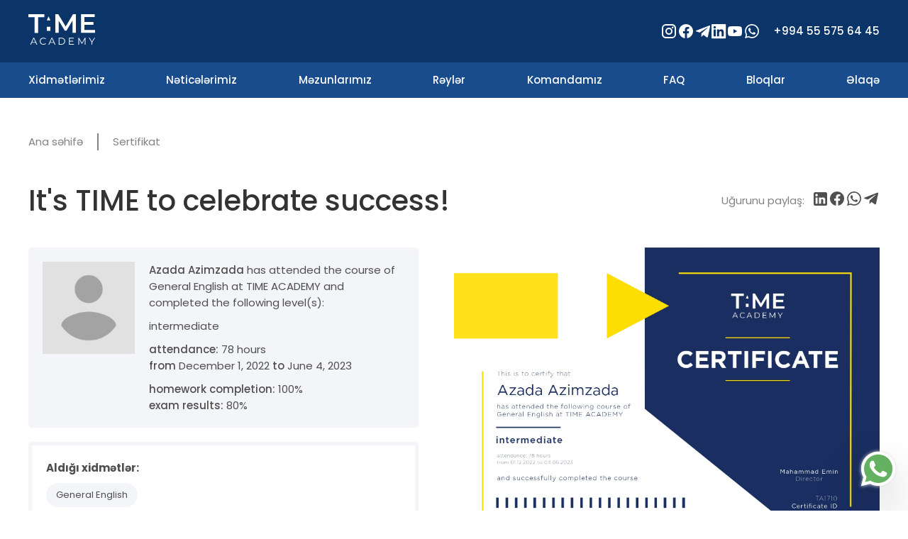

--- FILE ---
content_type: text/html; charset=utf-8
request_url: https://www.timeacademy.az/certificate/TA1710
body_size: 11002
content:
<!DOCTYPE html><html lang="en"><head><meta charSet="utf-8"/><meta name="viewport" content="width=device-width"/><meta property="og:type" content="website"/><meta property="og:image:type" content="image/png"/><meta property="og:image:width" content="1200"/><meta property="og:image:height" content="630"/><meta property="og:image" content="https://www.timeacademy.az/images/logo/logo-m.png"/><meta property="og:image:alt" content="TIME ACADEMY Logo"/><meta property="og:image:type" content="image/png"/><meta property="og:image:width" content="256"/><meta property="og:image:height" content="256"/><meta property="og:locale" content="az_AZ"/><meta name="robots" content="index,follow"/><meta name="description" content="Ən aşağı səviyyədən başlayaraq bütün səviyyələr, müxtəlif məqsədlər və fərqli ehtiyaclar üçün xüsusi hazırlanmış xidmətlər təklif edirik."/><meta property="og:title" content="TIME ACADEMY"/><meta property="og:description" content="Ən aşağı səviyyədən başlayaraq bütün səviyyələr, müxtəlif məqsədlər və fərqli ehtiyaclar üçün xüsusi hazırlanmış xidmətlər təklif edirik."/><meta property="og:url" content="https://timeacademy.az"/><meta property="og:image" content="https://www.timeacademy.az/images/logo/logo-m.png"/><meta property="og:image:alt" content="TIME ACADEMY logo"/><meta property="og:site_name" content="TIME ACADEMY"/><link rel="preload" as="image" href="/_next/static/media/logo.b495f27f.png"/><title>TIME ACADEMY</title><link rel="preload" as="image" href="https://res.cloudinary.com/timeacademy-az/image/upload/v1686648561/certificates/1686648561351.png"/><link rel="preload" as="image" href="https://res.cloudinary.com/timeacademy-az/image/upload/v1686648536/certificates/1686648536411.jpg"/><link rel="preload" as="image" href="/images/svgs/whatsapp-colorful.svg"/><meta name="next-head-count" content="25"/><meta property="og:image" content="https://www.timeacademy.az/images/logo/logo-m.png" data-react-helmet="true"/><link rel="preconnect" href="https://fonts.googleapis.com"/><link rel="icon" href="/favicon.ico"/><link rel="preconnect" href="https://fonts.gstatic.com" crossorigin /><link rel="preload" href="/_next/static/css/b14ee73460c4933a.css" as="style"/><link rel="stylesheet" href="/_next/static/css/b14ee73460c4933a.css" data-n-g=""/><noscript data-n-css=""></noscript><script defer="" nomodule="" src="/_next/static/chunks/polyfills-c67a75d1b6f99dc8.js"></script><script defer="" src="/_next/static/chunks/407.11ef56b4e7752595.js"></script><script defer="" src="/_next/static/chunks/941.6e52cf40430a61ac.js"></script><script src="/_next/static/chunks/webpack-f43a5b4f33e8e30b.js" defer=""></script><script src="/_next/static/chunks/framework-2c79e2a64abdb08b.js" defer=""></script><script src="/_next/static/chunks/main-f11614d8aa7ee555.js" defer=""></script><script src="/_next/static/chunks/pages/_app-611757700f3589a7.js" defer=""></script><script src="/_next/static/chunks/75fc9c18-36f994258e23e278.js" defer=""></script><script src="/_next/static/chunks/253-e2c493d8f08e5348.js" defer=""></script><script src="/_next/static/chunks/pages/certificate/%5Bcode%5D-d13825f482d957dc.js" defer=""></script><script src="/_next/static/PbCIdA8_2wW1gQJVttJQ-/_buildManifest.js" defer=""></script><script src="/_next/static/PbCIdA8_2wW1gQJVttJQ-/_ssgManifest.js" defer=""></script><style data-styled="" data-styled-version="5.3.6">:root{--primary-strong-cyan:hsl(171,66%,44%);--primary-light-blue:hsl(233,100%,69%);--neutral-dark-grayish-blue:hsl(210,10%,33%);--neutral-grayish-blue:hsl(201,11%,66%);--font-main:"Poppins",sans-serif;}/*!sc*/
*{margin:0;padding:0;box-sizing:inherit;}/*!sc*/
html{box-sizing:border-box;font-size:62.5%;}/*!sc*/
@media only screen and (max-width:1100px){html{font-size:57%;}}/*!sc*/
@media only screen and (max-width:576px){html{font-size:51%;}}/*!sc*/
body{font-family:var(--font-main);color:#333333;}/*!sc*/
a{-webkit-text-decoration:none;text-decoration:none;color:#fff;}/*!sc*/
.whatsapp-icon{position:fixed;right:12px;bottom:24px;-webkit-filter:drop-shadow(0px 30px 30px rgba(0,0,0,0.2));filter:drop-shadow(0px 30px 30px rgba(0,0,0,0.2));cursor:pointer;z-index:50;}/*!sc*/
.whatsapp-icon img{height:6rem;width:6rem;}/*!sc*/
.ReactModal__Overlay{background-color:rgba(0,0,0,0.4) !important;}/*!sc*/
.ReactModal__Content{border:none !important;background:transparent !important;overflow:auto;border-radius:4px;outline:none;padding:0 !important;max-width:840px !important;max-height:800px !important;width:100% !important;height:100% !important;left:50% !important;top:50% !important;-webkit-transform:translate(-50%,-50%);-ms-transform:translate(-50%,-50%);transform:translate(-50%,-50%);}/*!sc*/
.ReactModal__Content button{position:absolute;z-index:999;margin-top:1rem;-webkit-align-self:flex-start;-ms-flex-item-align:start;align-self:flex-start;background-color:rgba(11,52,104,0.5);cursor:pointer;border:none;font-family:"Poppins";font-style:normal;font-weight:500;font-size:16px;line-height:24px;margin-bottom:6px;-webkit-text-decoration:none;-webkit-text-decoration:none;text-decoration:none;color:#333;border-radius:3px;padding:.5rem 1.8rem;display:-webkit-box;display:-webkit-flex;display:-ms-flexbox;display:flex;-webkit-align-items:center;-webkit-box-align:center;-ms-flex-align:center;align-items:center;-webkit-box-pack:center;-webkit-justify-content:center;-ms-flex-pack:center;justify-content:center;}/*!sc*/
.ReactModal__Content button svg{color:#fff;font-size:30px;}/*!sc*/
@media (max-width:768px){.ReactModal__Content button svg{font-size:18px;}}/*!sc*/
.ReactModal__Content button.prev{left:15px;top:50%;-webkit-transform:translateY(-50%);-ms-transform:translateY(-50%);transform:translateY(-50%);}/*!sc*/
.ReactModal__Content button.next{right:15px;top:50%;-webkit-transform:translateY(-50%);-ms-transform:translateY(-50%);transform:translateY(-50%);}/*!sc*/
@media (max-width:1200px){.ReactModal__Content{max-width:600px !important;height:100% !important;}}/*!sc*/
@media (max-width:768px){.ReactModal__Content{max-width:500px !important;width:100% !important;max-height:800px !important;height:100% !important;margin-top:50px;}}/*!sc*/
@media (max-width:576px){.ReactModal__Content{max-width:400px !important;width:100% !important;max-height:600px !important;height:100% !important;}}/*!sc*/
@media (max-width:476px){.ReactModal__Content{max-width:320px !important;width:100% !important;max-height:450px !important;height:100% !important;}}/*!sc*/
data-styled.g10[id="sc-global-bPBokT1"]{content:"sc-global-bPBokT1,"}/*!sc*/
.cuFCOX{background-image:linear-gradient(to right bottom,#083773,#0b2546);padding:8.3rem 3rem;color:#fff;font-size:1.4rem;}/*!sc*/
data-styled.g11[id="sc-b18eea81-0"]{content:"cuFCOX,"}/*!sc*/
.iNAsMZ{display:grid;grid-template-columns:repeat(4,1fr);max-width:120rem;margin:0 auto;}/*!sc*/
@media only screen and (max-width:1100px){.iNAsMZ{grid-template-columns:repeat(2,1fr);grid-row-gap:4rem;}}/*!sc*/
@media only screen and (max-width:576px){.iNAsMZ{display:-webkit-box;display:-webkit-flex;display:-ms-flexbox;display:flex;-webkit-flex-direction:column;-ms-flex-direction:column;flex-direction:column;-webkit-box-pack:center;-webkit-justify-content:center;-ms-flex-pack:center;justify-content:center;}}/*!sc*/
data-styled.g12[id="sc-b18eea81-1"]{content:"iNAsMZ,"}/*!sc*/
.lkRPPj{-webkit-flex:1;-ms-flex:1;flex:1;display:-webkit-box;display:-webkit-flex;display:-ms-flexbox;display:flex;-webkit-flex-direction:column;-ms-flex-direction:column;flex-direction:column;-webkit-flex-direction:column;-webkit-box-pack:start;-webkit-justify-content:start;-ms-flex-pack:start;justify-content:start;}/*!sc*/
@media only screen and (max-width:576px){.lkRPPj{display:-webkit-box;display:-webkit-flex;display:-ms-flexbox;display:flex;-webkit-box-pack:center;-webkit-justify-content:center;-ms-flex-pack:center;justify-content:center;text-align:center;-webkit-flex:1;-ms-flex:1;flex:1;}}/*!sc*/
data-styled.g13[id="sc-b18eea81-2"]{content:"lkRPPj,"}/*!sc*/
.bEBrNE{display:none;}/*!sc*/
@media only screen and (max-width:576px){.bEBrNE{display:-webkit-box;display:-webkit-flex;display:-ms-flexbox;display:flex;-webkit-flex-direction:column;-ms-flex-direction:column;flex-direction:column;-webkit-flex-direction:column;-webkit-box-pack:center;-webkit-justify-content:center;-ms-flex-pack:center;justify-content:center;text-align:center;}}/*!sc*/
data-styled.g14[id="sc-b18eea81-3"]{content:"bEBrNE,"}/*!sc*/
.drbtfL{display:none;}/*!sc*/
@media only screen and (max-width:576px){.drbtfL{display:-webkit-box;display:-webkit-flex;display:-ms-flexbox;display:flex;-webkit-flex-direction:column;-ms-flex-direction:column;flex-direction:column;-webkit-box-pack:center;-webkit-justify-content:center;-ms-flex-pack:center;justify-content:center;text-align:center;}}/*!sc*/
data-styled.g15[id="sc-b18eea81-4"]{content:"drbtfL,"}/*!sc*/
.cBUgUi{color:#fff;-webkit-text-decoration:none;text-decoration:none;font-size:2rem;line-height:2.4rem;margin-top:2.8rem;margin-bottom:2.8rem;}/*!sc*/
data-styled.g16[id="sc-b18eea81-5"]{content:"cBUgUi,"}/*!sc*/
.jTDIfm{list-style:none;display:-webkit-box;display:-webkit-flex;display:-ms-flexbox;display:flex;-webkit-box-pack:justify;-webkit-justify-content:space-between;-ms-flex-pack:justify;justify-content:space-between;color:#fff;-webkit-text-decoration:none;text-decoration:none;padding:0 2rem;font-size:1.76rem;margin-bottom:2rem;cursor:pointer;line-height:170%;}/*!sc*/
data-styled.g17[id="sc-b18eea81-6"]{content:"jTDIfm,"}/*!sc*/
.bdXXhR{padding:2rem 0;border-bottom:0.5px solid #fff;}/*!sc*/
data-styled.g18[id="sc-b18eea81-7"]{content:"bdXXhR,"}/*!sc*/
.jrDtxc{color:#fff;-webkit-text-decoration:none;text-decoration:none;font-size:1.76rem;cursor:pointer;line-height:170%;}/*!sc*/
data-styled.g19[id="sc-b18eea81-8"]{content:"jrDtxc,"}/*!sc*/
.tJYzb{-webkit-flex:1;-ms-flex:1;flex:1;list-style:none;}/*!sc*/
@media only screen and (max-width:576px){.tJYzb{display:none;}}/*!sc*/
data-styled.g20[id="sc-b18eea81-9"]{content:"tJYzb,"}/*!sc*/
.hbHlQL:first-child{margin-bottom:2.5rem;font-family:"Poppins";font-style:normal;font-weight:500;font-size:1.5rem;line-height:2.2rem;}/*!sc*/
.hbHlQL:not(:first-child){margin-bottom:1.2rem;}/*!sc*/
data-styled.g21[id="sc-b18eea81-10"]{content:"hbHlQL,"}/*!sc*/
.efwTfy{color:#fff;-webkit-text-decoration:none;text-decoration:none;}/*!sc*/
data-styled.g22[id="sc-b18eea81-11"]{content:"efwTfy,"}/*!sc*/
.ezaoCF{color:#fff;-webkit-text-decoration:none;text-decoration:none;}/*!sc*/
data-styled.g23[id="sc-b18eea81-12"]{content:"ezaoCF,"}/*!sc*/
.dCizJe{margin-bottom:2.5rem;font-family:"Poppins";font-style:normal;font-weight:500;font-size:1.5rem;line-height:2.2rem;}/*!sc*/
data-styled.g24[id="sc-b18eea81-13"]{content:"dCizJe,"}/*!sc*/
.hzyUuP:first-child{margin-bottom:2.5rem;font-family:"Poppins";font-style:normal;font-weight:500;font-size:1.5rem;line-height:2.2rem;}/*!sc*/
.hzyUuP:not(:first-child){margin-bottom:1.2rem;}/*!sc*/
data-styled.g25[id="sc-b18eea81-14"]{content:"hzyUuP,"}/*!sc*/
.ePRLnY{width:80%;font-style:normal;font-weight:normal;font-size:1.6rem;line-height:160%;margin-top:25px;}/*!sc*/
@media only screen and (max-width:576px){.ePRLnY{margin:0 auto;}}/*!sc*/
data-styled.g26[id="sc-b18eea81-15"]{content:"ePRLnY,"}/*!sc*/
.cccOWv{color:#fff;-webkit-text-decoration:none;text-decoration:none;display:-webkit-box;display:-webkit-flex;display:-ms-flexbox;display:flex;-webkit-align-items:start;-webkit-box-align:start;-ms-flex-align:start;align-items:start;gap:10px;}/*!sc*/
data-styled.g28[id="sc-b18eea81-17"]{content:"cccOWv,"}/*!sc*/
.grJNAK{margin-bottom:2.4rem;display:inline-block;}/*!sc*/
data-styled.g29[id="sc-b18eea81-18"]{content:"grJNAK,"}/*!sc*/
.Abdoh{display:-webkit-box;display:-webkit-flex;display:-ms-flexbox;display:flex;-webkit-align-items:center;-webkit-box-align:center;-ms-flex-align:center;align-items:center;list-style:none;}/*!sc*/
.Abdoh li{margin-right:3rem;}/*!sc*/
data-styled.g30[id="sc-b18eea81-19"]{content:"Abdoh,"}/*!sc*/
.fFsRVY{display:-webkit-box;display:-webkit-flex;display:-ms-flexbox;display:flex;-webkit-align-items:center;-webkit-box-align:center;-ms-flex-align:center;align-items:center;}/*!sc*/
data-styled.g31[id="sc-b18eea81-20"]{content:"fFsRVY,"}/*!sc*/
.jvaOzW{display:-webkit-box;display:-webkit-flex;display:-ms-flexbox;display:flex;max-width:120rem;margin:0 auto;margin-bottom:4rem;}/*!sc*/
data-styled.g41[id="sc-fd7c4526-0"]{content:"jvaOzW,"}/*!sc*/
.bKwvMx{font-style:normal;font-weight:normal;-webkit-text-decoration:none;text-decoration:none;font-size:15px;line-height:24px;color:#828282;padding-right:2rem;}/*!sc*/
.bKwvMx:not(:last-child){border-right:1.5px solid currentColor;}/*!sc*/
.bKwvMx:not(:first-child){padding-left:2rem;}/*!sc*/
data-styled.g42[id="sc-fd7c4526-1"]{content:"bKwvMx,"}/*!sc*/
.dhrjBK{display:-webkit-box;display:-webkit-flex;display:-ms-flexbox;display:flex;list-style:none;gap:10px;-webkit-align-items:center;-webkit-box-align:center;-ms-flex-align:center;align-items:center;height:auto;}/*!sc*/
.dhrjBK li{margin-bottom:0;margin-right:0;}/*!sc*/
.dhrjBK li:nth-child(2){-webkit-order:-1;-ms-flex-order:-1;order:-1;}/*!sc*/
data-styled.g78[id="sc-636b2cb0-0"]{content:"dhrjBK,"}/*!sc*/
.mZjxG{background:rgba(244,245,248,1);border-radius:5px;padding:2rem;color:#4f4f4f;display:-webkit-box;display:-webkit-flex;display:-ms-flexbox;display:flex;-webkit-box-pack:justify;-webkit-justify-content:space-between;-ms-flex-pack:justify;justify-content:space-between;}/*!sc*/
@media only screen and (max-width:800px){.mZjxG{-webkit-flex-direction:column;-ms-flex-direction:column;flex-direction:column;-webkit-align-items:center;-webkit-box-align:center;-ms-flex-align:center;align-items:center;-webkit-box-pack:center;-webkit-justify-content:center;-ms-flex-pack:center;justify-content:center;padding:30px 60px;}@media only screen and (max-width:500px){.mZjxG{padding:20px 30px;}}.mZjxG ul{font-size:15px;}.mZjxG img{margin-bottom:30px;margin-right:0px;width:130px;height:130px;}}/*!sc*/
.mZjxG img{width:130px;height:130px;margin-right:20px;}/*!sc*/
@media only screen and (max-width:1100px){.mZjxG img{width:80px;height:80px;}}/*!sc*/
@media only screen and (max-width:865px){.mZjxG img{width:70px;height:70px;}}/*!sc*/
@media only screen and (max-width:800px){.mZjxG img{width:130px;height:130px;margin-right:0px;}}/*!sc*/
@media only screen and (max-width:500px){.mZjxG img{width:100px;height:100px;}}/*!sc*/
data-styled.g108[id="sc-28a75239-0"]{content:"mZjxG,"}/*!sc*/
.lgexaB{font-size:15px;}/*!sc*/
@media only screen and (max-width:1100px){.lgexaB{font-size:14px;}}/*!sc*/
@media only screen and (max-width:1000px){.lgexaB{font-size:12px;}}/*!sc*/
@media only screen and (max-width:400px){.lgexaB{font-size:10px;}}/*!sc*/
.lgexaB li{list-style:none;}/*!sc*/
.lgexaB li span{font-weight:500;}/*!sc*/
.lgexaB li .level{font-weight:normal;}/*!sc*/
.lgexaB li:not(:last-child){margin-bottom:10px;}/*!sc*/
data-styled.g109[id="sc-28a75239-1"]{content:"lgexaB,"}/*!sc*/
.FYgoJ{background:transparent;border:5px solid rgba(244,245,248,1);border-radius:5px;padding:2rem;color:#4f4f4f;margin-top:20px;}/*!sc*/
data-styled.g110[id="sc-960f3457-0"]{content:"FYgoJ,"}/*!sc*/
.ljnEBy{display:-webkit-box;display:-webkit-flex;display:-ms-flexbox;display:flex;-webkit-flex-wrap:wrap;-ms-flex-wrap:wrap;flex-wrap:wrap;margin-top:10px;}/*!sc*/
.ljnEBy li{list-style:none;font-size:12px;background-color:rgba(244,245,248,1);border:2px solid rgba(244,245,248,1);border-radius:20px;padding:5px 12px;margin-bottom:15px;}/*!sc*/
.ljnEBy li:not(:last-child){margin-right:10px;}/*!sc*/
.ljnEBy li button{font-size:13px;background-color:transparent;border:none;font-family:var(--font-main);color:#4f4f4f;cursor:pointer;}/*!sc*/
@media only screen and (max-width:1100px){.ljnEBy li button{font-size:12px;}}/*!sc*/
@media only screen and (max-width:1100px){.ljnEBy li{font-size:11px;}}/*!sc*/
@media only screen and (max-width:400px){.ljnEBy li{font-size:10px;}}/*!sc*/
data-styled.g111[id="sc-960f3457-1"]{content:"ljnEBy,"}/*!sc*/
.bVOzJz{display:-webkit-box;display:-webkit-flex;display:-ms-flexbox;display:flex;-webkit-box-pack:justify;-webkit-justify-content:space-between;-ms-flex-pack:justify;justify-content:space-between;-webkit-align-items:center;-webkit-box-align:center;-ms-flex-align:center;align-items:center;margin-bottom:3.6rem;}/*!sc*/
@media only screen and (max-width:970px){.bVOzJz{display:block;}}/*!sc*/
data-styled.g112[id="sc-507dbd5-0"]{content:"bVOzJz,"}/*!sc*/
.dunmhp{display:-webkit-box;display:-webkit-flex;display:-ms-flexbox;display:flex;}/*!sc*/
.dunmhp p{padding:2rem 0;display:-webkit-box;display:-webkit-flex;display:-ms-flexbox;display:flex;font-size:15px;line-height:140%;display:-webkit-box;display:-webkit-flex;display:-ms-flexbox;display:flex;-webkit-align-items:center;-webkit-box-align:center;-ms-flex-align:center;align-items:center;color:#838282;margin-right:10px;}/*!sc*/
data-styled.g113[id="sc-507dbd5-1"]{content:"dunmhp,"}/*!sc*/
.iqMkkR{font-weight:500;font-size:40px;line-height:125%;}/*!sc*/
@media only screen and (max-width:800px){.iqMkkR{font-size:28px;margin-bottom:1.6rem;}}/*!sc*/
data-styled.g114[id="sc-507dbd5-2"]{content:"iqMkkR,"}/*!sc*/
.ePUhIn{background:#fff;padding:5rem 3rem;}/*!sc*/
data-styled.g115[id="sc-507dbd5-3"]{content:"ePUhIn,"}/*!sc*/
.dCLEPv{max-width:120rem;margin:0 auto;}/*!sc*/
data-styled.g116[id="sc-507dbd5-4"]{content:"dCLEPv,"}/*!sc*/
.kYfUFp{display:-webkit-box;display:-webkit-flex;display:-ms-flexbox;display:flex;-webkit-box-pack:justify;-webkit-justify-content:space-between;-ms-flex-pack:justify;justify-content:space-between;}/*!sc*/
@media only screen and (max-width:800px){.kYfUFp{-webkit-flex-direction:column-reverse;-ms-flex-direction:column-reverse;flex-direction:column-reverse;-webkit-box-pack:center;-webkit-justify-content:center;-ms-flex-pack:center;justify-content:center;}}/*!sc*/
data-styled.g117[id="sc-507dbd5-5"]{content:"kYfUFp,"}/*!sc*/
.bjBZWV{margin-right:50px;}/*!sc*/
@media only screen and (max-width:1050px){.bjBZWV{margin-right:30px;}}/*!sc*/
@media only screen and (max-width:800px){.bjBZWV{width:100%;}}/*!sc*/
data-styled.g118[id="sc-507dbd5-6"]{content:"bjBZWV,"}/*!sc*/
.gFdSmR img{width:600px;-webkit-flex:1;-ms-flex:1;flex:1;cursor:pointer;}/*!sc*/
@media only screen and (max-width:1140px){.gFdSmR img{width:550px;}}/*!sc*/
@media only screen and (max-width:966px){.gFdSmR img{width:500px;}}/*!sc*/
@media only screen and (max-width:925px){.gFdSmR img{width:450px;}}/*!sc*/
@media only screen and (max-width:768px){.gFdSmR img{margin-bottom:30px;}}/*!sc*/
@media only screen and (max-width:850px){.gFdSmR img{width:400px;}}/*!sc*/
@media only screen and (max-width:800px){.gFdSmR img{width:100%;margin-bottom:20px;}}/*!sc*/
data-styled.g119[id="sc-507dbd5-7"]{content:"gFdSmR,"}/*!sc*/
.eJvFIV{padding:0 3rem;background-color:#0b3468;}/*!sc*/
data-styled.g198[id="sc-a6ac4227-0"]{content:"eJvFIV,"}/*!sc*/
.FCxLc{display:-webkit-box;display:-webkit-flex;display:-ms-flexbox;display:flex;-webkit-align-items:center;-webkit-box-align:center;-ms-flex-align:center;align-items:center;gap:30px;font-style:normal;font-weight:500;font-size:1.5rem;line-height:2.2rem;}/*!sc*/
.FCxLc .topbar-icon{margin-right:3rem;}/*!sc*/
@media only screen and (max-width:768px){.FCxLc{display:none;}}/*!sc*/
data-styled.g199[id="sc-a6ac4227-1"]{content:"FCxLc,"}/*!sc*/
.fOULAh{margin-left:1.8rem;}/*!sc*/
data-styled.g200[id="sc-a6ac4227-2"]{content:"fOULAh,"}/*!sc*/
.jGIpPZ{display:none;background-color:transparent;outline:none;border:none;cursor:pointer;}/*!sc*/
@media only screen and (max-width:768px){.jGIpPZ{display:-webkit-box;display:-webkit-flex;display:-ms-flexbox;display:flex;-webkit-align-items:center;-webkit-box-align:center;-ms-flex-align:center;align-items:center;}}/*!sc*/
data-styled.g202[id="sc-a6ac4227-4"]{content:"jGIpPZ,"}/*!sc*/
.evzFXQ{padding:2rem 0;max-width:120rem;margin:0 auto;display:-webkit-box;display:-webkit-flex;display:-ms-flexbox;display:flex;-webkit-box-pack:justify;-webkit-justify-content:space-between;-ms-flex-pack:justify;justify-content:space-between;color:#fff;}/*!sc*/
data-styled.g203[id="sc-a6ac4227-5"]{content:"evzFXQ,"}/*!sc*/
.oewUj{background-color:#194c8c;padding:0 3rem;}/*!sc*/
@media only screen and (max-width:768px){.oewUj{display:none;}}/*!sc*/
data-styled.g204[id="sc-a6ac4227-6"]{content:"oewUj,"}/*!sc*/
.idDsdO{max-width:120rem;margin:0 auto;list-style:none;display:-webkit-box;display:-webkit-flex;display:-ms-flexbox;display:flex;-webkit-box-pack:justify;-webkit-justify-content:space-between;-ms-flex-pack:justify;justify-content:space-between;}/*!sc*/
data-styled.g205[id="sc-a6ac4227-7"]{content:"idDsdO,"}/*!sc*/
.egnvbr{display:-webkit-box;display:-webkit-flex;display:-ms-flexbox;display:flex;padding:1.4rem 0;min-width:3rem;}/*!sc*/
data-styled.g206[id="sc-a6ac4227-8"]{content:"egnvbr,"}/*!sc*/
.cDEKhx{color:#fff;-webkit-text-decoration:none;text-decoration:none;font-style:normal;font-weight:500;font-size:1.5rem;line-height:2.2rem;cursor:pointer;display:inline-block;text-align:center;}/*!sc*/
.cDEKhx:hover{-webkit-transform:scale(1.025);-ms-transform:scale(1.025);transform:scale(1.025);}/*!sc*/
data-styled.g207[id="sc-a6ac4227-9"]{content:"cDEKhx,"}/*!sc*/
.jpPzu{color:#fff;-webkit-text-decoration:none;text-decoration:none;display:-webkit-box;display:-webkit-flex;display:-ms-flexbox;display:flex;-webkit-align-items:center;-webkit-box-align:center;-ms-flex-align:center;align-items:center;}/*!sc*/
data-styled.g208[id="sc-a6ac4227-10"]{content:"jpPzu,"}/*!sc*/
.lbSqZY{display:-webkit-box;display:-webkit-flex;display:-ms-flexbox;display:flex;-webkit-box-pack:justify;-webkit-justify-content:space-between;-ms-flex-pack:justify;justify-content:space-between;-webkit-align-items:center;-webkit-box-align:center;-ms-flex-align:center;align-items:center;}/*!sc*/
.lbSqZY img{height:47px;width:107px;}/*!sc*/
data-styled.g245[id="sc-22d80897-0"]{content:"lbSqZY,"}/*!sc*/
.dtrZNA{background:#fff;position:fixed;top:0;left:0;width:100%;height:100%;z-index:11000;display:grid;padding:2.8rem;-webkit-transition:all 0.3s linear;transition:all 0.3s linear;overflow-y:scroll;opacity:0;-webkit-transform:translateX(-100%);-ms-transform:translateX(-100%);transform:translateX(-100%);}/*!sc*/
data-styled.g246[id="sc-22d80897-1"]{content:"dtrZNA,"}/*!sc*/
.jsikJj{background-color:transparent;outline:none;border:none;cursor:pointer;}/*!sc*/
.jsikJj:focus{background-color:transparent;outline:none;border:none;}/*!sc*/
@media only screen and (max-width:768px){.jsikJj{display:-webkit-box;display:-webkit-flex;display:-ms-flexbox;display:flex;-webkit-align-items:center;-webkit-box-align:center;-ms-flex-align:center;align-items:center;}}/*!sc*/
data-styled.g247[id="sc-22d80897-2"]{content:"jsikJj,"}/*!sc*/
.cMJJGY{display:-webkit-box;display:-webkit-flex;display:-ms-flexbox;display:flex;-webkit-flex-direction:column;-ms-flex-direction:column;flex-direction:column;-webkit-flex-direction:column;list-style:none;margin-top:4rem;}/*!sc*/
data-styled.g248[id="sc-22d80897-3"]{content:"cMJJGY,"}/*!sc*/
.kcYbcz{padding:2.1rem 0;border-bottom:0.5px solid #e0e0e0;}/*!sc*/
data-styled.g249[id="sc-22d80897-4"]{content:"kcYbcz,"}/*!sc*/
.bglTrS{font-style:normal;font-weight:500;font-size:18px;line-height:170%;-webkit-text-decoration:none;text-decoration:none;color:#4f4f4f;}/*!sc*/
data-styled.g250[id="sc-22d80897-5"]{content:"bglTrS,"}/*!sc*/
.ldHqQA{display:-webkit-box;display:-webkit-flex;display:-ms-flexbox;display:flex;padding:0;display:-webkit-box;display:-webkit-flex;display:-ms-flexbox;display:-webkit-box;display:-webkit-flex;display:-ms-flexbox;display:flex;-webkit-flex-direction:column;-ms-flex-direction:column;-webkit-flex-direction:column;-ms-flex-direction:column;flex-direction:column;padding-bottom:2.8rem;}/*!sc*/
.ldHqQA p{font-style:normal;font-weight:normal;font-size:2rem;line-height:2.8rem;margin-top:5rem;margin-bottom:2.8rem;text-align:center;}/*!sc*/
data-styled.g251[id="sc-22d80897-6"]{content:"ldHqQA,"}/*!sc*/
.fwPbyV{display:-webkit-box;display:-webkit-flex;display:-ms-flexbox;display:flex;-webkit-box-pack:justify;-webkit-justify-content:space-between;-ms-flex-pack:justify;justify-content:space-between;list-style:none;}/*!sc*/
data-styled.g252[id="sc-22d80897-7"]{content:"fwPbyV,"}/*!sc*/
</style><style data-href="https://fonts.googleapis.com/css2?family=Poppins:wght@400;500;600;700&display=swap">@font-face{font-family:'Poppins';font-style:normal;font-weight:400;font-display:swap;src:url(https://fonts.gstatic.com/l/font?kit=pxiEyp8kv8JHgFVrFJM&skey=87759fb096548f6d&v=v24) format('woff')}@font-face{font-family:'Poppins';font-style:normal;font-weight:500;font-display:swap;src:url(https://fonts.gstatic.com/l/font?kit=pxiByp8kv8JHgFVrLGT9V1g&skey=d4526a9b64c21b87&v=v24) format('woff')}@font-face{font-family:'Poppins';font-style:normal;font-weight:600;font-display:swap;src:url(https://fonts.gstatic.com/l/font?kit=pxiByp8kv8JHgFVrLEj6V1g&skey=ce7ef9d62ca89319&v=v24) format('woff')}@font-face{font-family:'Poppins';font-style:normal;font-weight:700;font-display:swap;src:url(https://fonts.gstatic.com/l/font?kit=pxiByp8kv8JHgFVrLCz7V1g&skey=cea76fe63715a67a&v=v24) format('woff')}@font-face{font-family:'Poppins';font-style:normal;font-weight:400;font-display:swap;src:url(https://fonts.gstatic.com/s/poppins/v24/pxiEyp8kv8JHgFVrJJbecnFHGPezSQ.woff2) format('woff2');unicode-range:U+0900-097F,U+1CD0-1CF9,U+200C-200D,U+20A8,U+20B9,U+20F0,U+25CC,U+A830-A839,U+A8E0-A8FF,U+11B00-11B09}@font-face{font-family:'Poppins';font-style:normal;font-weight:400;font-display:swap;src:url(https://fonts.gstatic.com/s/poppins/v24/pxiEyp8kv8JHgFVrJJnecnFHGPezSQ.woff2) format('woff2');unicode-range:U+0100-02BA,U+02BD-02C5,U+02C7-02CC,U+02CE-02D7,U+02DD-02FF,U+0304,U+0308,U+0329,U+1D00-1DBF,U+1E00-1E9F,U+1EF2-1EFF,U+2020,U+20A0-20AB,U+20AD-20C0,U+2113,U+2C60-2C7F,U+A720-A7FF}@font-face{font-family:'Poppins';font-style:normal;font-weight:400;font-display:swap;src:url(https://fonts.gstatic.com/s/poppins/v24/pxiEyp8kv8JHgFVrJJfecnFHGPc.woff2) format('woff2');unicode-range:U+0000-00FF,U+0131,U+0152-0153,U+02BB-02BC,U+02C6,U+02DA,U+02DC,U+0304,U+0308,U+0329,U+2000-206F,U+20AC,U+2122,U+2191,U+2193,U+2212,U+2215,U+FEFF,U+FFFD}@font-face{font-family:'Poppins';font-style:normal;font-weight:500;font-display:swap;src:url(https://fonts.gstatic.com/s/poppins/v24/pxiByp8kv8JHgFVrLGT9Z11lFd2JQEl8qw.woff2) format('woff2');unicode-range:U+0900-097F,U+1CD0-1CF9,U+200C-200D,U+20A8,U+20B9,U+20F0,U+25CC,U+A830-A839,U+A8E0-A8FF,U+11B00-11B09}@font-face{font-family:'Poppins';font-style:normal;font-weight:500;font-display:swap;src:url(https://fonts.gstatic.com/s/poppins/v24/pxiByp8kv8JHgFVrLGT9Z1JlFd2JQEl8qw.woff2) format('woff2');unicode-range:U+0100-02BA,U+02BD-02C5,U+02C7-02CC,U+02CE-02D7,U+02DD-02FF,U+0304,U+0308,U+0329,U+1D00-1DBF,U+1E00-1E9F,U+1EF2-1EFF,U+2020,U+20A0-20AB,U+20AD-20C0,U+2113,U+2C60-2C7F,U+A720-A7FF}@font-face{font-family:'Poppins';font-style:normal;font-weight:500;font-display:swap;src:url(https://fonts.gstatic.com/s/poppins/v24/pxiByp8kv8JHgFVrLGT9Z1xlFd2JQEk.woff2) format('woff2');unicode-range:U+0000-00FF,U+0131,U+0152-0153,U+02BB-02BC,U+02C6,U+02DA,U+02DC,U+0304,U+0308,U+0329,U+2000-206F,U+20AC,U+2122,U+2191,U+2193,U+2212,U+2215,U+FEFF,U+FFFD}@font-face{font-family:'Poppins';font-style:normal;font-weight:600;font-display:swap;src:url(https://fonts.gstatic.com/s/poppins/v24/pxiByp8kv8JHgFVrLEj6Z11lFd2JQEl8qw.woff2) format('woff2');unicode-range:U+0900-097F,U+1CD0-1CF9,U+200C-200D,U+20A8,U+20B9,U+20F0,U+25CC,U+A830-A839,U+A8E0-A8FF,U+11B00-11B09}@font-face{font-family:'Poppins';font-style:normal;font-weight:600;font-display:swap;src:url(https://fonts.gstatic.com/s/poppins/v24/pxiByp8kv8JHgFVrLEj6Z1JlFd2JQEl8qw.woff2) format('woff2');unicode-range:U+0100-02BA,U+02BD-02C5,U+02C7-02CC,U+02CE-02D7,U+02DD-02FF,U+0304,U+0308,U+0329,U+1D00-1DBF,U+1E00-1E9F,U+1EF2-1EFF,U+2020,U+20A0-20AB,U+20AD-20C0,U+2113,U+2C60-2C7F,U+A720-A7FF}@font-face{font-family:'Poppins';font-style:normal;font-weight:600;font-display:swap;src:url(https://fonts.gstatic.com/s/poppins/v24/pxiByp8kv8JHgFVrLEj6Z1xlFd2JQEk.woff2) format('woff2');unicode-range:U+0000-00FF,U+0131,U+0152-0153,U+02BB-02BC,U+02C6,U+02DA,U+02DC,U+0304,U+0308,U+0329,U+2000-206F,U+20AC,U+2122,U+2191,U+2193,U+2212,U+2215,U+FEFF,U+FFFD}@font-face{font-family:'Poppins';font-style:normal;font-weight:700;font-display:swap;src:url(https://fonts.gstatic.com/s/poppins/v24/pxiByp8kv8JHgFVrLCz7Z11lFd2JQEl8qw.woff2) format('woff2');unicode-range:U+0900-097F,U+1CD0-1CF9,U+200C-200D,U+20A8,U+20B9,U+20F0,U+25CC,U+A830-A839,U+A8E0-A8FF,U+11B00-11B09}@font-face{font-family:'Poppins';font-style:normal;font-weight:700;font-display:swap;src:url(https://fonts.gstatic.com/s/poppins/v24/pxiByp8kv8JHgFVrLCz7Z1JlFd2JQEl8qw.woff2) format('woff2');unicode-range:U+0100-02BA,U+02BD-02C5,U+02C7-02CC,U+02CE-02D7,U+02DD-02FF,U+0304,U+0308,U+0329,U+1D00-1DBF,U+1E00-1E9F,U+1EF2-1EFF,U+2020,U+20A0-20AB,U+20AD-20C0,U+2113,U+2C60-2C7F,U+A720-A7FF}@font-face{font-family:'Poppins';font-style:normal;font-weight:700;font-display:swap;src:url(https://fonts.gstatic.com/s/poppins/v24/pxiByp8kv8JHgFVrLCz7Z1xlFd2JQEk.woff2) format('woff2');unicode-range:U+0000-00FF,U+0131,U+0152-0153,U+02BB-02BC,U+02C6,U+02DA,U+02DC,U+0304,U+0308,U+0329,U+2000-206F,U+20AC,U+2122,U+2191,U+2193,U+2212,U+2215,U+FEFF,U+FFFD}</style></head><body><div id="__next"><!--$--><div class="sc-a6ac4227-0 eJvFIV"><div class="sc-a6ac4227-5 evzFXQ"><a href="/"><svg width="94" height="43" fill="none" xmlns="http://www.w3.org/2000/svg"><g clip-path="url(#logo-white_svg__a)" fill="#fff"><path d="M8.77 4.216H0V.076h22.455v4.14h-8.771v22.197H8.771V4.216ZM62.357 26.336 62.32 8.88l-8.694 14.448h-2.193L42.738 9.11v17.232h-4.692V0h4.045l10.512 17.456L62.923 0h4.045l.039 26.336h-4.65ZM94 22.235v4.101H74.15V0h19.318v4.101H79.064v6.847h12.777v4.025H79.064v7.262H94ZM30.945 8.652H26.03L28.488 3l2.457 5.652ZM30.945 17.846H26.03v5.643h4.914v-5.643ZM10.286 40.34H4.879l-1.167 2.58H2.643l4.437-9.66h1.013l4.437 9.66h-1.082l-1.162-2.58Zm-.375-.831-2.329-5.186-2.329 5.186h4.658ZM16.077 38.09c0-2.83 2.163-4.91 5.088-4.91 1.414 0 2.69.47 3.55 1.406l-.65.648c-.793-.8-1.763-1.144-2.87-1.144-2.342 0-4.105 1.712-4.105 4 0 2.288 1.763 4 4.105 4 1.111 0 2.082-.344 2.87-1.157l.65.648c-.86.94-2.132 1.42-3.563 1.42-2.912 0-5.075-2.081-5.075-4.911ZM35.9 40.34h-5.407l-1.166 2.58h-1.069l4.44-9.66h1.014l4.436 9.66h-1.081L35.9 40.34Zm-.374-.831-2.33-5.186-2.328 5.186h4.658ZM42.645 33.26h3.95c3.104 0 5.2 1.987 5.2 4.83 0 2.842-2.096 4.83-5.2 4.83h-3.95v-9.66Zm3.895 8.774c2.58 0 4.24-1.627 4.24-3.944 0-2.318-1.664-3.945-4.24-3.945h-2.87v7.893h2.87v-.004ZM64.18 42.034v.881h-6.864V33.26h6.655v.88h-5.628v3.437h5.02v.868h-5.02v3.59h5.837ZM80.528 33.26v9.66h-.983V35.19l-3.815 6.5h-.485l-3.815-6.457v7.686h-.984v-9.66h.848l4.215 7.16 4.172-7.16h.847ZM90.122 39.58v3.34h-1.014v-3.34l-3.883-6.316h1.095l3.329 5.423 3.33-5.423h1.025l-3.882 6.317Z"></path></g><defs><clipPath id="logo-white_svg__a"><path fill="#fff" d="M0 0h94v43H0z"></path></clipPath></defs></svg></a><button class="sc-a6ac4227-4 jGIpPZ"><svg width="32" height="32" fill="none" xmlns="http://www.w3.org/2000/svg"><path d="M2 25h29v-3.167H2V25Zm0-7.917h29v-3.166H2v3.166ZM2 6v3.167h29V6H2Z" fill="#fff"></path></svg></button><div class="sc-a6ac4227-1 FCxLc"><a target="_blank" rel="noopener noreferrer" href="https://www.instagram.com/timeacademy.az/" class="sc-a6ac4227-10 jpPzu"><svg width="24" height="24" fill="none" xmlns="http://www.w3.org/2000/svg"><path d="M7.8 2h8.4C19.4 2 22 4.6 22 7.8v8.4a5.8 5.8 0 0 1-5.8 5.8H7.8C4.6 22 2 19.4 2 16.2V7.8A5.8 5.8 0 0 1 7.8 2Zm-.2 2A3.6 3.6 0 0 0 4 7.6v8.8C4 18.39 5.61 20 7.6 20h8.8a3.6 3.6 0 0 0 3.6-3.6V7.6C20 5.61 18.39 4 16.4 4H7.6Zm9.65 1.5a1.25 1.25 0 1 1 0 2.5 1.25 1.25 0 0 1 0-2.5ZM12 7a5 5 0 1 1 0 10 5 5 0 0 1 0-10Zm0 2a3 3 0 1 0 0 6 3 3 0 0 0 0-6Z" fill="#fff"></path></svg></a><a target="_blank" rel="noopener noreferrer" href="https://www.facebook.com/timeacademy.az" class="sc-a6ac4227-10 jpPzu"><svg width="24" height="24" fill="none" xmlns="http://www.w3.org/2000/svg"><path d="M12 2.04c-5.5 0-10 4.49-10 10.02 0 5 3.66 9.15 8.44 9.9v-7H7.9v-2.9h2.54V9.85c0-2.51 1.49-3.89 3.78-3.89 1.09 0 2.23.19 2.23.19v2.47h-1.26c-1.24 0-1.63.77-1.63 1.56v1.88h2.78l-.45 2.9h-2.33v7a10 10 0 0 0 8.44-9.9c0-5.53-4.5-10.02-10-10.02Z" fill="#fff"></path></svg></a><a target="_blank" rel="noopener noreferrer" href="https://t.me/timeacademyaz" class="sc-a6ac4227-10 jpPzu"><svg width="24" height="24" fill="none" xmlns="http://www.w3.org/2000/svg"><path d="m20.665 4.11-17.73 6.837c-1.21.486-1.203 1.161-.222 1.462l4.552 1.42 10.532-6.645c.498-.303.953-.14.579.192l-8.533 7.701H9.84l.002.001-.314 4.692c.46 0 .663-.21.92-.46l2.212-2.15 4.599 3.397c.848.467 1.457.227 1.668-.785l3.019-14.228c.309-1.239-.473-1.8-1.282-1.434Z" fill="#fff"></path></svg></a><a target="_blank" rel="noopener noreferrer" href="https://www.linkedin.com/company/time-academy/about/" class="sc-a6ac4227-10 jpPzu"><svg width="21" height="21" fill="none" xmlns="http://www.w3.org/2000/svg"><path d="M19.38 0H.808A.807.807 0 0 0 0 .807V19.38c0 .447.36.808.807.808H19.38c.447 0 .808-.361.808-.808V.808A.807.807 0 0 0 19.38 0ZM5.988 17.202H2.993V7.568h2.995v9.634ZM4.492 6.251a1.736 1.736 0 1 1 0-3.473 1.736 1.736 0 0 1 0 3.473Zm12.71 10.951H14.21v-4.686c0-1.118-.02-2.553-1.556-2.553-1.557 0-1.797 1.216-1.797 2.473v4.766h-2.99V7.568h2.871v1.317h.04c.4-.757 1.376-1.557 2.834-1.557 3.034 0 3.591 1.996 3.591 4.59v5.284Z" fill="#fff"></path></svg></a><a target="_blank" rel="noopener noreferrer" href="https://www.youtube.com/channel/UC9KSpDYmWEw5gXLYYmca5SA" class="sc-a6ac4227-10 jpPzu"><svg width="24" height="24" fill="none" xmlns="http://www.w3.org/2000/svg"><path d="M21.593 7.203a2.506 2.506 0 0 0-1.762-1.766c-1.566-.43-7.83-.437-7.83-.437s-6.265-.007-7.832.404a2.56 2.56 0 0 0-1.766 1.778c-.413 1.566-.417 4.814-.417 4.814s-.004 3.264.406 4.814c.23.857.905 1.534 1.763 1.765 1.582.43 7.83.437 7.83.437s6.265.007 7.831-.403a2.515 2.515 0 0 0 1.767-1.763c.414-1.565.417-4.812.417-4.812s.02-3.265-.407-4.831ZM9.996 15.005l.005-6 5.207 3.005-5.212 2.995Z" fill="#fff"></path></svg></a><a target="_blank" rel="noopener noreferrer" href="https://api.whatsapp.com/send?text=Salam, TIME ACADEMY! &amp;phone=+994555756445" class="sc-a6ac4227-10 jpPzu"><svg width="24" height="24" fill="none" xmlns="http://www.w3.org/2000/svg"><path d="M12.04 2c-5.46 0-9.91 4.45-9.91 9.91 0 1.75.46 3.45 1.32 4.95L2.05 22l5.25-1.38c1.45.79 3.08 1.21 4.74 1.21 5.46 0 9.91-4.45 9.91-9.91 0-2.65-1.03-5.14-2.9-7.01A9.816 9.816 0 0 0 12.04 2Zm.01 1.67c2.2 0 4.26.86 5.82 2.42a8.225 8.225 0 0 1 2.41 5.83c0 4.54-3.7 8.23-8.24 8.23-1.48 0-2.93-.39-4.19-1.15l-.3-.17-3.12.82.83-3.04-.2-.32a8.188 8.188 0 0 1-1.26-4.38c.01-4.54 3.7-8.24 8.25-8.24ZM8.53 7.33c-.16 0-.43.06-.66.31-.22.25-.87.86-.87 2.07 0 1.22.89 2.39 1 2.56.14.17 1.76 2.67 4.25 3.73.59.27 1.05.42 1.41.53.59.19 1.13.16 1.56.1.48-.07 1.46-.6 1.67-1.18.21-.58.21-1.07.15-1.18-.07-.1-.23-.16-.48-.27-.25-.14-1.47-.74-1.69-.82-.23-.08-.37-.12-.56.12-.16.25-.64.81-.78.97-.15.17-.29.19-.53.07-.26-.13-1.06-.39-2-1.23-.74-.66-1.23-1.47-1.38-1.72-.12-.24-.01-.39.11-.5.11-.11.27-.29.37-.44.13-.14.17-.25.25-.41.08-.17.04-.31-.02-.43-.06-.11-.56-1.35-.77-1.84-.2-.48-.4-.42-.56-.43-.14 0-.3-.01-.47-.01Z" fill="#fff"></path></svg><span class="sc-a6ac4227-2 fOULAh number">+994 55 575 64 45</span></a></div></div></div><nav class="sc-a6ac4227-6 oewUj"><div class="sc-a6ac4227-7 idDsdO"><li class="sc-a6ac4227-8 egnvbr"><a class="sc-a6ac4227-9 cDEKhx" href="/services">Xidmətlərimiz</a></li><li class="sc-a6ac4227-8 egnvbr"><a class="sc-a6ac4227-9 cDEKhx" href="/certificates">Nəticələrimiz</a></li><li class="sc-a6ac4227-8 egnvbr"><a class="sc-a6ac4227-9 cDEKhx" href="/alumni">Məzunlarımız</a></li><li class="sc-a6ac4227-8 egnvbr"><a class="sc-a6ac4227-9 cDEKhx" href="/reviews">Rəylər</a></li><li class="sc-a6ac4227-8 egnvbr"><a class="sc-a6ac4227-9 cDEKhx" href="/team">Komandamız</a></li><li class="sc-a6ac4227-8 egnvbr"><a class="sc-a6ac4227-9 cDEKhx" href="/faq">FAQ</a></li><li class="sc-a6ac4227-8 egnvbr"><a class="sc-a6ac4227-9 cDEKhx" href="/blogs">Bloqlar</a></li><li class="sc-a6ac4227-8 egnvbr"><a class="sc-a6ac4227-9 cDEKhx" href="/contact">Əlaqə</a></li></div></nav><!--/$--><!--$--><aside class="sc-22d80897-1 dtrZNA"><div class="sc-22d80897-0 lbSqZY"><img alt="logo" src="/_next/static/media/logo.b495f27f.png" width="107" height="47" decoding="async" data-nimg="1" style="color:transparent"/><button class="sc-22d80897-2 jsikJj"><svg width="26" height="26" fill="none" xmlns="http://www.w3.org/2000/svg"><path d="M25.834 2.752 23.249.167 13 10.415 2.752.167.167 2.752 10.415 13 .167 23.248l2.585 2.585L13 15.585 23.25 25.833l2.585-2.585L15.585 13 25.834 2.752Z" fill="#4F4F4F"></path></svg></button></div><ul class="sc-22d80897-3 cMJJGY"><li class="sc-22d80897-4 kcYbcz"><a tabindex="-1" class="sc-22d80897-5 bglTrS" href="/services">Xidmətlərimiz</a></li><li class="sc-22d80897-4 kcYbcz"><a tabindex="-1" class="sc-22d80897-5 bglTrS" href="/certificates">Nəticələrimiz</a></li><li class="sc-22d80897-4 kcYbcz"><a tabindex="-1" class="sc-22d80897-5 bglTrS" href="/alumni">Məzunlarımız</a></li><li class="sc-22d80897-4 kcYbcz"><a tabindex="-1" class="sc-22d80897-5 bglTrS" href="/reviews">Rəylər</a></li><li class="sc-22d80897-4 kcYbcz"><a tabindex="-1" class="sc-22d80897-5 bglTrS" href="/team">Komandamız</a></li><li class="sc-22d80897-4 kcYbcz"><a tabindex="-1" class="sc-22d80897-5 bglTrS" href="/faq">FAQ</a></li><li class="sc-22d80897-4 kcYbcz"><a tabindex="-1" class="sc-22d80897-5 bglTrS" href="/blogs">Bloqlar</a></li><li class="sc-22d80897-4 kcYbcz"><a tabindex="-1" class="sc-22d80897-5 bglTrS" href="/contact">Əlaqə</a></li></ul><div class="sc-22d80897-6 ldHqQA"><p>Sosial şəbəkələrdə bizi izləyin:</p><ul class="sc-22d80897-7 fwPbyV"><li class="sc-22d80897-8 lbyhzJ"><a target="_blank" rel="noopener noreferrer" tabindex="-1" class="sc-22d80897-9 gYRbwE"><svg width="24" height="24" fill="none" xmlns="http://www.w3.org/2000/svg"><path d="M7.8 2h8.4C19.4 2 22 4.6 22 7.8v8.4a5.8 5.8 0 0 1-5.8 5.8H7.8C4.6 22 2 19.4 2 16.2V7.8A5.8 5.8 0 0 1 7.8 2Zm-.2 2A3.6 3.6 0 0 0 4 7.6v8.8C4 18.39 5.61 20 7.6 20h8.8a3.6 3.6 0 0 0 3.6-3.6V7.6C20 5.61 18.39 4 16.4 4H7.6Zm9.65 1.5a1.25 1.25 0 1 1 0 2.5 1.25 1.25 0 0 1 0-2.5ZM12 7a5 5 0 1 1 0 10 5 5 0 0 1 0-10Zm0 2a3 3 0 1 0 0 6 3 3 0 0 0 0-6Z" fill="#4F4F4F"></path></svg></a></li><li class="sc-22d80897-8 lbyhzJ"><a target="_blank" rel="noopener noreferrer" tabindex="-1" class="sc-22d80897-9 gYRbwE"><svg width="24" height="24" fill="none" xmlns="http://www.w3.org/2000/svg"><path d="M12 2.04c-5.5 0-10 4.49-10 10.02 0 5 3.66 9.15 8.44 9.9v-7H7.9v-2.9h2.54V9.85c0-2.51 1.49-3.89 3.78-3.89 1.09 0 2.23.19 2.23.19v2.47h-1.26c-1.24 0-1.63.77-1.63 1.56v1.88h2.78l-.45 2.9h-2.33v7a10 10 0 0 0 8.44-9.9c0-5.53-4.5-10.02-10-10.02Z" fill="#4F4F4F"></path></svg></a></li><li class="sc-22d80897-8 lbyhzJ"><a target="_blank" rel="noopener noreferrer" tabindex="-1" class="sc-22d80897-9 gYRbwE"><svg width="24" height="24" fill="none" xmlns="http://www.w3.org/2000/svg"><path d="m20.665 3.718-17.73 6.837c-1.21.486-1.203 1.16-.222 1.462l4.552 1.42 10.532-6.645c.498-.303.953-.14.579.192l-8.533 7.7H9.84l.002.002-.314 4.692c.46 0 .663-.211.92-.46l2.212-2.15 4.599 3.397c.848.467 1.457.227 1.668-.785l3.019-14.228c.309-1.24-.473-1.8-1.282-1.434Z" fill="#4F4F4F"></path></svg></a></li><li class="sc-22d80897-8 lbyhzJ"><a target="_blank" rel="noopener noreferrer" tabindex="-1" class="sc-22d80897-9 gYRbwE"><svg width="24" height="24" fill="none" xmlns="http://www.w3.org/2000/svg"><path d="M19.889 3A2.111 2.111 0 0 1 22 5.111V19.89A2.111 2.111 0 0 1 19.889 22H5.11A2.111 2.111 0 0 1 3 19.889V5.11A2.111 2.111 0 0 1 5.111 3H19.89Zm-.528 16.361v-5.594a3.441 3.441 0 0 0-3.441-3.441c-.897 0-1.942.548-2.449 1.372v-1.172h-2.945v8.835h2.945v-5.204c0-.813.655-1.478 1.467-1.478a1.478 1.478 0 0 1 1.478 1.478v5.204h2.945ZM7.096 8.87a1.773 1.773 0 0 0 1.773-1.773 1.78 1.78 0 0 0-1.773-1.784 1.784 1.784 0 0 0-1.784 1.784 1.78 1.78 0 0 0 1.784 1.773ZM8.563 19.36v-8.835H5.639v8.835h2.924Z" fill="#4F4F4F"></path></svg></a></li><li class="sc-22d80897-8 lbyhzJ"><a target="_blank" rel="noopener noreferrer" tabindex="-1" class="sc-22d80897-9 gYRbwE"><svg width="24" height="24" fill="none" xmlns="http://www.w3.org/2000/svg"><path d="M21.593 7.203a2.506 2.506 0 0 0-1.762-1.766c-1.566-.43-7.83-.437-7.83-.437s-6.265-.007-7.832.404a2.56 2.56 0 0 0-1.766 1.778c-.413 1.566-.417 4.814-.417 4.814s-.004 3.264.406 4.814c.23.857.905 1.534 1.763 1.765 1.582.43 7.83.437 7.83.437s6.265.007 7.831-.403a2.515 2.515 0 0 0 1.767-1.763c.414-1.565.417-4.812.417-4.812s.02-3.265-.407-4.831ZM9.996 15.005l.005-6 5.207 3.005-5.212 2.995Z" fill="#4F4F4F"></path></svg></a></li></ul></div></aside><!--/$--><main><div class="sc-507dbd5-3 ePUhIn"><div class="sc-507dbd5-4 dCLEPv"><div class="sc-fd7c4526-0 jvaOzW"><a class="sc-fd7c4526-1 bKwvMx" href="/">Ana səhifə</a><a class="sc-fd7c4526-1 bKwvMx" href="/certificate">Sertifikat</a></div><div class="sc-507dbd5-0 bVOzJz"><h1 class="sc-507dbd5-2 iqMkkR">It&#x27;s<!-- --> TIME to celebrate success!</h1><div class="sc-507dbd5-1 dunmhp"><p>Uğurunu paylaş:</p><ul class="sc-636b2cb0-0 dhrjBK"><li><button aria-label="facebook" class="react-share__ShareButton" style="background-color:transparent;border:none;padding:0;font:inherit;color:inherit;cursor:pointer"><svg width="24" height="24" fill="none" xmlns="http://www.w3.org/2000/svg"><path d="M12 2.04c-5.5 0-10 4.49-10 10.02 0 5 3.66 9.15 8.44 9.9v-7H7.9v-2.9h2.54V9.85c0-2.51 1.49-3.89 3.78-3.89 1.09 0 2.23.19 2.23.19v2.47h-1.26c-1.24 0-1.63.77-1.63 1.56v1.88h2.78l-.45 2.9h-2.33v7a10 10 0 0 0 8.44-9.9c0-5.53-4.5-10.02-10-10.02Z" fill="#4F4F4F"></path></svg></button></li><li><button aria-label="linkedin" class="react-share__ShareButton" style="background-color:transparent;border:none;padding:0;font:inherit;color:inherit;cursor:pointer"><svg width="24" height="24" fill="none" xmlns="http://www.w3.org/2000/svg"><path d="M19.889 3A2.111 2.111 0 0 1 22 5.111V19.89A2.111 2.111 0 0 1 19.889 22H5.11A2.111 2.111 0 0 1 3 19.889V5.11A2.111 2.111 0 0 1 5.111 3H19.89Zm-.528 16.361v-5.594a3.441 3.441 0 0 0-3.441-3.441c-.897 0-1.942.548-2.449 1.372v-1.172h-2.945v8.835h2.945v-5.204c0-.813.655-1.478 1.467-1.478a1.478 1.478 0 0 1 1.478 1.478v5.204h2.945ZM7.096 8.87a1.773 1.773 0 0 0 1.773-1.773 1.78 1.78 0 0 0-1.773-1.784 1.784 1.784 0 0 0-1.784 1.784 1.78 1.78 0 0 0 1.784 1.773ZM8.563 19.36v-8.835H5.639v8.835h2.924Z" fill="#4F4F4F"></path></svg></button></li><li><button aria-label="whatsapp" class="react-share__ShareButton" style="background-color:transparent;border:none;padding:0;font:inherit;color:inherit;cursor:pointer"><svg width="24" height="24" fill="none" xmlns="http://www.w3.org/2000/svg"><path d="M12.04 2c-5.46 0-9.91 4.45-9.91 9.91 0 1.75.46 3.45 1.32 4.95L2.05 22l5.25-1.38c1.45.79 3.08 1.21 4.74 1.21 5.46 0 9.91-4.45 9.91-9.91 0-2.65-1.03-5.14-2.9-7.01A9.816 9.816 0 0 0 12.04 2Zm.01 1.67c2.2 0 4.26.86 5.82 2.42a8.225 8.225 0 0 1 2.41 5.83c0 4.54-3.7 8.23-8.24 8.23-1.48 0-2.93-.39-4.19-1.15l-.3-.17-3.12.82.83-3.04-.2-.32a8.188 8.188 0 0 1-1.26-4.38c.01-4.54 3.7-8.24 8.25-8.24ZM8.53 7.33c-.16 0-.43.06-.66.31-.22.25-.87.86-.87 2.07 0 1.22.89 2.39 1 2.56.14.17 1.76 2.67 4.25 3.73.59.27 1.05.42 1.41.53.59.19 1.13.16 1.56.1.48-.07 1.46-.6 1.67-1.18.21-.58.21-1.07.15-1.18-.07-.1-.23-.16-.48-.27-.25-.14-1.47-.74-1.69-.82-.23-.08-.37-.12-.56.12-.16.25-.64.81-.78.97-.15.17-.29.19-.53.07-.26-.13-1.06-.39-2-1.23-.74-.66-1.23-1.47-1.38-1.72-.12-.24-.01-.39.11-.5.11-.11.27-.29.37-.44.13-.14.17-.25.25-.41.08-.17.04-.31-.02-.43-.06-.11-.56-1.35-.77-1.84-.2-.48-.4-.42-.56-.43-.14 0-.3-.01-.47-.01Z" fill="#4F4F4F"></path></svg></button></li><li><button aria-label="telegram" class="react-share__ShareButton" style="background-color:transparent;border:none;padding:0;font:inherit;color:inherit;cursor:pointer"><svg width="24" height="24" fill="none" xmlns="http://www.w3.org/2000/svg"><path d="m20.665 3.718-17.73 6.837c-1.21.486-1.203 1.16-.222 1.462l4.552 1.42 10.532-6.645c.498-.303.953-.14.579.192l-8.533 7.7H9.84l.002.002-.314 4.692c.46 0 .663-.211.92-.46l2.212-2.15 4.599 3.397c.848.467 1.457.227 1.668-.785l3.019-14.228c.309-1.24-.473-1.8-1.282-1.434Z" fill="#4F4F4F"></path></svg></button></li></ul></div></div><div class="sc-507dbd5-5 kYfUFp"><div class="sc-507dbd5-6 bjBZWV"><div class="sc-28a75239-0 mZjxG"><img alt="image" src="https://res.cloudinary.com/timeacademy-az/image/upload/v1686648561/certificates/1686648561351.png" width="130" height="130" decoding="async" data-nimg="1" style="color:transparent"/><ul class="sc-28a75239-1 lgexaB"><ul><li><span>Azada Azimzada</span> has attended the course of General English at TIME ACADEMY and completed the following level(s):</li><li><span class="level" style="display:block">intermediate</span></li><li><span>attendance:</span> <!-- -->78<!-- --> hours<br/><span>from</span> <!-- -->December 1, 2022<!-- --> <span>to</span> <!-- -->June 4, 2023</li><li><span>homework completion:</span> <!-- -->100<!-- -->%<!-- --> <br/><span>exam results:</span> <!-- -->80<!-- -->%</li></ul></ul></div><div class="sc-960f3457-0 FYgoJ"><h2>Aldığı xidmətlər:</h2><ul class="sc-960f3457-1 ljnEBy"><li><a href="/services/ge"><button>General English</button></a></li></ul></div></div><div class="sc-507dbd5-7 gFdSmR"><img alt="certificate" src="https://res.cloudinary.com/timeacademy-az/image/upload/v1686648536/certificates/1686648536411.jpg" width="600" height="424" decoding="async" data-nimg="1" style="color:transparent;height:auto"/></div></div></div></div></main><a class="whatsapp-icon" href="https://api.whatsapp.com/send?text=Salam, TIME ACADEMY! &amp;phone=+994555756445" target="blank"><img alt="whatsappIcon" src="/images/svgs/whatsapp-colorful.svg" width="40" height="40" decoding="async" data-nimg="1" style="color:transparent"/></a><!--$--><footer class="sc-b18eea81-0 cuFCOX"><div class="sc-b18eea81-1 iNAsMZ"><div class="sc-b18eea81-3 bEBrNE"><div class="sc-b18eea81-7 bdXXhR"><a class="sc-b18eea81-8 jrDtxc" href="/services">Xidmətlərimiz</a></div><div class="sc-b18eea81-7 bdXXhR"><a class="sc-b18eea81-8 jrDtxc" href="/team">Komandamız</a></div><div class="sc-b18eea81-7 bdXXhR"><a class="sc-b18eea81-8 jrDtxc" href="/alumni">Məzunlarımız</a></div><div class="sc-b18eea81-7 bdXXhR"><a class="sc-b18eea81-8 jrDtxc" href="/reviews">Rəylər</a></div><div class="sc-b18eea81-7 bdXXhR"><a class="sc-b18eea81-8 jrDtxc" href="/certificates">Nəticələrimiz</a></div><div class="sc-b18eea81-7 bdXXhR"><a class="sc-b18eea81-8 jrDtxc" href="/faq">FAQ</a></div><div class="sc-b18eea81-7 bdXXhR"><a class="sc-b18eea81-8 jrDtxc" href="/blogs">Bloqlar</a></div></div><div class="sc-b18eea81-4 drbtfL"><p class="sc-b18eea81-5 cBUgUi">Sosial şəbəkələrdə bizi izləyin:</p><ul class="sc-b18eea81-6 jTDIfm"><li><a target="_blank" rel="noopener noreferrer" href="https://www.instagram.com/timeacademy.az/" class="sc-b18eea81-20 fFsRVY"><svg width="24" height="24" fill="none" xmlns="http://www.w3.org/2000/svg"><path d="M7.8 2h8.4C19.4 2 22 4.6 22 7.8v8.4a5.8 5.8 0 0 1-5.8 5.8H7.8C4.6 22 2 19.4 2 16.2V7.8A5.8 5.8 0 0 1 7.8 2Zm-.2 2A3.6 3.6 0 0 0 4 7.6v8.8C4 18.39 5.61 20 7.6 20h8.8a3.6 3.6 0 0 0 3.6-3.6V7.6C20 5.61 18.39 4 16.4 4H7.6Zm9.65 1.5a1.25 1.25 0 1 1 0 2.5 1.25 1.25 0 0 1 0-2.5ZM12 7a5 5 0 1 1 0 10 5 5 0 0 1 0-10Zm0 2a3 3 0 1 0 0 6 3 3 0 0 0 0-6Z" fill="#fff"></path></svg></a></li><li><a target="_blank" rel="noopener noreferrer" href="https://www.facebook.com/timeacademy.az" class="sc-b18eea81-20 fFsRVY"><svg width="24" height="24" fill="none" xmlns="http://www.w3.org/2000/svg"><path d="M12 2.04c-5.5 0-10 4.49-10 10.02 0 5 3.66 9.15 8.44 9.9v-7H7.9v-2.9h2.54V9.85c0-2.51 1.49-3.89 3.78-3.89 1.09 0 2.23.19 2.23.19v2.47h-1.26c-1.24 0-1.63.77-1.63 1.56v1.88h2.78l-.45 2.9h-2.33v7a10 10 0 0 0 8.44-9.9c0-5.53-4.5-10.02-10-10.02Z" fill="#fff"></path></svg></a></li><li><a target="_blank" rel="noopener noreferrer" href="https://t.me/timeacademyaz" class="sc-b18eea81-20 fFsRVY"><svg width="24" height="24" fill="none" xmlns="http://www.w3.org/2000/svg"><path d="m20.665 4.11-17.73 6.837c-1.21.486-1.203 1.161-.222 1.462l4.552 1.42 10.532-6.645c.498-.303.953-.14.579.192l-8.533 7.701H9.84l.002.001-.314 4.692c.46 0 .663-.21.92-.46l2.212-2.15 4.599 3.397c.848.467 1.457.227 1.668-.785l3.019-14.228c.309-1.239-.473-1.8-1.282-1.434Z" fill="#fff"></path></svg></a></li><li><a target="_blank" rel="noopener noreferrer" href="https://www.linkedin.com/company/time-academy/about/" class="sc-b18eea81-20 fFsRVY"><svg width="21" height="21" fill="none" xmlns="http://www.w3.org/2000/svg"><path d="M19.38 0H.808A.807.807 0 0 0 0 .807V19.38c0 .447.36.808.807.808H19.38c.447 0 .808-.361.808-.808V.808A.807.807 0 0 0 19.38 0ZM5.988 17.202H2.993V7.568h2.995v9.634ZM4.492 6.251a1.736 1.736 0 1 1 0-3.473 1.736 1.736 0 0 1 0 3.473Zm12.71 10.951H14.21v-4.686c0-1.118-.02-2.553-1.556-2.553-1.557 0-1.797 1.216-1.797 2.473v4.766h-2.99V7.568h2.871v1.317h.04c.4-.757 1.376-1.557 2.834-1.557 3.034 0 3.591 1.996 3.591 4.59v5.284Z" fill="#fff"></path></svg></a></li><li><a target="_blank" rel="noopener noreferrer" href="https://www.youtube.com/channel/UC9KSpDYmWEw5gXLYYmca5SA" class="sc-b18eea81-20 fFsRVY"><svg width="24" height="24" fill="none" xmlns="http://www.w3.org/2000/svg"><path d="M21.593 7.203a2.506 2.506 0 0 0-1.762-1.766c-1.566-.43-7.83-.437-7.83-.437s-6.265-.007-7.832.404a2.56 2.56 0 0 0-1.766 1.778c-.413 1.566-.417 4.814-.417 4.814s-.004 3.264.406 4.814c.23.857.905 1.534 1.763 1.765 1.582.43 7.83.437 7.83.437s6.265.007 7.831-.403a2.515 2.515 0 0 0 1.767-1.763c.414-1.565.417-4.812.417-4.812s.02-3.265-.407-4.831ZM9.996 15.005l.005-6 5.207 3.005-5.212 2.995Z" fill="#fff"></path></svg></a></li></ul></div><div class="sc-b18eea81-2 lkRPPj"><a href="/"><svg width="100" height="47" fill="none" xmlns="http://www.w3.org/2000/svg"><g clip-path="url(#logo-white_svg__a)" fill="#fff"><path d="M8.77 4.216H0V.076h22.455v4.14h-8.771v22.197H8.771V4.216ZM62.357 26.336 62.32 8.88l-8.694 14.448h-2.193L42.738 9.11v17.232h-4.692V0h4.045l10.512 17.456L62.923 0h4.045l.039 26.336h-4.65ZM94 22.235v4.101H74.15V0h19.318v4.101H79.064v6.847h12.777v4.025H79.064v7.262H94ZM30.945 8.652H26.03L28.488 3l2.457 5.652ZM30.945 17.846H26.03v5.643h4.914v-5.643ZM10.286 40.34H4.879l-1.167 2.58H2.643l4.437-9.66h1.013l4.437 9.66h-1.082l-1.162-2.58Zm-.375-.831-2.329-5.186-2.329 5.186h4.658ZM16.077 38.09c0-2.83 2.163-4.91 5.088-4.91 1.414 0 2.69.47 3.55 1.406l-.65.648c-.793-.8-1.763-1.144-2.87-1.144-2.342 0-4.105 1.712-4.105 4 0 2.288 1.763 4 4.105 4 1.111 0 2.082-.344 2.87-1.157l.65.648c-.86.94-2.132 1.42-3.563 1.42-2.912 0-5.075-2.081-5.075-4.911ZM35.9 40.34h-5.407l-1.166 2.58h-1.069l4.44-9.66h1.014l4.436 9.66h-1.081L35.9 40.34Zm-.374-.831-2.33-5.186-2.328 5.186h4.658ZM42.645 33.26h3.95c3.104 0 5.2 1.987 5.2 4.83 0 2.842-2.096 4.83-5.2 4.83h-3.95v-9.66Zm3.895 8.774c2.58 0 4.24-1.627 4.24-3.944 0-2.318-1.664-3.945-4.24-3.945h-2.87v7.893h2.87v-.004ZM64.18 42.034v.881h-6.864V33.26h6.655v.88h-5.628v3.437h5.02v.868h-5.02v3.59h5.837ZM80.528 33.26v9.66h-.983V35.19l-3.815 6.5h-.485l-3.815-6.457v7.686h-.984v-9.66h.848l4.215 7.16 4.172-7.16h.847ZM90.122 39.58v3.34h-1.014v-3.34l-3.883-6.316h1.095l3.329 5.423 3.33-5.423h1.025l-3.882 6.317Z"></path></g><defs><clipPath id="logo-white_svg__a"><path fill="#fff" d="M0 0h94v43H0z"></path></clipPath></defs></svg></a><p class="sc-b18eea81-15 ePRLnY">© <!-- -->2026<!-- --> TIME ACADEMY. Bütün hüquqlar qorunur.</p></div><ul class="sc-b18eea81-9 tJYzb"><li class="sc-b18eea81-10 hbHlQL">Xidmətlərimiz</li><li class="sc-b18eea81-10 hbHlQL"><a class="sc-b18eea81-11 efwTfy" href="/services/ge">General English</a></li><li class="sc-b18eea81-10 hbHlQL"><a class="sc-b18eea81-11 efwTfy" href="/services/geonline">General English (online)</a></li><li class="sc-b18eea81-10 hbHlQL"><a class="sc-b18eea81-11 efwTfy" href="/services/preielts">PRE-IELTS</a></li><li class="sc-b18eea81-10 hbHlQL"><a class="sc-b18eea81-11 efwTfy" href="/services/preieltsonline">PRE-IELTS (online)</a></li><li class="sc-b18eea81-10 hbHlQL"><a class="sc-b18eea81-11 efwTfy" href="/services/ielts">IELTS</a></li><li class="sc-b18eea81-10 hbHlQL"><a class="sc-b18eea81-11 efwTfy" href="/services/ieltsonline">IELTS (online)</a></li><li class="sc-b18eea81-10 hbHlQL"><a class="sc-b18eea81-11 efwTfy" href="/services/speakingonline">Only Speaking (online)</a></li><li class="sc-b18eea81-10 hbHlQL"><a class="sc-b18eea81-11 efwTfy" href="/services/smockexam">Speaking Mock Exam</a></li><li class="sc-b18eea81-10 hbHlQL"><a class="sc-b18eea81-11 efwTfy" href="/services/essaychecking">Essay Checking</a></li></ul><ul class="sc-b18eea81-9 tJYzb"><li class="sc-b18eea81-13 dCizJe"><a class="sc-b18eea81-12 ezaoCF" href="/team">Komandamız</a></li><li class="sc-b18eea81-13 dCizJe"><a class="sc-b18eea81-12 ezaoCF" href="/alumni">Məzunlarımız</a></li><li class="sc-b18eea81-13 dCizJe"><a class="sc-b18eea81-12 ezaoCF" href="/reviews">Rəylər</a></li><li class="sc-b18eea81-13 dCizJe"><a class="sc-b18eea81-12 ezaoCF" href="/certificates">Nəticələrimiz</a></li><li class="sc-b18eea81-13 dCizJe"><a class="sc-b18eea81-12 ezaoCF" href="/faq">FAQ</a></li><li class="sc-b18eea81-13 dCizJe"><a class="sc-b18eea81-12 ezaoCF" href="/blogs">Bloqlar</a></li></ul><ul class="sc-b18eea81-9 tJYzb"><li class="sc-b18eea81-14 hzyUuP">Əlaqə</li><li class="sc-b18eea81-14 hzyUuP"><a target="_blank" rel="noopener noreferrer" href="https://api.whatsapp.com/send?text=Salam, TIME ACADEMY! &amp;phone=+994555756445" class="sc-b18eea81-17 cccOWv"><svg width="24" height="24" fill="none" xmlns="http://www.w3.org/2000/svg"><path d="M12.04 2c-5.46 0-9.91 4.45-9.91 9.91 0 1.75.46 3.45 1.32 4.95L2.05 22l5.25-1.38c1.45.79 3.08 1.21 4.74 1.21 5.46 0 9.91-4.45 9.91-9.91 0-2.65-1.03-5.14-2.9-7.01A9.816 9.816 0 0 0 12.04 2Zm.01 1.67c2.2 0 4.26.86 5.82 2.42a8.225 8.225 0 0 1 2.41 5.83c0 4.54-3.7 8.23-8.24 8.23-1.48 0-2.93-.39-4.19-1.15l-.3-.17-3.12.82.83-3.04-.2-.32a8.188 8.188 0 0 1-1.26-4.38c.01-4.54 3.7-8.24 8.25-8.24ZM8.53 7.33c-.16 0-.43.06-.66.31-.22.25-.87.86-.87 2.07 0 1.22.89 2.39 1 2.56.14.17 1.76 2.67 4.25 3.73.59.27 1.05.42 1.41.53.59.19 1.13.16 1.56.1.48-.07 1.46-.6 1.67-1.18.21-.58.21-1.07.15-1.18-.07-.1-.23-.16-.48-.27-.25-.14-1.47-.74-1.69-.82-.23-.08-.37-.12-.56.12-.16.25-.64.81-.78.97-.15.17-.29.19-.53.07-.26-.13-1.06-.39-2-1.23-.74-.66-1.23-1.47-1.38-1.72-.12-.24-.01-.39.11-.5.11-.11.27-.29.37-.44.13-.14.17-.25.25-.41.08-.17.04-.31-.02-.43-.06-.11-.56-1.35-.77-1.84-.2-.48-.4-.42-.56-.43-.14 0-.3-.01-.47-.01Z" fill="#fff"></path></svg><span>+994 55 575 64 45</span></a></li><li class="sc-b18eea81-14 hzyUuP"><a target="_blank" rel="noopener noreferrer" href="mailto: info@timeacademy.az" class="sc-b18eea81-17 cccOWv"><svg width="24" height="24" fill="none" xmlns="http://www.w3.org/2000/svg"><path d="M20 4H4c-1.1 0-1.99.9-1.99 2L2 18c0 1.1.9 2 2 2h16c1.1 0 2-.9 2-2V6c0-1.1-.9-2-2-2Zm0 14H4V8l8 5 8-5v10Zm-8-7L4 6h16l-8 5Z" fill="#fff"></path></svg><span>info@timeacademy.az</span></a></li><li class="sc-b18eea81-14 hzyUuP"><a target="_blank" rel="noopener noreferrer" href="https://www.google.com/maps/place/Nizami/@40.3791651,49.8288225,18z/data=!4m5!3m4!1s0x40307dbd50990a71:0xa19c1583bb1dac00!8m2!3d40.3791876!4d49.8298149" class="sc-b18eea81-17 cccOWv"><svg width="24" height="24" fill="none" xmlns="http://www.w3.org/2000/svg"><path d="M12 2C8.13 2 5 5.13 5 9c0 5.25 7 13 7 13s7-7.75 7-13c0-3.87-3.13-7-7-7Zm0 9.5a2.5 2.5 0 0 1 0-5 2.5 2.5 0 0 1 0 5Z" fill="#fff"></path></svg><span>S.Əsgərova 87 (Nizami m/st, Bakı, Azərbaycan)</span></a></li><li class="sc-b18eea81-14 hzyUuP"><span class="sc-b18eea81-18 grJNAK">Sosial şəbəkələrdə biz:</span><ul class="sc-b18eea81-19 Abdoh"><li><a target="_blank" rel="noopener noreferrer" href="https://www.instagram.com/timeacademy.az/" class="sc-b18eea81-20 fFsRVY"><svg width="24" height="24" fill="none" xmlns="http://www.w3.org/2000/svg"><path d="M7.8 2h8.4C19.4 2 22 4.6 22 7.8v8.4a5.8 5.8 0 0 1-5.8 5.8H7.8C4.6 22 2 19.4 2 16.2V7.8A5.8 5.8 0 0 1 7.8 2Zm-.2 2A3.6 3.6 0 0 0 4 7.6v8.8C4 18.39 5.61 20 7.6 20h8.8a3.6 3.6 0 0 0 3.6-3.6V7.6C20 5.61 18.39 4 16.4 4H7.6Zm9.65 1.5a1.25 1.25 0 1 1 0 2.5 1.25 1.25 0 0 1 0-2.5ZM12 7a5 5 0 1 1 0 10 5 5 0 0 1 0-10Zm0 2a3 3 0 1 0 0 6 3 3 0 0 0 0-6Z" fill="#fff"></path></svg></a></li><li><a target="_blank" rel="noopener noreferrer" href="https://www.facebook.com/timeacademy.az" class="sc-b18eea81-20 fFsRVY"><svg width="24" height="24" fill="none" xmlns="http://www.w3.org/2000/svg"><path d="M12 2.04c-5.5 0-10 4.49-10 10.02 0 5 3.66 9.15 8.44 9.9v-7H7.9v-2.9h2.54V9.85c0-2.51 1.49-3.89 3.78-3.89 1.09 0 2.23.19 2.23.19v2.47h-1.26c-1.24 0-1.63.77-1.63 1.56v1.88h2.78l-.45 2.9h-2.33v7a10 10 0 0 0 8.44-9.9c0-5.53-4.5-10.02-10-10.02Z" fill="#fff"></path></svg></a></li><li><a target="_blank" rel="noopener noreferrer" href="https://t.me/timeacademyaz" class="sc-b18eea81-20 fFsRVY"><svg width="24" height="24" fill="none" xmlns="http://www.w3.org/2000/svg"><path d="m20.665 4.11-17.73 6.837c-1.21.486-1.203 1.161-.222 1.462l4.552 1.42 10.532-6.645c.498-.303.953-.14.579.192l-8.533 7.701H9.84l.002.001-.314 4.692c.46 0 .663-.21.92-.46l2.212-2.15 4.599 3.397c.848.467 1.457.227 1.668-.785l3.019-14.228c.309-1.239-.473-1.8-1.282-1.434Z" fill="#fff"></path></svg></a></li><li><a target="_blank" rel="noopener noreferrer" href="https://www.linkedin.com/company/time-academy/about/" class="sc-b18eea81-20 fFsRVY"><svg width="21" height="21" fill="none" xmlns="http://www.w3.org/2000/svg"><path d="M19.38 0H.808A.807.807 0 0 0 0 .807V19.38c0 .447.36.808.807.808H19.38c.447 0 .808-.361.808-.808V.808A.807.807 0 0 0 19.38 0ZM5.988 17.202H2.993V7.568h2.995v9.634ZM4.492 6.251a1.736 1.736 0 1 1 0-3.473 1.736 1.736 0 0 1 0 3.473Zm12.71 10.951H14.21v-4.686c0-1.118-.02-2.553-1.556-2.553-1.557 0-1.797 1.216-1.797 2.473v4.766h-2.99V7.568h2.871v1.317h.04c.4-.757 1.376-1.557 2.834-1.557 3.034 0 3.591 1.996 3.591 4.59v5.284Z" fill="#fff"></path></svg></a></li><li><a target="_blank" rel="noopener noreferrer" href="https://www.youtube.com/channel/UC9KSpDYmWEw5gXLYYmca5SA" class="sc-b18eea81-20 fFsRVY"><svg width="24" height="24" fill="none" xmlns="http://www.w3.org/2000/svg"><path d="M21.593 7.203a2.506 2.506 0 0 0-1.762-1.766c-1.566-.43-7.83-.437-7.83-.437s-6.265-.007-7.832.404a2.56 2.56 0 0 0-1.766 1.778c-.413 1.566-.417 4.814-.417 4.814s-.004 3.264.406 4.814c.23.857.905 1.534 1.763 1.765 1.582.43 7.83.437 7.83.437s6.265.007 7.831-.403a2.515 2.515 0 0 0 1.767-1.763c.414-1.565.417-4.812.417-4.812s.02-3.265-.407-4.831ZM9.996 15.005l.005-6 5.207 3.005-5.212 2.995Z" fill="#fff"></path></svg></a></li></ul></li></ul></div></footer><!--/$--></div><script id="__NEXT_DATA__" type="application/json">{"props":{"pageProps":{"certificate":{"servicesUsed":["General English"],"levels":["intermediate"],"_id":"648836f58c88680014fc5e1d","code":"TA1710","fullname":"Azada Azimzada","studentProfileImageUrl":"https://res.cloudinary.com/timeacademy-az/image/upload/v1686648561/certificates/1686648561351.png","certificateImageUrl":"https://res.cloudinary.com/timeacademy-az/image/upload/v1686648536/certificates/1686648536411.jpg","certificatePdfDownloadUrl":"","attendanceHours":78,"description":"","homeworkCompletion":100,"examResults":80,"startedCourseDate":"2022-12-01T00:00:00.000Z","finishedCourseDate":"2023-06-04T00:00:00.000Z","createdBy":"636c9b4dcce28c0016522514","createdAt":"2023-06-13T09:29:25.865Z","__v":0,"id":"648836f58c88680014fc5e1d"}},"__N_SSG":true},"page":"/certificate/[code]","query":{"code":"TA1710"},"buildId":"PbCIdA8_2wW1gQJVttJQ-","isFallback":false,"dynamicIds":[2407,8941,1237],"gsp":true,"scriptLoader":[]}</script></body></html>

--- FILE ---
content_type: text/css; charset=utf-8
request_url: https://www.timeacademy.az/_next/static/css/b14ee73460c4933a.css
body_size: 94
content:
.ReviewAuthorBlock__AvatarLink-sc-184hgrr-2{width:100px!important;height:100px!important;flex-shrink:0;div{width:100%!important;height:100%!important}}.ReviewBackground__Container-sc-svy16t-0{background-color:transparent!important;a,div{color:#fff!important}.ReviewTextControl__Control-sc-1xyorw7-0{font-weight:700}}.Main__Content-sc-1oq93m5-1{padding-bottom:100px}@media only screen and (max-width:576px){.ReviewAuthorBlock__AvatarLink-sc-184hgrr-2{width:80px!important;height:80px!important}}

--- FILE ---
content_type: application/javascript; charset=utf-8
request_url: https://www.timeacademy.az/_next/static/chunks/pages/index-33fb4f72a60dbb8c.js
body_size: 379
content:
(self.webpackChunk_N_E=self.webpackChunk_N_E||[]).push([[405],{8312:function(e,n,t){(window.__NEXT_P=window.__NEXT_P||[]).push(["/",function(){return t(4186)}])},4186:function(e,n,t){"use strict";t.r(n),t.d(n,{__N_SSG:function(){return p},default:function(){return _}});var a=t(5893),i=t(9008),l=t.n(i),o=t(5152),r=t.n(o);let d=r()(()=>Promise.resolve().then(t.bind(t,2898)),{loadableGenerated:{webpack:()=>[2898]}}),s=r()(()=>t.e(33).then(t.bind(t,33)),{loadableGenerated:{webpack:()=>[33]}}),c=r()(()=>t.e(653).then(t.bind(t,1653)),{loadableGenerated:{webpack:()=>[1653]}}),b=r()(()=>Promise.all([t.e(525),t.e(460),t.e(12)]).then(t.bind(t,6209)),{loadableGenerated:{webpack:()=>[6209]}}),u=r()(()=>Promise.all([t.e(525),t.e(859)]).then(t.bind(t,1177)),{loadableGenerated:{webpack:()=>[1177]}}),h=r()(()=>Promise.all([t.e(525),t.e(960)]).then(t.bind(t,9277)),{loadableGenerated:{webpack:()=>[9277]}}),w=r()(()=>t.e(537).then(t.bind(t,1537)),{loadableGenerated:{webpack:()=>[1537]}}),x=r()(()=>Promise.all([t.e(525),t.e(880)]).then(t.bind(t,2410)),{loadableGenerated:{webpack:()=>[2410]}}),j=r()(()=>Promise.all([t.e(66),t.e(250),t.e(21)]).then(t.bind(t,3467)),{loadableGenerated:{webpack:()=>[3467]}});var p=!0;function _(e){let{articles:n,viewCount:t}=e;return(0,a.jsxs)(a.Fragment,{children:[(0,a.jsxs)(l(),{children:[(0,a.jsx)("title",{children:"TIME ACADEMY"}),(0,a.jsx)("meta",{property:"og:title",content:"TIME ACADEMY"},"title"),(0,a.jsx)("meta",{name:"description",content:"TIME ACADEMY"}),(0,a.jsx)("meta",{name:"viewport",content:"width=device-width, initial-scale=1"}),(0,a.jsx)("meta",{name:"google-site-verification",content:"xLNIPOCCscOEBwlHzioGz7vGqTLWOhYWxauu6SD_iNM"}),(0,a.jsx)("link",{rel:"icon",href:"/favicon.ico"})]}),(0,a.jsx)(d,{}),(0,a.jsx)(s,{}),(0,a.jsx)(c,{}),(0,a.jsx)(b,{}),(0,a.jsx)(u,{}),(0,a.jsx)(h,{}),(0,a.jsx)(w,{articles:n,viewCount:t}),(0,a.jsx)(x,{}),(0,a.jsx)(j,{})]})}}},function(e){e.O(0,[774,888,179],function(){return e(e.s=8312)}),_N_E=e.O()}]);

--- FILE ---
content_type: application/javascript; charset=utf-8
request_url: https://www.timeacademy.az/_next/static/chunks/pages/alumni-7aebd2e094b04179.js
body_size: 1019
content:
(self.webpackChunk_N_E=self.webpackChunk_N_E||[]).push([[688],{3720:function(n,e,i){(window.__NEXT_P=window.__NEXT_P||[]).push(["/alumni",function(){return i(6843)}])},6843:function(n,e,i){"use strict";i.r(e),i.d(e,{default:function(){return M}});var t=i(5893);i(7294);var r=i(9008),l=i.n(r),a=i(5152),o=i.n(a),u=i(5675),d=i.n(u),s=i(2830),c=i.n(s),m=i(7297),f=i(9521);function h(){let n=(0,m.Z)(["\n  background: #fff;\n  padding: 5rem 3rem;\n"]);return h=function(){return n},n}function g(){let n=(0,m.Z)(["\n  display: grid;\n  grid-template-columns: repeat(auto-fit, minmax(25rem, 1fr));\n  grid-gap: 5rem;\n  max-width: 120rem;\n  margin: 0 auto;\n"]);return g=function(){return n},n}function p(){let n=(0,m.Z)(["\n  @media only screen and (max-width: 768px) {\n    justify-self: center;\n    text-align: center;\n  }\n  .alumni-image {\n    height: 25rem;\n    width: 25rem;\n    display: inline-block;\n    margin-bottom: 2.5rem;\n  }\n"]);return p=function(){return n},n}function x(){let n=(0,m.Z)(["\n  font-style: normal;\n  font-weight: 500;\n  font-size: 17px;\n  line-height: 160%;\n  margin-bottom: 1.2rem;\n"]);return x=function(){return n},n}function w(){let n=(0,m.Z)(["\n  width: 25rem;\n  list-style: none;\n"]);return w=function(){return n},n}function j(){let n=(0,m.Z)(["\n  font-style: normal;\n  font-weight: normal;\n  font-size: 15px;\n  line-height: 150%;\n  margin-bottom: 1.3rem;\n"]);return j=function(){return n},n}function b(){let n=(0,m.Z)(["\n  font-style: normal;\n  font-weight: normal;\n  font-size: 15px;\n  line-height: 150%;\n  color: #828282;\n  margin-right: 8px;\n"]);return b=function(){return n},n}let y=f.ZP.div.withConfig({componentId:"sc-6d02eedf-0"})(h()),C=f.ZP.div.withConfig({componentId:"sc-6d02eedf-1"})(g()),A=f.ZP.div.withConfig({componentId:"sc-6d02eedf-2"})(p()),Z=f.ZP.h5.withConfig({componentId:"sc-6d02eedf-3"})(x()),k=f.ZP.ul.withConfig({componentId:"sc-6d02eedf-4"})(w()),_=f.ZP.li.withConfig({componentId:"sc-6d02eedf-5"})(j()),v=f.ZP.span.withConfig({componentId:"sc-6d02eedf-6"})(b()),z={AlumniContent:y,AlumniContainer:C,AlumniCard:A,AlumniName:Z,AlumniDetails:k,AlumniDetail:_,AlumniDetailKey:v};var D=i(3870);let N=o()(()=>i.e(682).then(i.bind(i,2682)),{loadableGenerated:{webpack:()=>[2682]}}),P=o()(()=>i.e(836).then(i.bind(i,6836)),{loadableGenerated:{webpack:()=>[6836]}}),I=o()(()=>i.e(471).then(i.bind(i,7471)),{loadableGenerated:{webpack:()=>[7471]}}),E=()=>(0,t.jsxs)(t.Fragment,{children:[(0,t.jsx)(l(),{children:(0,t.jsx)("title",{children:"TIME ACADEMY | Məzunlar"})}),(0,t.jsxs)(z.AlumniContent,{children:[(0,t.jsx)(P,{routes:[{label:"Ana səhifə",path:"/"},{label:"Məzunlarımız",path:"/alumni"}]}),(0,t.jsx)(I,{headerContent:"Məzunlarımız",paragraphContent:"Məzunlarımız d\xfcnyanın m\xfcxtəlif \xf6lkələrinin prestijli universitetlərində təhsillərini davam etdirirlər.",$whiteColor:!1}),(0,t.jsx)(z.AlumniContainer,{children:D.a.map(n=>(0,t.jsxs)(z.AlumniCard,{children:[(0,t.jsx)(d(),{priority:!0,width:250,height:250,className:"alumni-image",alt:n.fullName,src:"/images/students/".concat(n.image),unoptimized:!0}),(0,t.jsx)(z.AlumniName,{children:n.fullName}),(0,t.jsxs)(z.AlumniDetails,{children:[(0,t.jsxs)(z.AlumniDetail,{children:[(0,t.jsx)(z.AlumniDetailKey,{children:"Nəticə:"}),n.result]}),(0,t.jsxs)(z.AlumniDetail,{children:[(0,t.jsx)(z.AlumniDetailKey,{children:"\xd6lkə:"}),n.country]}),(0,t.jsxs)(z.AlumniDetail,{children:[(0,t.jsx)(z.AlumniDetailKey,{children:"Universitet:"}),n.university]}),(0,t.jsxs)(z.AlumniDetail,{children:[(0,t.jsx)(z.AlumniDetailKey,{children:"İxtisas:"}),n.speciality]})]})]},c()()))})]}),(0,t.jsx)(N,{backgroundColor:"gray"})]});var M=E}},function(n){n.O(0,[774,888,179],function(){return n(n.s=3720)}),_N_E=n.O()}]);

--- FILE ---
content_type: application/javascript; charset=utf-8
request_url: https://www.timeacademy.az/_next/static/chunks/pages/_app-611757700f3589a7.js
body_size: 34342
content:
(self.webpackChunk_N_E=self.webpackChunk_N_E||[]).push([[888],{6104:function(e,t,n){"use strict";var r,i=n(7294);function o(){return(o=Object.assign?Object.assign.bind():function(e){for(var t=1;t<arguments.length;t++){var n=arguments[t];for(var r in n)Object.prototype.hasOwnProperty.call(n,r)&&(e[r]=n[r])}return e}).apply(this,arguments)}t.Z=function(e){return i.createElement("svg",o({width:24,height:24,fill:"none",xmlns:"http://www.w3.org/2000/svg"},e),r||(r=i.createElement("path",{d:"M12 2.04c-5.5 0-10 4.49-10 10.02 0 5 3.66 9.15 8.44 9.9v-7H7.9v-2.9h2.54V9.85c0-2.51 1.49-3.89 3.78-3.89 1.09 0 2.23.19 2.23.19v2.47h-1.26c-1.24 0-1.63.77-1.63 1.56v1.88h2.78l-.45 2.9h-2.33v7a10 10 0 0 0 8.44-9.9c0-5.53-4.5-10.02-10-10.02Z",fill:"#fff"})))}},7283:function(e,t,n){"use strict";var r,i,o=n(7294);function a(){return(a=Object.assign?Object.assign.bind():function(e){for(var t=1;t<arguments.length;t++){var n=arguments[t];for(var r in n)Object.prototype.hasOwnProperty.call(n,r)&&(e[r]=n[r])}return e}).apply(this,arguments)}t.Z=function(e){return o.createElement("svg",a({width:94,height:43,fill:"none",xmlns:"http://www.w3.org/2000/svg"},e),r||(r=o.createElement("g",{clipPath:"url(#logo-white_svg__a)",fill:"#fff"},o.createElement("path",{d:"M8.77 4.216H0V.076h22.455v4.14h-8.771v22.197H8.771V4.216ZM62.357 26.336 62.32 8.88l-8.694 14.448h-2.193L42.738 9.11v17.232h-4.692V0h4.045l10.512 17.456L62.923 0h4.045l.039 26.336h-4.65ZM94 22.235v4.101H74.15V0h19.318v4.101H79.064v6.847h12.777v4.025H79.064v7.262H94ZM30.945 8.652H26.03L28.488 3l2.457 5.652ZM30.945 17.846H26.03v5.643h4.914v-5.643ZM10.286 40.34H4.879l-1.167 2.58H2.643l4.437-9.66h1.013l4.437 9.66h-1.082l-1.162-2.58Zm-.375-.831-2.329-5.186-2.329 5.186h4.658ZM16.077 38.09c0-2.83 2.163-4.91 5.088-4.91 1.414 0 2.69.47 3.55 1.406l-.65.648c-.793-.8-1.763-1.144-2.87-1.144-2.342 0-4.105 1.712-4.105 4 0 2.288 1.763 4 4.105 4 1.111 0 2.082-.344 2.87-1.157l.65.648c-.86.94-2.132 1.42-3.563 1.42-2.912 0-5.075-2.081-5.075-4.911ZM35.9 40.34h-5.407l-1.166 2.58h-1.069l4.44-9.66h1.014l4.436 9.66h-1.081L35.9 40.34Zm-.374-.831-2.33-5.186-2.328 5.186h4.658ZM42.645 33.26h3.95c3.104 0 5.2 1.987 5.2 4.83 0 2.842-2.096 4.83-5.2 4.83h-3.95v-9.66Zm3.895 8.774c2.58 0 4.24-1.627 4.24-3.944 0-2.318-1.664-3.945-4.24-3.945h-2.87v7.893h2.87v-.004ZM64.18 42.034v.881h-6.864V33.26h6.655v.88h-5.628v3.437h5.02v.868h-5.02v3.59h5.837ZM80.528 33.26v9.66h-.983V35.19l-3.815 6.5h-.485l-3.815-6.457v7.686h-.984v-9.66h.848l4.215 7.16 4.172-7.16h.847ZM90.122 39.58v3.34h-1.014v-3.34l-3.883-6.316h1.095l3.329 5.423 3.33-5.423h1.025l-3.882 6.317Z"}))),i||(i=o.createElement("defs",null,o.createElement("clipPath",{id:"logo-white_svg__a"},o.createElement("path",{fill:"#fff",d:"M0 0h94v43H0z"})))))}},6479:function(e,t,n){"use strict";var r,i=n(7294);function o(){return(o=Object.assign?Object.assign.bind():function(e){for(var t=1;t<arguments.length;t++){var n=arguments[t];for(var r in n)Object.prototype.hasOwnProperty.call(n,r)&&(e[r]=n[r])}return e}).apply(this,arguments)}t.Z=function(e){return i.createElement("svg",o({width:24,height:24,fill:"none",xmlns:"http://www.w3.org/2000/svg"},e),r||(r=i.createElement("path",{d:"M12.04 2c-5.46 0-9.91 4.45-9.91 9.91 0 1.75.46 3.45 1.32 4.95L2.05 22l5.25-1.38c1.45.79 3.08 1.21 4.74 1.21 5.46 0 9.91-4.45 9.91-9.91 0-2.65-1.03-5.14-2.9-7.01A9.816 9.816 0 0 0 12.04 2Zm.01 1.67c2.2 0 4.26.86 5.82 2.42a8.225 8.225 0 0 1 2.41 5.83c0 4.54-3.7 8.23-8.24 8.23-1.48 0-2.93-.39-4.19-1.15l-.3-.17-3.12.82.83-3.04-.2-.32a8.188 8.188 0 0 1-1.26-4.38c.01-4.54 3.7-8.24 8.25-8.24ZM8.53 7.33c-.16 0-.43.06-.66.31-.22.25-.87.86-.87 2.07 0 1.22.89 2.39 1 2.56.14.17 1.76 2.67 4.25 3.73.59.27 1.05.42 1.41.53.59.19 1.13.16 1.56.1.48-.07 1.46-.6 1.67-1.18.21-.58.21-1.07.15-1.18-.07-.1-.23-.16-.48-.27-.25-.14-1.47-.74-1.69-.82-.23-.08-.37-.12-.56.12-.16.25-.64.81-.78.97-.15.17-.29.19-.53.07-.26-.13-1.06-.39-2-1.23-.74-.66-1.23-1.47-1.38-1.72-.12-.24-.01-.39.11-.5.11-.11.27-.29.37-.44.13-.14.17-.25.25-.41.08-.17.04-.31-.02-.43-.06-.11-.56-1.35-.77-1.84-.2-.48-.4-.42-.56-.43-.14 0-.3-.01-.47-.01Z",fill:"#fff"})))}},2830:function(e,t,n){var r=n(995),i=n(1928),o=n(1178),a=0;function l(){return i((1679616*o()<<0).toString(36),4)}function s(){return a=a<1679616?a:0,++a-1}function c(){return"c"+new Date().getTime().toString(36)+i(s().toString(36),4)+r()+(l()+l())}c.slug=function(){var e=new Date().getTime().toString(36),t=s().toString(36).slice(-4),n=r().slice(0,1)+r().slice(-1),i=l().slice(-2);return e.slice(-2)+t+n+i},c.isCuid=function(e){return"string"==typeof e&&!!e.startsWith("c")},c.isSlug=function(e){if("string"!=typeof e)return!1;var t=e.length;return t>=7&&t<=10},c.fingerprint=r,e.exports=c},995:function(e,t,n){var r=n(1928),i=Object.keys("object"==typeof window?window:self).length,o=r(((navigator.mimeTypes?navigator.mimeTypes.length:0)+navigator.userAgent.length).toString(36)+i.toString(36),4);e.exports=function(){return o}},1178:function(e){var t="undefined"!=typeof window&&(window.crypto||window.msCrypto)||"undefined"!=typeof self&&self.crypto;e.exports=t?function(){return Math.abs(t.getRandomValues(new Uint32Array(1))[0]/4294967295)}:Math.random},1928:function(e){e.exports=function(e,t){var n="000000000"+e;return n.substr(n.length-t)}},8679:function(e,t,n){"use strict";var r=n(9864),i={childContextTypes:!0,contextType:!0,contextTypes:!0,defaultProps:!0,displayName:!0,getDefaultProps:!0,getDerivedStateFromError:!0,getDerivedStateFromProps:!0,mixins:!0,propTypes:!0,type:!0},o={name:!0,length:!0,prototype:!0,caller:!0,callee:!0,arguments:!0,arity:!0},a={$$typeof:!0,compare:!0,defaultProps:!0,displayName:!0,propTypes:!0,type:!0},l={};function s(e){return r.isMemo(e)?a:l[e.$$typeof]||i}l[r.ForwardRef]={$$typeof:!0,render:!0,defaultProps:!0,displayName:!0,propTypes:!0},l[r.Memo]=a;var c=Object.defineProperty,u=Object.getOwnPropertyNames,d=Object.getOwnPropertySymbols,f=Object.getOwnPropertyDescriptor,p=Object.getPrototypeOf,h=Object.prototype;e.exports=function e(t,n,r){if("string"!=typeof n){if(h){var i=p(n);i&&i!==h&&e(t,i,r)}var a=u(n);d&&(a=a.concat(d(n)));for(var l=s(t),m=s(n),g=0;g<a.length;++g){var y=a[g];if(!o[y]&&!(r&&r[y])&&!(m&&m[y])&&!(l&&l[y])){var v=f(n,y);try{c(t,y,v)}catch(e){}}}}return t}},3454:function(e,t,n){"use strict";var r,i;e.exports=(null==(r=n.g.process)?void 0:r.env)&&"object"==typeof(null==(i=n.g.process)?void 0:i.env)?n.g.process:n(7663)},6840:function(e,t,n){(window.__NEXT_P=window.__NEXT_P||[]).push(["/_app",function(){return n(8123)}])},1237:function(e,t,n){"use strict";n.r(t),n.d(t,{default:function(){return eu}});var r,i,o=n(5893),a=n(7294),l=n(1664),s=n.n(l),c=n(7297),u=n(9521);function d(){let e=(0,c.Z)(["\n  background-image: linear-gradient(to right bottom, #083773, #0b2546);\n  padding: 8.3rem 3rem;\n  color: #fff;\n  font-size: 1.4rem;\n"]);return d=function(){return e},e}function f(){let e=(0,c.Z)(["\n  /* display: flex;\n  justify-content: space-between;\n  flex-wrap: wrap; */\n  display: grid;\n  grid-template-columns: repeat(4, 1fr);\n  max-width: 120rem;\n  margin: 0 auto;\n  @media only screen and (max-width: 1100px) {\n    grid-template-columns: repeat(2, 1fr);\n    grid-row-gap: 4rem;\n  }\n  @media only screen and (max-width: 576px) {\n    display: flex;\n    flex-direction: column;\n    justify-content: center;\n  }\n"]);return f=function(){return e},e}function p(){let e=(0,c.Z)(["\n  flex: 1;\n  // width: 80%;\n  display: flex;\n\n  flex-direction: column;\n  -webkit-flex-direction: column;\n  justify-content: start;\n  @media only screen and (max-width: 576px) {\n    display: flex;\n    justify-content: center;\n    text-align: center;\n    flex: 1;\n  }\n"]);return p=function(){return e},e}function h(){let e=(0,c.Z)(["\n  display: none;\n  @media only screen and (max-width: 576px) {\n    display: flex;\n    flex-direction: column;\n    -webkit-flex-direction: column;\n    justify-content: center;\n    text-align: center;\n  }\n"]);return h=function(){return e},e}function m(){let e=(0,c.Z)(["\n  display: none;\n  @media only screen and (max-width: 576px) {\n    display: flex;\n    flex-direction: column;\n    justify-content: center;\n    text-align: center;\n  }\n"]);return m=function(){return e},e}function g(){let e=(0,c.Z)(["\n  color: #fff;\n  text-decoration: none;\n  font-size: 2rem;\n  line-height: 2.4rem;\n  margin-top: 2.8rem;\n  margin-bottom: 2.8rem;\n"]);return g=function(){return e},e}function y(){let e=(0,c.Z)(["\n  list-style: none;\n  display: flex;\n  justify-content: space-between;\n  color: #fff;\n  text-decoration: none;\n  padding: 0 2rem;\n  font-size: 1.76rem;\n  margin-bottom: 2rem;\n  cursor: pointer;\n  line-height: 170%;\n"]);return y=function(){return e},e}function v(){let e=(0,c.Z)(["\n  padding: 2rem 0;\n  border-bottom: 0.5px solid #fff;\n"]);return v=function(){return e},e}function b(){let e=(0,c.Z)(["\n  color: #fff;\n  text-decoration: none;\n  font-size: 1.76rem;\n  cursor: pointer;\n  line-height: 170%;\n"]);return b=function(){return e},e}function x(){let e=(0,c.Z)(["\n  /* flex-basis: 25rem; */\n  flex: 1;\n  list-style: none;\n  @media only screen and (max-width: 576px) {\n    display: none;\n  }\n"]);return x=function(){return e},e}function w(){let e=(0,c.Z)(['\n  &:first-child {\n    margin-bottom: 2.5rem;\n    font-family: "Poppins";\n    font-style: normal;\n    font-weight: 500;\n    font-size: 1.5rem;\n    line-height: 2.2rem;\n  }\n  &:not(:first-child) {\n    margin-bottom: 1.2rem;\n  }\n']);return w=function(){return e},e}function k(){let e=(0,c.Z)(["\n  color: #fff;\n  text-decoration: none;\n"]);return k=function(){return e},e}function S(){let e=(0,c.Z)(["\n  color: #fff;\n  text-decoration: none;\n"]);return S=function(){return e},e}function C(){let e=(0,c.Z)(['\n  margin-bottom: 2.5rem;\n  font-family: "Poppins";\n  font-style: normal;\n  font-weight: 500;\n  font-size: 1.5rem;\n  line-height: 2.2rem;\n']);return C=function(){return e},e}function E(){let e=(0,c.Z)(['\n  &:first-child {\n    margin-bottom: 2.5rem;\n    font-family: "Poppins";\n    font-style: normal;\n    font-weight: 500;\n    font-size: 1.5rem;\n    line-height: 2.2rem;\n  }\n  &:not(:first-child) {\n    margin-bottom: 1.2rem;\n  }\n']);return E=function(){return e},e}function j(){let e=(0,c.Z)(["\n  width: 80%;\n  font-style: normal;\n  font-weight: normal;\n  font-size: 1.6rem;\n  line-height: 160%;\n  margin-top: 25px;\n  @media only screen and (max-width: 576px) {\n    margin: 0 auto;\n  }\n"]);return j=function(){return e},e}function _(){let e=(0,c.Z)(["\n  height: 4.7rem;\n  width: 10rem;\n  display: inline-block;\n  margin-bottom: 2.8rem;\n  @media only screen and (max-width: 576px) {\n    margin: 0 auto;\n    margin-bottom: 3.2rem;\n  }\n"]);return _=function(){return e},e}function A(){let e=(0,c.Z)(["\n  color: #fff;\n  text-decoration: none;\n  display: flex;\n  align-items: start;\n  gap: 10px;\n"]);return A=function(){return e},e}function O(){let e=(0,c.Z)(["\n  margin-bottom: 2.4rem;\n  display: inline-block;\n"]);return O=function(){return e},e}function I(){let e=(0,c.Z)(["\n  display: flex;\n  align-items: center;\n  list-style: none;\n  li {\n    margin-right: 3rem;\n  }\n"]);return I=function(){return e},e}function P(){let e=(0,c.Z)(["\n  display: flex;\n  align-items: center;\n"]);return P=function(){return e},e}let M=u.ZP.footer.withConfig({componentId:"sc-b18eea81-0"})(d()),T=u.ZP.div.withConfig({componentId:"sc-b18eea81-1"})(f()),z=u.ZP.div.withConfig({componentId:"sc-b18eea81-2"})(p()),G=u.ZP.div.withConfig({componentId:"sc-b18eea81-3"})(h()),L=u.ZP.div.withConfig({componentId:"sc-b18eea81-4"})(m()),N=u.ZP.p.withConfig({componentId:"sc-b18eea81-5"})(g()),Z=u.ZP.ul.withConfig({componentId:"sc-b18eea81-6"})(y()),R=u.ZP.div.withConfig({componentId:"sc-b18eea81-7"})(v()),F=(0,u.ZP)(s()).withConfig({componentId:"sc-b18eea81-8"})(b()),D=u.ZP.ul.withConfig({componentId:"sc-b18eea81-9"})(x()),H=u.ZP.li.withConfig({componentId:"sc-b18eea81-10"})(w()),$=(0,u.ZP)(s()).withConfig({componentId:"sc-b18eea81-11"})(k()),B=(0,u.ZP)(s()).withConfig({componentId:"sc-b18eea81-12"})(S()),V=u.ZP.li.withConfig({componentId:"sc-b18eea81-13"})(C()),U=u.ZP.li.withConfig({componentId:"sc-b18eea81-14"})(E()),W=u.ZP.p.withConfig({componentId:"sc-b18eea81-15"})(j()),Y=u.ZP.img.withConfig({componentId:"sc-b18eea81-16"})(_()),q=u.ZP.a.withConfig({componentId:"sc-b18eea81-17"})(A()),X=u.ZP.span.withConfig({componentId:"sc-b18eea81-18"})(O()),K=u.ZP.ul.withConfig({componentId:"sc-b18eea81-19"})(I()),J=u.ZP.a.withConfig({componentId:"sc-b18eea81-20"})(P()),Q={StyledFooter:M,FooterContainer:T,FooterContainerCopyRight:z,FooterMobileList:G,FooterMobileSocialIconsContainer:L,FooterMobileHeading:N,FooterMobileSocialIcons:Z,FooterMobileListItem:R,FooterMobileListLink:F,FooterSection:D,FooterServiceItem:H,FooterLink:$,FooterPageLink:B,FooterPageItem:V,FooterInformationItem:U,LegalText:W,LogoImg:Y,ContactLink:q,SocialMediaHeading:X,SocialIcons:K,SocialIconLink:J};function ee(){return(ee=Object.assign?Object.assign.bind():function(e){for(var t=1;t<arguments.length;t++){var n=arguments[t];for(var r in n)Object.prototype.hasOwnProperty.call(n,r)&&(e[r]=n[r])}return e}).apply(this,arguments)}var et=function(e){return a.createElement("svg",ee({width:24,height:24,fill:"none",xmlns:"http://www.w3.org/2000/svg"},e),r||(r=a.createElement("path",{d:"M20 4H4c-1.1 0-1.99.9-1.99 2L2 18c0 1.1.9 2 2 2h16c1.1 0 2-.9 2-2V6c0-1.1-.9-2-2-2Zm0 14H4V8l8 5 8-5v10Zm-8-7L4 6h16l-8 5Z",fill:"#fff"})))};function en(){return(en=Object.assign?Object.assign.bind():function(e){for(var t=1;t<arguments.length;t++){var n=arguments[t];for(var r in n)Object.prototype.hasOwnProperty.call(n,r)&&(e[r]=n[r])}return e}).apply(this,arguments)}var er=function(e){return a.createElement("svg",en({width:24,height:24,fill:"none",xmlns:"http://www.w3.org/2000/svg"},e),i||(i=a.createElement("path",{d:"M12 2C8.13 2 5 5.13 5 9c0 5.25 7 13 7 13s7-7.75 7-13c0-3.87-3.13-7-7-7Zm0 9.5a2.5 2.5 0 0 1 0-5 2.5 2.5 0 0 1 0 5Z",fill:"#fff"})))},ei=n(6479),eo=n(7283),ea=n(9764);let el=[{id:1,path:"ge",label:"General English"},{id:2,path:"geonline",label:"General English (online)"},{id:3,path:"preielts",label:"PRE-IELTS"},{id:4,path:"preieltsonline",label:"PRE-IELTS (online)"},{id:5,path:"ielts",label:"IELTS"},{id:6,path:"ieltsonline",label:"IELTS (online)"},{id:8,path:"speakingonline",label:"Only Speaking (online)"},{id:9,path:"smockexam",label:"Speaking Mock Exam"},{id:10,path:"essaychecking",label:"Essay Checking"}];var es=n(2830),ec=n.n(es),eu=function(){return(0,o.jsx)(Q.StyledFooter,{children:(0,o.jsxs)(Q.FooterContainer,{children:[(0,o.jsxs)(Q.FooterMobileList,{children:[(0,o.jsx)(Q.FooterMobileListItem,{children:(0,o.jsx)(Q.FooterMobileListLink,{href:"/services",children:"Xidmətlərimiz"})}),(0,o.jsx)(Q.FooterMobileListItem,{children:(0,o.jsx)(Q.FooterMobileListLink,{href:"/team",children:"Komandamız"})}),(0,o.jsx)(Q.FooterMobileListItem,{children:(0,o.jsx)(Q.FooterMobileListLink,{href:"/alumni",children:"Məzunlarımız"})}),(0,o.jsx)(Q.FooterMobileListItem,{children:(0,o.jsx)(Q.FooterMobileListLink,{href:"/reviews",children:"Rəylər"})}),(0,o.jsx)(Q.FooterMobileListItem,{children:(0,o.jsx)(Q.FooterMobileListLink,{href:"/certificates",children:"Nəticələrimiz"})}),(0,o.jsx)(Q.FooterMobileListItem,{children:(0,o.jsx)(Q.FooterMobileListLink,{href:"/faq",children:"FAQ"})}),(0,o.jsx)(Q.FooterMobileListItem,{children:(0,o.jsx)(Q.FooterMobileListLink,{href:"/blogs",children:"Bloqlar"})})]}),(0,o.jsxs)(Q.FooterMobileSocialIconsContainer,{children:[(0,o.jsx)(Q.FooterMobileHeading,{children:"Sosial şəbəkələrdə bizi izləyin:"}),(0,o.jsx)(Q.FooterMobileSocialIcons,{children:ea.N.map(e=>(0,o.jsx)("li",{children:(0,o.jsx)(Q.SocialIconLink,{target:"_blank",rel:"noopener noreferrer",href:e.href,children:e.icon})},e.id))})]}),(0,o.jsxs)(Q.FooterContainerCopyRight,{children:[(0,o.jsx)(s(),{href:"/",children:(0,o.jsx)(eo.Z,{width:100,height:47})}),(0,o.jsxs)(Q.LegalText,{children:["\xa9 ",new Date().getFullYear()," TIME ACADEMY. B\xfct\xfcn h\xfcquqlar qorunur."]})]}),(0,o.jsxs)(Q.FooterSection,{children:[(0,o.jsx)(Q.FooterServiceItem,{children:"Xidmətlərimiz"}),el.map(e=>(0,o.jsx)(Q.FooterServiceItem,{children:(0,o.jsx)(Q.FooterLink,{href:"/services/".concat(e.path),children:e.label})},ec()()))]}),(0,o.jsxs)(Q.FooterSection,{children:[(0,o.jsx)(Q.FooterPageItem,{children:(0,o.jsx)(Q.FooterPageLink,{href:"/team",children:"Komandamız"})}),(0,o.jsx)(Q.FooterPageItem,{children:(0,o.jsx)(Q.FooterPageLink,{href:"/alumni",children:"Məzunlarımız"})}),(0,o.jsx)(Q.FooterPageItem,{children:(0,o.jsx)(Q.FooterPageLink,{href:"/reviews",children:"Rəylər"})}),(0,o.jsx)(Q.FooterPageItem,{children:(0,o.jsx)(Q.FooterPageLink,{href:"/certificates",children:"Nəticələrimiz"})}),(0,o.jsx)(Q.FooterPageItem,{children:(0,o.jsx)(Q.FooterPageLink,{href:"/faq",children:"FAQ"})}),(0,o.jsx)(Q.FooterPageItem,{children:(0,o.jsx)(Q.FooterPageLink,{href:"/blogs",children:"Bloqlar"})})]}),(0,o.jsxs)(Q.FooterSection,{children:[(0,o.jsx)(Q.FooterInformationItem,{children:"Əlaqə"}),(0,o.jsx)(Q.FooterInformationItem,{children:(0,o.jsxs)(Q.ContactLink,{target:"_blank",rel:"noopener noreferrer",href:"https://api.whatsapp.com/send?text=Salam, TIME ACADEMY! &phone=+994555756445",children:[(0,o.jsx)(ei.Z,{}),(0,o.jsx)("span",{children:"+994 55 575 64 45"})]})}),(0,o.jsx)(Q.FooterInformationItem,{children:(0,o.jsxs)(Q.ContactLink,{target:"_blank",rel:"noopener noreferrer",href:"mailto: info@timeacademy.az",children:[(0,o.jsx)(et,{}),(0,o.jsx)("span",{children:"info@timeacademy.az"})]})}),(0,o.jsx)(Q.FooterInformationItem,{children:(0,o.jsxs)(Q.ContactLink,{target:"_blank",rel:"noopener noreferrer",href:"https://www.google.com/maps/place/Nizami/@40.3791651,49.8288225,18z/data=!4m5!3m4!1s0x40307dbd50990a71:0xa19c1583bb1dac00!8m2!3d40.3791876!4d49.8298149",children:[(0,o.jsx)(er,{}),(0,o.jsx)("span",{children:"S.Əsgərova 87 (Nizami m/st, Bakı, Azərbaycan)"})]})}),(0,o.jsxs)(Q.FooterInformationItem,{children:[(0,o.jsx)(Q.SocialMediaHeading,{children:"Sosial şəbəkələrdə biz:"}),(0,o.jsx)(Q.SocialIcons,{children:ea.N.map(e=>(0,o.jsx)("li",{children:(0,o.jsx)(Q.SocialIconLink,{target:"_blank",rel:"noopener noreferrer",href:e.href,children:e.icon})},e.id))})]})]})]})})}},2898:function(e,t,n){"use strict";n.r(t),n.d(t,{default:function(){return P}});var r=n(5893),i=n(7294),o=n(7297),a=n(9521);function l(){let e=(0,o.Z)(['\n  margin-top: 1rem;\n  align-self: flex-start;\n  background-color: #fdd835;\n  cursor: pointer;\n  border: none;\n  font-family: "Poppins";\n  font-style: normal;\n  font-weight: 500;\n  font-size: 16px;\n  line-height: 24px;\n  // outline: none;\n  margin-bottom: 6px;\n  text-decoration: none;\n\n  @media only screen and (max-width: 576px) {\n    width: 100%;\n    text-align: center;\n  }\n\n  color: #333;\n  border-radius: 3px;\n  padding: ',";\n  &:hover {\n    background-color: #facf35;\n  }\n"]);return l=function(){return e},e}let s=a.ZP.a.withConfig({componentId:"sc-3614de6-0"})(l(),e=>(e.type,"1.2rem 2.6rem"));var c=function(e){let{children:t,type:n,onClick:i,href:o,target:a,rel:l}=e;return(0,r.jsx)(s,{onClick:i,type:n,href:o,target:a,rel:l,children:t})};function u(){let e=(0,o.Z)(["\n  color: #fff;\n  background: #0b3468;\n  padding: 8rem 3rem;\n  position: relative;\n"]);return u=function(){return e},e}function d(){let e=(0,o.Z)(['\n  color: #fff;\n  background: #0b3468;\n  display: flex;\n  margin: 0 auto;\n  max-width: 120rem;\n  &::before {\n    content: "";\n    display: flex;\n    justify-content: flex-end;\n    background: url("/images/svgs/header-map.svg");\n    position: absolute;\n    height: 283px;\n    width: 361px;\n    background-repeat: no-repeat;\n    background-size: cover;\n    z-index: 1;\n    top: 0;\n    right: 0;\n    @media only screen and (max-width: 768px) {\n      display: none;\n    }\n  }\n']);return d=function(){return e},e}function f(){let e=(0,o.Z)(["\n  flex: 3;\n  margin-right: 12rem;\n  display: flex;\n  flex-direction: column;\n  justify-content: space-between;\n  position: relative;\n  z-index: 2;\n\n  @media only screen and (max-width: 1000px) {\n    margin-right: 6rem;\n  }\n\n  @media only screen and (max-width: 576px) {\n    margin-right: 0;\n    text-align: center;\n  }\n\n  h1 {\n    font-style: normal;\n    font-weight: 400;\n    font-size: 9rem;\n    line-height: 125%;\n    margin-bottom: 2.4rem;\n    @media only screen and (max-width: 768px) {\n      font-size: 7rem;\n    }\n    span {\n      color: #fdd835;\n    }\n  }\n  p {\n    font-style: normal;\n    font-weight: normal;\n    font-size: 15px;\n    line-height: 24px;\n    margin-bottom: 2.4rem;\n  }\n"]);return f=function(){return e},e}function p(){let e=(0,o.Z)(["\n  flex: 4;\n  display: flex;\n  position: relative;\n  z-index: 2;\n  @media only screen and (max-width: 881px) {\n    display: none;\n  }\n"]);return p=function(){return e},e}let h=a.ZP.header.withConfig({componentId:"sc-6082922d-0"})(u()),m=a.ZP.div.withConfig({componentId:"sc-6082922d-1"})(d()),g=a.ZP.div.withConfig({componentId:"sc-6082922d-2"})(f()),y=a.ZP.div.withConfig({componentId:"sc-6082922d-3"})(p());var v=n(5675),b=n.n(v);function x(){let e=(0,o.Z)(["\n  &:first-child {\n    margin-right: 10.8rem;\n  }\n\n  @media only screen and (max-width: 950px) {\n    &:first-child {\n      margin-right: 4rem;\n    }\n  }\n  .image {\n    height: 182px;\n    width: 202px;\n    margin-bottom: 2rem;\n    border-radius: 3px;\n  }\n"]);return x=function(){return e},e}function w(){let e=(0,o.Z)(["\n  font-style: normal;\n  font-weight: normal;\n  font-size: 18px;\n  line-height: 125%;\n  margin-bottom: 9px;\n"]);return w=function(){return e},e}function k(){let e=(0,o.Z)(["\n  font-style: normal;\n  font-weight: normal;\n  font-size: 18px;\n  line-height: 125%;\n  margin-bottom: 9px;\n  span {\n    font-weight: 200;\n  }\n"]);return k=function(){return e},e}function S(){let e=(0,o.Z)(["\n  font-style: normal;\n  font-weight: 300;\n  font-size: 18px;\n  line-height: 125%;\n  /* margin-top: -2px; */\n\n  span {\n    font-style: normal;\n    font-weight: 500;\n    font-size: 24px;\n    line-height: 125%;\n    color: #ffd658;\n    margin-left: 1.2rem;\n  }\n"]);return S=function(){return e},e}let C=a.ZP.div.withConfig({componentId:"sc-8b91b2a5-0"})(x()),E=a.ZP.h4.withConfig({componentId:"sc-8b91b2a5-1"})(w()),j=a.ZP.h5.withConfig({componentId:"sc-8b91b2a5-2"})(k()),_=a.ZP.h3.withConfig({componentId:"sc-8b91b2a5-3"})(S()),A={StudentCardContainer:C,StudentName:E,StudentCountry:j,StudentResult:_};var O=function(e){let{image:t,fullname:n,country:i,ieltsResult:o}=e;return(0,r.jsxs)(A.StudentCardContainer,{children:[(0,r.jsx)(b(),{priority:!0,src:"/images/students/".concat(t),width:202,height:182,alt:"/",className:"image",style:{objectFit:"cover"},unoptimized:!0}),(0,r.jsx)(A.StudentName,{children:n}),(0,r.jsxs)(A.StudentCountry,{children:[(0,r.jsx)("span",{children:"\xd6lkə: "}),i]}),(0,r.jsxs)(A.StudentResult,{children:["Nəticə:",(0,r.jsx)("span",{children:o})]})]})},I=n(3870),P=function(){let[e,t]=(0,i.useState)([]);return(0,i.useEffect)(()=>{t(function(){let e=I.a.sort(()=>.5-Math.random());return e.slice(0,2)}())},[]),(0,r.jsx)(h,{children:(0,r.jsxs)(m,{children:[(0,r.jsxs)(g,{children:[(0,r.jsxs)("h1",{children:["Vaxtıdır",(0,r.jsx)("span",{children:"."})]}),(0,r.jsx)("p",{children:"“İndi bir ingilis gəlsə, rahat danışa bilərsən?” sualına “Hə!” cavabı vermək istəyirsinizsə,"}),(0,r.jsxs)(c,{target:"_blank",rel:"noopener noreferrer",href:"https://api.whatsapp.com/send?text=Salam, TIME ACADEMY! &phone=+994555756445",children:["bizə ",'"WhatsApp"',"da yazın."]})]}),(0,r.jsx)(y,{children:e.map(e=>(0,r.jsx)(O,{image:e.image,fullname:e.fullName,country:e.country,ieltsResult:e.result},e.fullName))})]})})}},9764:function(e,t,n){"use strict";n.d(t,{N:function(){return h}});var r,i,o,a,l=n(5893),s=n(6104),c=n(7294);function u(){return(u=Object.assign?Object.assign.bind():function(e){for(var t=1;t<arguments.length;t++){var n=arguments[t];for(var r in n)Object.prototype.hasOwnProperty.call(n,r)&&(e[r]=n[r])}return e}).apply(this,arguments)}function d(){return(d=Object.assign?Object.assign.bind():function(e){for(var t=1;t<arguments.length;t++){var n=arguments[t];for(var r in n)Object.prototype.hasOwnProperty.call(n,r)&&(e[r]=n[r])}return e}).apply(this,arguments)}function f(){return(f=Object.assign?Object.assign.bind():function(e){for(var t=1;t<arguments.length;t++){var n=arguments[t];for(var r in n)Object.prototype.hasOwnProperty.call(n,r)&&(e[r]=n[r])}return e}).apply(this,arguments)}function p(){return(p=Object.assign?Object.assign.bind():function(e){for(var t=1;t<arguments.length;t++){var n=arguments[t];for(var r in n)Object.prototype.hasOwnProperty.call(n,r)&&(e[r]=n[r])}return e}).apply(this,arguments)}let h=[{id:1,icon:(0,l.jsx)(function(e){return c.createElement("svg",u({width:24,height:24,fill:"none",xmlns:"http://www.w3.org/2000/svg"},e),r||(r=c.createElement("path",{d:"M7.8 2h8.4C19.4 2 22 4.6 22 7.8v8.4a5.8 5.8 0 0 1-5.8 5.8H7.8C4.6 22 2 19.4 2 16.2V7.8A5.8 5.8 0 0 1 7.8 2Zm-.2 2A3.6 3.6 0 0 0 4 7.6v8.8C4 18.39 5.61 20 7.6 20h8.8a3.6 3.6 0 0 0 3.6-3.6V7.6C20 5.61 18.39 4 16.4 4H7.6Zm9.65 1.5a1.25 1.25 0 1 1 0 2.5 1.25 1.25 0 0 1 0-2.5ZM12 7a5 5 0 1 1 0 10 5 5 0 0 1 0-10Zm0 2a3 3 0 1 0 0 6 3 3 0 0 0 0-6Z",fill:"#fff"})))},{}),href:"https://www.instagram.com/timeacademy.az/"},{id:2,icon:(0,l.jsx)(s.Z,{}),href:"https://www.facebook.com/timeacademy.az"},{id:3,icon:(0,l.jsx)(function(e){return c.createElement("svg",d({width:24,height:24,fill:"none",xmlns:"http://www.w3.org/2000/svg"},e),i||(i=c.createElement("path",{d:"m20.665 4.11-17.73 6.837c-1.21.486-1.203 1.161-.222 1.462l4.552 1.42 10.532-6.645c.498-.303.953-.14.579.192l-8.533 7.701H9.84l.002.001-.314 4.692c.46 0 .663-.21.92-.46l2.212-2.15 4.599 3.397c.848.467 1.457.227 1.668-.785l3.019-14.228c.309-1.239-.473-1.8-1.282-1.434Z",fill:"#fff"})))},{}),href:"https://t.me/timeacademyaz"},{id:4,icon:(0,l.jsx)(function(e){return c.createElement("svg",p({width:21,height:21,fill:"none",xmlns:"http://www.w3.org/2000/svg"},e),a||(a=c.createElement("path",{d:"M19.38 0H.808A.807.807 0 0 0 0 .807V19.38c0 .447.36.808.807.808H19.38c.447 0 .808-.361.808-.808V.808A.807.807 0 0 0 19.38 0ZM5.988 17.202H2.993V7.568h2.995v9.634ZM4.492 6.251a1.736 1.736 0 1 1 0-3.473 1.736 1.736 0 0 1 0 3.473Zm12.71 10.951H14.21v-4.686c0-1.118-.02-2.553-1.556-2.553-1.557 0-1.797 1.216-1.797 2.473v4.766h-2.99V7.568h2.871v1.317h.04c.4-.757 1.376-1.557 2.834-1.557 3.034 0 3.591 1.996 3.591 4.59v5.284Z",fill:"#fff"})))},{}),href:"https://www.linkedin.com/company/time-academy/about/"},{id:5,icon:(0,l.jsx)(function(e){return c.createElement("svg",f({width:24,height:24,fill:"none",xmlns:"http://www.w3.org/2000/svg"},e),o||(o=c.createElement("path",{d:"M21.593 7.203a2.506 2.506 0 0 0-1.762-1.766c-1.566-.43-7.83-.437-7.83-.437s-6.265-.007-7.832.404a2.56 2.56 0 0 0-1.766 1.778c-.413 1.566-.417 4.814-.417 4.814s-.004 3.264.406 4.814c.23.857.905 1.534 1.763 1.765 1.582.43 7.83.437 7.83.437s6.265.007 7.831-.403a2.515 2.515 0 0 0 1.767-1.763c.414-1.565.417-4.812.417-4.812s.02-3.265-.407-4.831ZM9.996 15.005l.005-6 5.207 3.005-5.212 2.995Z",fill:"#fff"})))},{}),href:"https://www.youtube.com/channel/UC9KSpDYmWEw5gXLYYmca5SA"}]},3870:function(e,t,n){"use strict";n.d(t,{a:function(){return r}});let r=[{fullName:"Şəbnəm S\xfcleymanlı",image:"shabnam_suleymanli_alumni.png",result:"8.0",country:"Almaniya",university:"The University of Law",speciality:"Digital Marketing"},{fullName:"Şahin Quliyev",image:"shahin_quliyev_alumni.png",result:"7.5",country:"T\xfcrkiyə",university:"Istanbul University",speciality:"Business Administration"},{fullName:"\xc7inarə Kazımlı",image:"chinara_kazimli.png",result:"7.0",country:"Litva",university:"Vytautas Magnus University",speciality:"Educational Management"},{fullName:"Namiq Məmmədh\xfcseyn",image:"namiq_mammadhuseyn_alumni.png",result:"7.0",country:"Bel\xe7ika",university:"Ghent University",speciality:"Marketing"},{fullName:"Səmra Mustafayeva",image:"samra_mustafayeva.png",result:"7.0",country:"İsve\xe7",university:"Stockholm University",speciality:"Sociolinguistics and Multilingualism"},{fullName:"\xc7ingiz Əsədzadə",image:"chingiz_asadzade.png",result:"8.0",country:"Almaniya",university:"Albert Ludwigs University of Freiburg",speciality:"Renewable Energy Engineering and Management"},{fullName:"Banu\xe7i\xe7ək Qurbanova",image:"banuchichak_qurbanova.png",result:"8.5",country:"Latviya",university:"University of Latvia",speciality:"Business Administration"},{fullName:"Tural Eminli",image:"alumni_tural_eminli.png",result:"8.0",country:"İtaliya",university:"University of Milan",speciality:"Management of Innovation and Entrepreneurship"},{fullName:"Lamiyə Mehdiyeva",image:"lamiye_rehimova.png",result:"7.5",country:"İspaniya",university:"European Solidarity Corps",speciality:"Social Worker"},{fullName:"Akif İsaxlı",image:"akif_isaxli.png",result:"7.5",country:"Macarıstan",university:"Budapest University of Technology and Economics",speciality:"Management and Leadership"},{fullName:"Nəzrin Əhmədzadə",image:"nazrin_ahmadzade_alumni.png",result:"7.0",country:"İtaliya",university:"University of Milan",speciality:"Law"},{fullName:"Ş\xfccaət Əhmədzadə",image:"shucaet_ehmedzade.png",result:"7.5",country:"B\xf6y\xfck Britaniya",university:"University of Glasgow",speciality:"Central & East European, Eurasian Studies"},{fullName:"Fidan Tahirova",image:"fidan_tahirova.png",result:"8.0",country:"Almaniya",university:"Goethe-Universit\xe4t Frankfurt",speciality:"International Management"},{fullName:"Rauf Novruzov",image:"rauf_novruzov.png",result:"7.0",country:"B\xf6y\xfck Britaniya",university:"University of Westminster",speciality:"International Relations"},{fullName:"G\xfclg\xfcn Fərziyeva",image:"gulgun_ferziyeva_alumni.png",result:"7.0",country:"İsve\xe7",university:"Uppsala University",speciality:"Industrial Management and Innovation"},{fullName:"Murad Əhmədov",image:"murad_ahmadova_alumni.png",result:"7.5",country:"ABŞ",university:"Northeastern University",speciality:"Project Management"},{fullName:"Nigar Yəhyazadə",image:"nigar_yahyazade_student.png",result:"7.5",country:"Almaniya",university:"Johannes Gutenberg University",speciality:"Sociolinguistics and Multilingualism"},{fullName:"Tural H\xfcseynov",image:"alumni_tural_huseynov.png",result:"6.0",country:"Polşa",university:"University of Lodz",speciality:"Business Management"},{fullName:"Mətanət Hacızadə",image:"matanat_hacizade.png",result:"6.5",country:"Macarıstan",university:"Corvinus University of Budapest",speciality:"MBA"},{fullName:"Osman Qasımlı",image:"alumni_osman_qasimli.png",result:"6.5",country:"Kanada",university:"St. Clair College",speciality:"Business"}]},227:function(e,t){"use strict";Object.defineProperty(t,"__esModule",{value:!0}),t.getDomainLocale=function(e,t,n,r){return!1},("function"==typeof t.default||"object"==typeof t.default&&null!==t.default)&&void 0===t.default.__esModule&&(Object.defineProperty(t.default,"__esModule",{value:!0}),Object.assign(t.default,t),e.exports=t.default)},9749:function(e,t,n){"use strict";Object.defineProperty(t,"__esModule",{value:!0}),t.default=void 0;var r=n(6495).Z,i=n(2648).Z,o=n(1598).Z,a=n(7273).Z,l=o(n(7294)),s=i(n(3121)),c=n(2675),u=n(139),d=n(8730);n(7238);var f=i(n(9824));let p={deviceSizes:[640,750,828,1080,1200,1920,2048,3840],imageSizes:[16,32,48,64,96,128,256,384],path:"/_next/image",loader:"default",dangerouslyAllowSVG:!1,unoptimized:!1};function h(e){return void 0!==e.default}function m(e){return"number"==typeof e||void 0===e?e:"string"==typeof e&&/^[0-9]+$/.test(e)?parseInt(e,10):NaN}function g(e,t,n,i,o,a,l){if(!e||e["data-loaded-src"]===t)return;e["data-loaded-src"]=t;let s="decode"in e?e.decode():Promise.resolve();s.catch(()=>{}).then(()=>{if(e.parentNode){if("blur"===n&&a(!0),null==i?void 0:i.current){let t=new Event("load");Object.defineProperty(t,"target",{writable:!1,value:e});let n=!1,o=!1;i.current(r({},t,{nativeEvent:t,currentTarget:e,target:e,isDefaultPrevented:()=>n,isPropagationStopped:()=>o,persist:()=>{},preventDefault:()=>{n=!0,t.preventDefault()},stopPropagation:()=>{o=!0,t.stopPropagation()}}))}(null==o?void 0:o.current)&&o.current(e)}})}let y=l.forwardRef((e,t)=>{var{imgAttributes:n,heightInt:i,widthInt:o,qualityInt:s,className:c,imgStyle:u,blurStyle:d,isLazy:f,fill:p,placeholder:h,loading:m,srcString:y,config:v,unoptimized:b,loader:x,onLoadRef:w,onLoadingCompleteRef:k,setBlurComplete:S,setShowAltText:C,onLoad:E,onError:j}=e,_=a(e,["imgAttributes","heightInt","widthInt","qualityInt","className","imgStyle","blurStyle","isLazy","fill","placeholder","loading","srcString","config","unoptimized","loader","onLoadRef","onLoadingCompleteRef","setBlurComplete","setShowAltText","onLoad","onError"]);return m=f?"lazy":m,l.default.createElement(l.default.Fragment,null,l.default.createElement("img",Object.assign({},_,n,{width:o,height:i,decoding:"async","data-nimg":p?"fill":"1",className:c,loading:m,style:r({},u,d),ref:l.useCallback(e=>{t&&("function"==typeof t?t(e):"object"==typeof t&&(t.current=e)),e&&(j&&(e.src=e.src),e.complete&&g(e,y,h,w,k,S,b))},[y,h,w,k,S,j,b,t]),onLoad:e=>{let t=e.currentTarget;g(t,y,h,w,k,S,b)},onError:e=>{C(!0),"blur"===h&&S(!0),j&&j(e)}})))}),v=l.forwardRef((e,t)=>{let n,i;var o,{src:g,sizes:v,unoptimized:b=!1,priority:x=!1,loading:w,className:k,quality:S,width:C,height:E,fill:j,style:_,onLoad:A,onLoadingComplete:O,placeholder:I="empty",blurDataURL:P,layout:M,objectFit:T,objectPosition:z,lazyBoundary:G,lazyRoot:L}=e,N=a(e,["src","sizes","unoptimized","priority","loading","className","quality","width","height","fill","style","onLoad","onLoadingComplete","placeholder","blurDataURL","layout","objectFit","objectPosition","lazyBoundary","lazyRoot"]);let Z=l.useContext(d.ImageConfigContext),R=l.useMemo(()=>{let e=p||Z||u.imageConfigDefault,t=[...e.deviceSizes,...e.imageSizes].sort((e,t)=>e-t),n=e.deviceSizes.sort((e,t)=>e-t);return r({},e,{allSizes:t,deviceSizes:n})},[Z]),F=N,D=F.loader||f.default;delete F.loader;let H="__next_img_default"in D;if(H){if("custom"===R.loader)throw Error('Image with src "'.concat(g,'" is missing "loader" prop.')+"\nRead more: https://nextjs.org/docs/messages/next-image-missing-loader")}else{let e=D;D=t=>{let{config:n}=t,r=a(t,["config"]);return e(r)}}if(M){"fill"===M&&(j=!0);let e={intrinsic:{maxWidth:"100%",height:"auto"},responsive:{width:"100%",height:"auto"}}[M];e&&(_=r({},_,e));let t={responsive:"100vw",fill:"100vw"}[M];t&&!v&&(v=t)}let $="",B=m(C),V=m(E);if("object"==typeof(o=g)&&(h(o)||void 0!==o.src)){let e=h(g)?g.default:g;if(!e.src)throw Error("An object should only be passed to the image component src parameter if it comes from a static image import. It must include src. Received ".concat(JSON.stringify(e)));if(!e.height||!e.width)throw Error("An object should only be passed to the image component src parameter if it comes from a static image import. It must include height and width. Received ".concat(JSON.stringify(e)));if(n=e.blurWidth,i=e.blurHeight,P=P||e.blurDataURL,$=e.src,!j){if(B||V){if(B&&!V){let t=B/e.width;V=Math.round(e.height*t)}else if(!B&&V){let t=V/e.height;B=Math.round(e.width*t)}}else B=e.width,V=e.height}}let U=!x&&("lazy"===w||void 0===w);((g="string"==typeof g?g:$).startsWith("data:")||g.startsWith("blob:"))&&(b=!0,U=!1),R.unoptimized&&(b=!0),H&&g.endsWith(".svg")&&!R.dangerouslyAllowSVG&&(b=!0);let[W,Y]=l.useState(!1),[q,X]=l.useState(!1),K=m(S),J=Object.assign(j?{position:"absolute",height:"100%",width:"100%",left:0,top:0,right:0,bottom:0,objectFit:T,objectPosition:z}:{},q?{}:{color:"transparent"},_),Q="blur"===I&&P&&!W?{backgroundSize:J.objectFit||"cover",backgroundPosition:J.objectPosition||"50% 50%",backgroundRepeat:"no-repeat",backgroundImage:'url("data:image/svg+xml;charset=utf-8,'.concat(c.getImageBlurSvg({widthInt:B,heightInt:V,blurWidth:n,blurHeight:i,blurDataURL:P}),'")')}:{},ee=function(e){let{config:t,src:n,unoptimized:r,width:i,quality:o,sizes:a,loader:l}=e;if(r)return{src:n,srcSet:void 0,sizes:void 0};let{widths:s,kind:c}=function(e,t,n){let{deviceSizes:r,allSizes:i}=e;if(n){let e=/(^|\s)(1?\d?\d)vw/g,t=[];for(let r;r=e.exec(n);r)t.push(parseInt(r[2]));if(t.length){let e=.01*Math.min(...t);return{widths:i.filter(t=>t>=r[0]*e),kind:"w"}}return{widths:i,kind:"w"}}if("number"!=typeof t)return{widths:r,kind:"w"};let o=[...new Set([t,2*t].map(e=>i.find(t=>t>=e)||i[i.length-1]))];return{widths:o,kind:"x"}}(t,i,a),u=s.length-1;return{sizes:a||"w"!==c?a:"100vw",srcSet:s.map((e,r)=>"".concat(l({config:t,src:n,quality:o,width:e})," ").concat("w"===c?e:r+1).concat(c)).join(", "),src:l({config:t,src:n,quality:o,width:s[u]})}}({config:R,src:g,unoptimized:b,width:B,quality:K,sizes:v,loader:D}),et=g,en={imageSrcSet:ee.srcSet,imageSizes:ee.sizes,crossOrigin:F.crossOrigin},er=l.useRef(A);l.useEffect(()=>{er.current=A},[A]);let ei=l.useRef(O);l.useEffect(()=>{ei.current=O},[O]);let eo=r({isLazy:U,imgAttributes:ee,heightInt:V,widthInt:B,qualityInt:K,className:k,imgStyle:J,blurStyle:Q,loading:w,config:R,fill:j,unoptimized:b,placeholder:I,loader:D,srcString:et,onLoadRef:er,onLoadingCompleteRef:ei,setBlurComplete:Y,setShowAltText:X},F);return l.default.createElement(l.default.Fragment,null,l.default.createElement(y,Object.assign({},eo,{ref:t})),x?l.default.createElement(s.default,null,l.default.createElement("link",Object.assign({key:"__nimg-"+ee.src+ee.srcSet+ee.sizes,rel:"preload",as:"image",href:ee.srcSet?void 0:ee.src},en))):null)});t.default=v,("function"==typeof t.default||"object"==typeof t.default&&null!==t.default)&&void 0===t.default.__esModule&&(Object.defineProperty(t.default,"__esModule",{value:!0}),Object.assign(t.default,t),e.exports=t.default)},1551:function(e,t,n){"use strict";Object.defineProperty(t,"__esModule",{value:!0}),t.default=void 0;var r=n(2648).Z,i=n(7273).Z,o=r(n(7294)),a=n(1003),l=n(7795),s=n(4465),c=n(2692),u=n(8245),d=n(9246),f=n(227),p=n(3468);let h=new Set;function m(e,t,n,r){if(a.isLocalURL(t)){if(!r.bypassPrefetchedCheck){let i=void 0!==r.locale?r.locale:"locale"in e?e.locale:void 0,o=t+"%"+n+"%"+i;if(h.has(o))return;h.add(o)}Promise.resolve(e.prefetch(t,n,r)).catch(e=>{})}}function g(e){return"string"==typeof e?e:l.formatUrl(e)}let y=o.default.forwardRef(function(e,t){let n,r;let{href:l,as:h,children:y,prefetch:v,passHref:b,replace:x,shallow:w,scroll:k,locale:S,onClick:C,onMouseEnter:E,onTouchStart:j,legacyBehavior:_=!1}=e,A=i(e,["href","as","children","prefetch","passHref","replace","shallow","scroll","locale","onClick","onMouseEnter","onTouchStart","legacyBehavior"]);n=y,_&&("string"==typeof n||"number"==typeof n)&&(n=o.default.createElement("a",null,n));let O=!1!==v,I=o.default.useContext(c.RouterContext),P=o.default.useContext(u.AppRouterContext),M=null!=I?I:P,T=!I,{href:z,as:G}=o.default.useMemo(()=>{if(!I){let e=g(l);return{href:e,as:h?g(h):e}}let[e,t]=a.resolveHref(I,l,!0);return{href:e,as:h?a.resolveHref(I,h):t||e}},[I,l,h]),L=o.default.useRef(z),N=o.default.useRef(G);_&&(r=o.default.Children.only(n));let Z=_?r&&"object"==typeof r&&r.ref:t,[R,F,D]=d.useIntersection({rootMargin:"200px"}),H=o.default.useCallback(e=>{(N.current!==G||L.current!==z)&&(D(),N.current=G,L.current=z),R(e),Z&&("function"==typeof Z?Z(e):"object"==typeof Z&&(Z.current=e))},[G,Z,z,D,R]);o.default.useEffect(()=>{M&&F&&O&&m(M,z,G,{locale:S})},[G,z,F,S,O,null==I?void 0:I.locale,M]);let $={ref:H,onClick(e){_||"function"!=typeof C||C(e),_&&r.props&&"function"==typeof r.props.onClick&&r.props.onClick(e),M&&!e.defaultPrevented&&function(e,t,n,r,i,l,s,c,u,d){let{nodeName:f}=e.currentTarget,p="A"===f.toUpperCase();if(p&&(function(e){let{target:t}=e.currentTarget;return t&&"_self"!==t||e.metaKey||e.ctrlKey||e.shiftKey||e.altKey||e.nativeEvent&&2===e.nativeEvent.which}(e)||!a.isLocalURL(n)))return;e.preventDefault();let h=()=>{"beforePopState"in t?t[i?"replace":"push"](n,r,{shallow:l,locale:c,scroll:s}):t[i?"replace":"push"](r||n,{forceOptimisticNavigation:!d})};u?o.default.startTransition(h):h()}(e,M,z,G,x,w,k,S,T,O)},onMouseEnter(e){_||"function"!=typeof E||E(e),_&&r.props&&"function"==typeof r.props.onMouseEnter&&r.props.onMouseEnter(e),M&&(O||!T)&&m(M,z,G,{locale:S,priority:!0,bypassPrefetchedCheck:!0})},onTouchStart(e){_||"function"!=typeof j||j(e),_&&r.props&&"function"==typeof r.props.onTouchStart&&r.props.onTouchStart(e),M&&(O||!T)&&m(M,z,G,{locale:S,priority:!0,bypassPrefetchedCheck:!0})}};if(!_||b||"a"===r.type&&!("href"in r.props)){let e=void 0!==S?S:null==I?void 0:I.locale,t=(null==I?void 0:I.isLocaleDomain)&&f.getDomainLocale(G,e,null==I?void 0:I.locales,null==I?void 0:I.domainLocales);$.href=t||p.addBasePath(s.addLocale(G,e,null==I?void 0:I.defaultLocale))}return _?o.default.cloneElement(r,$):o.default.createElement("a",Object.assign({},A,$),n)});t.default=y,("function"==typeof t.default||"object"==typeof t.default&&null!==t.default)&&void 0===t.default.__esModule&&(Object.defineProperty(t.default,"__esModule",{value:!0}),Object.assign(t.default,t),e.exports=t.default)},9246:function(e,t,n){"use strict";Object.defineProperty(t,"__esModule",{value:!0}),t.useIntersection=function(e){let{rootRef:t,rootMargin:n,disabled:s}=e,c=s||!o,[u,d]=r.useState(!1),f=r.useRef(null),p=r.useCallback(e=>{f.current=e},[]);r.useEffect(()=>{if(o){if(c||u)return;let e=f.current;if(e&&e.tagName){let r=function(e,t,n){let{id:r,observer:i,elements:o}=function(e){let t;let n={root:e.root||null,margin:e.rootMargin||""},r=l.find(e=>e.root===n.root&&e.margin===n.margin);if(r&&(t=a.get(r)))return t;let i=new Map,o=new IntersectionObserver(e=>{e.forEach(e=>{let t=i.get(e.target),n=e.isIntersecting||e.intersectionRatio>0;t&&n&&t(n)})},e);return t={id:n,observer:o,elements:i},l.push(n),a.set(n,t),t}(n);return o.set(e,t),i.observe(e),function(){if(o.delete(e),i.unobserve(e),0===o.size){i.disconnect(),a.delete(r);let e=l.findIndex(e=>e.root===r.root&&e.margin===r.margin);e>-1&&l.splice(e,1)}}}(e,e=>e&&d(e),{root:null==t?void 0:t.current,rootMargin:n});return r}}else if(!u){let e=i.requestIdleCallback(()=>d(!0));return()=>i.cancelIdleCallback(e)}},[c,n,t,u,f.current]);let h=r.useCallback(()=>{d(!1)},[]);return[p,u,h]};var r=n(7294),i=n(4686);let o="function"==typeof IntersectionObserver,a=new Map,l=[];("function"==typeof t.default||"object"==typeof t.default&&null!==t.default)&&void 0===t.default.__esModule&&(Object.defineProperty(t.default,"__esModule",{value:!0}),Object.assign(t.default,t),e.exports=t.default)},4564:function(e,t,n){"use strict";Object.defineProperty(t,"__esModule",{value:!0}),t.suspense=function(){let e=Error(r.NEXT_DYNAMIC_NO_SSR_CODE);throw e.digest=r.NEXT_DYNAMIC_NO_SSR_CODE,e},t.NoSSR=function(e){let{children:t}=e;return t},(0,n(2648).Z)(n(7294));var r=n(2983)},7645:function(e,t,n){"use strict";Object.defineProperty(t,"__esModule",{value:!0}),t.default=function(e,t){let n=o.default,i={loading:e=>{let{error:t,isLoading:n,pastDelay:r}=e;return null}};e instanceof Promise?i.loader=()=>e:"function"==typeof e?i.loader=e:"object"==typeof e&&(i=r({},i,e)),i=r({},i,t);let l=i.loader,s=()=>null!=l?l().then(a):Promise.resolve(a(()=>null));return i.loadableGenerated&&delete(i=r({},i,i.loadableGenerated)).loadableGenerated,"boolean"!=typeof i.ssr||i.ssr||(delete i.webpack,delete i.modules),n(r({},i,{loader:s}))};var r=n(6495).Z,i=n(2648).Z;i(n(7294));var o=i(n(4588));function a(e){return{default:(null==e?void 0:e.default)||e}}("function"==typeof t.default||"object"==typeof t.default&&null!==t.default)&&void 0===t.default.__esModule&&(Object.defineProperty(t.default,"__esModule",{value:!0}),Object.assign(t.default,t),e.exports=t.default)},2675:function(e,t){"use strict";Object.defineProperty(t,"__esModule",{value:!0}),t.getImageBlurSvg=function(e){let{widthInt:t,heightInt:n,blurWidth:r,blurHeight:i,blurDataURL:o}=e,a=r||t,l=i||n,s=o.startsWith("data:image/jpeg")?"%3CfeComponentTransfer%3E%3CfeFuncA type='discrete' tableValues='1 1'/%3E%3C/feComponentTransfer%3E%":"";return a&&l?"%3Csvg xmlns='http%3A//www.w3.org/2000/svg' viewBox='0 0 ".concat(a," ").concat(l,"'%3E%3Cfilter id='b' color-interpolation-filters='sRGB'%3E%3CfeGaussianBlur stdDeviation='").concat(r&&i?"1":"20","'/%3E").concat(s,"%3C/filter%3E%3Cimage preserveAspectRatio='none' filter='url(%23b)' x='0' y='0' height='100%25' width='100%25' href='").concat(o,"'/%3E%3C/svg%3E"):"%3Csvg xmlns='http%3A//www.w3.org/2000/svg'%3E%3Cimage style='filter:blur(20px)' x='0' y='0' height='100%25' width='100%25' href='".concat(o,"'/%3E%3C/svg%3E")}},9824:function(e,t){"use strict";function n(e){let{config:t,src:n,width:r,quality:i}=e;return"".concat(t.path,"?url=").concat(encodeURIComponent(n),"&w=").concat(r,"&q=").concat(i||75)}Object.defineProperty(t,"__esModule",{value:!0}),t.default=void 0,n.__next_img_default=!0,t.default=n},3644:function(e,t,n){"use strict";Object.defineProperty(t,"__esModule",{value:!0}),t.LoadableContext=void 0;var r=(0,n(2648).Z)(n(7294));let i=r.default.createContext(null);t.LoadableContext=i},4588:function(e,t,n){"use strict";Object.defineProperty(t,"__esModule",{value:!0}),t.default=void 0;var r=n(932).Z,i=n(6495).Z,o=(0,n(2648).Z)(n(7294)),a=n(4564),l=n(3644);let s=[],c=[],u=!1;function d(e){let t=e(),n={loading:!0,loaded:null,error:null};return n.promise=t.then(e=>(n.loading=!1,n.loaded=e,e)).catch(e=>{throw n.loading=!1,n.error=e,e}),n}class f{promise(){return this._res.promise}retry(){this._clearTimeouts(),this._res=this._loadFn(this._opts.loader),this._state={pastDelay:!1,timedOut:!1};let{_res:e,_opts:t}=this;e.loading&&("number"==typeof t.delay&&(0===t.delay?this._state.pastDelay=!0:this._delay=setTimeout(()=>{this._update({pastDelay:!0})},t.delay)),"number"==typeof t.timeout&&(this._timeout=setTimeout(()=>{this._update({timedOut:!0})},t.timeout))),this._res.promise.then(()=>{this._update({}),this._clearTimeouts()}).catch(e=>{this._update({}),this._clearTimeouts()}),this._update({})}_update(e){this._state=i({},this._state,{error:this._res.error,loaded:this._res.loaded,loading:this._res.loading},e),this._callbacks.forEach(e=>e())}_clearTimeouts(){clearTimeout(this._delay),clearTimeout(this._timeout)}getCurrentValue(){return this._state}subscribe(e){return this._callbacks.add(e),()=>{this._callbacks.delete(e)}}constructor(e,t){this._loadFn=e,this._opts=t,this._callbacks=new Set,this._delay=null,this._timeout=null,this.retry()}}function p(e){return function(e,t){let n=Object.assign({loader:null,loading:null,delay:200,timeout:null,webpack:null,modules:null,ssr:!0},t),i=null;function s(){if(!i){let t=new f(e,n);i={getCurrentValue:t.getCurrentValue.bind(t),subscribe:t.subscribe.bind(t),retry:t.retry.bind(t),promise:t.promise.bind(t)}}return i.promise()}if(n.lazy=o.default.lazy(r(function*(){if(n.ssr&&i){let e=i.getCurrentValue(),t=yield e.loaded;if(t)return t}return yield n.loader()})),!u){let e=n.webpack?n.webpack():n.modules;e&&c.push(t=>{for(let n of e)if(-1!==t.indexOf(n))return s()})}function d(e){!function(){s();let e=o.default.useContext(l.LoadableContext);e&&Array.isArray(n.modules)&&n.modules.forEach(t=>{e(t)})}();let t=n.loading,r=o.default.createElement(t,{isLoading:!0,pastDelay:!0,error:null}),i=n.ssr?o.default.Fragment:a.NoSSR,c=n.lazy;return o.default.createElement(o.default.Suspense,{fallback:r},o.default.createElement(i,null,o.default.createElement(c,Object.assign({},e))))}return d.preload=()=>s(),d.displayName="LoadableComponent",d}(d,e)}function h(e,t){let n=[];for(;e.length;){let r=e.pop();n.push(r(t))}return Promise.all(n).then(()=>{if(e.length)return h(e,t)})}p.preloadAll=()=>new Promise((e,t)=>{h(s).then(e,t)}),p.preloadReady=function(){let e=arguments.length>0&&void 0!==arguments[0]?arguments[0]:[];return new Promise(t=>{let n=()=>(u=!0,t());h(c,e).then(n,n)})},window.__NEXT_PRELOADREADY=p.preloadReady,t.default=p},8123:function(e,t,n){"use strict";n.r(t),n.d(t,{default:function(){return M}});var r=n(5893);n(2898);var i=n(7294),o=n(5152),a=n.n(o),l=n(9008),s=n.n(l);function c(){return(c=Object.assign?Object.assign.bind():function(e){for(var t=1;t<arguments.length;t++){var n=arguments[t];for(var r in n)Object.prototype.hasOwnProperty.call(n,r)&&(e[r]=n[r])}return e}).apply(this,arguments)}function u(e,t){if(null==e)return{};var n,r,i={},o=Object.keys(e);for(r=0;r<o.length;r++)n=o[r],t.indexOf(n)>=0||(i[n]=e[n]);return i}var d=["keyOverride"],f=["crossOrigin"],p={templateTitle:"",noindex:!1,nofollow:!1,defaultOpenGraphImageWidth:0,defaultOpenGraphImageHeight:0,defaultOpenGraphVideoWidth:0,defaultOpenGraphVideoHeight:0},h=function(e,t,n){void 0===t&&(t=[]);var r=void 0===n?{}:n,o=r.defaultWidth,a=r.defaultHeight;return t.reduce(function(t,n,r){return t.push(i.createElement("meta",{key:"og:"+e+":0"+r,property:"og:"+e,content:n.url})),n.alt&&t.push(i.createElement("meta",{key:"og:"+e+":alt0"+r,property:"og:"+e+":alt",content:n.alt})),n.secureUrl&&t.push(i.createElement("meta",{key:"og:"+e+":secure_url0"+r,property:"og:"+e+":secure_url",content:n.secureUrl.toString()})),n.type&&t.push(i.createElement("meta",{key:"og:"+e+":type0"+r,property:"og:"+e+":type",content:n.type.toString()})),n.width?t.push(i.createElement("meta",{key:"og:"+e+":width0"+r,property:"og:"+e+":width",content:n.width.toString()})):o&&t.push(i.createElement("meta",{key:"og:"+e+":width0"+r,property:"og:"+e+":width",content:o.toString()})),n.height?t.push(i.createElement("meta",{key:"og:"+e+":height"+r,property:"og:"+e+":height",content:n.height.toString()})):a&&t.push(i.createElement("meta",{key:"og:"+e+":height"+r,property:"og:"+e+":height",content:a.toString()})),t},[])},m=function(e){var t,n,r,o,a,l=[];e.titleTemplate&&(p.templateTitle=e.titleTemplate);var s="";e.title?(s=e.title,p.templateTitle&&(s=p.templateTitle.replace(/%s/g,function(){return s}))):e.defaultTitle&&(s=e.defaultTitle),s&&l.push(i.createElement("title",{key:"title"},s));var m=void 0===e.noindex?p.noindex||e.dangerouslySetAllPagesToNoIndex:e.noindex,g=void 0===e.nofollow?p.nofollow||e.dangerouslySetAllPagesToNoFollow:e.nofollow,y="";if(e.robotsProps){var v=e.robotsProps,b=v.nosnippet,x=v.maxSnippet,w=v.maxImagePreview,k=v.maxVideoPreview,S=v.noarchive,C=v.noimageindex,E=v.notranslate,j=v.unavailableAfter;y=(b?",nosnippet":"")+(x?",max-snippet:"+x:"")+(w?",max-image-preview:"+w:"")+(S?",noarchive":"")+(j?",unavailable_after:"+j:"")+(C?",noimageindex":"")+(k?",max-video-preview:"+k:"")+(E?",notranslate":"")}if(m||g?(e.dangerouslySetAllPagesToNoIndex&&(p.noindex=!0),e.dangerouslySetAllPagesToNoFollow&&(p.nofollow=!0),l.push(i.createElement("meta",{key:"robots",name:"robots",content:(m?"noindex":"index")+","+(g?"nofollow":"follow")+y}))):l.push(i.createElement("meta",{key:"robots",name:"robots",content:"index,follow"+y})),e.description&&l.push(i.createElement("meta",{key:"description",name:"description",content:e.description})),e.themeColor&&l.push(i.createElement("meta",{key:"theme-color",name:"theme-color",content:e.themeColor})),e.mobileAlternate&&l.push(i.createElement("link",{rel:"alternate",key:"mobileAlternate",media:e.mobileAlternate.media,href:e.mobileAlternate.href})),e.languageAlternates&&e.languageAlternates.length>0&&e.languageAlternates.forEach(function(e){l.push(i.createElement("link",{rel:"alternate",key:"languageAlternate-"+e.hrefLang,hrefLang:e.hrefLang,href:e.href}))}),e.twitter&&(e.twitter.cardType&&l.push(i.createElement("meta",{key:"twitter:card",name:"twitter:card",content:e.twitter.cardType})),e.twitter.site&&l.push(i.createElement("meta",{key:"twitter:site",name:"twitter:site",content:e.twitter.site})),e.twitter.handle&&l.push(i.createElement("meta",{key:"twitter:creator",name:"twitter:creator",content:e.twitter.handle}))),e.facebook&&e.facebook.appId&&l.push(i.createElement("meta",{key:"fb:app_id",property:"fb:app_id",content:e.facebook.appId})),(null!=(t=e.openGraph)&&t.title||s)&&l.push(i.createElement("meta",{key:"og:title",property:"og:title",content:(null==(o=e.openGraph)?void 0:o.title)||s})),(null!=(n=e.openGraph)&&n.description||e.description)&&l.push(i.createElement("meta",{key:"og:description",property:"og:description",content:(null==(a=e.openGraph)?void 0:a.description)||e.description})),e.openGraph){if((e.openGraph.url||e.canonical)&&l.push(i.createElement("meta",{key:"og:url",property:"og:url",content:e.openGraph.url||e.canonical})),e.openGraph.type){var _=e.openGraph.type.toLowerCase();l.push(i.createElement("meta",{key:"og:type",property:"og:type",content:_})),"profile"===_&&e.openGraph.profile?(e.openGraph.profile.firstName&&l.push(i.createElement("meta",{key:"profile:first_name",property:"profile:first_name",content:e.openGraph.profile.firstName})),e.openGraph.profile.lastName&&l.push(i.createElement("meta",{key:"profile:last_name",property:"profile:last_name",content:e.openGraph.profile.lastName})),e.openGraph.profile.username&&l.push(i.createElement("meta",{key:"profile:username",property:"profile:username",content:e.openGraph.profile.username})),e.openGraph.profile.gender&&l.push(i.createElement("meta",{key:"profile:gender",property:"profile:gender",content:e.openGraph.profile.gender}))):"book"===_&&e.openGraph.book?(e.openGraph.book.authors&&e.openGraph.book.authors.length&&e.openGraph.book.authors.forEach(function(e,t){l.push(i.createElement("meta",{key:"book:author:0"+t,property:"book:author",content:e}))}),e.openGraph.book.isbn&&l.push(i.createElement("meta",{key:"book:isbn",property:"book:isbn",content:e.openGraph.book.isbn})),e.openGraph.book.releaseDate&&l.push(i.createElement("meta",{key:"book:release_date",property:"book:release_date",content:e.openGraph.book.releaseDate})),e.openGraph.book.tags&&e.openGraph.book.tags.length&&e.openGraph.book.tags.forEach(function(e,t){l.push(i.createElement("meta",{key:"book:tag:0"+t,property:"book:tag",content:e}))})):"article"===_&&e.openGraph.article?(e.openGraph.article.publishedTime&&l.push(i.createElement("meta",{key:"article:published_time",property:"article:published_time",content:e.openGraph.article.publishedTime})),e.openGraph.article.modifiedTime&&l.push(i.createElement("meta",{key:"article:modified_time",property:"article:modified_time",content:e.openGraph.article.modifiedTime})),e.openGraph.article.expirationTime&&l.push(i.createElement("meta",{key:"article:expiration_time",property:"article:expiration_time",content:e.openGraph.article.expirationTime})),e.openGraph.article.authors&&e.openGraph.article.authors.length&&e.openGraph.article.authors.forEach(function(e,t){l.push(i.createElement("meta",{key:"article:author:0"+t,property:"article:author",content:e}))}),e.openGraph.article.section&&l.push(i.createElement("meta",{key:"article:section",property:"article:section",content:e.openGraph.article.section})),e.openGraph.article.tags&&e.openGraph.article.tags.length&&e.openGraph.article.tags.forEach(function(e,t){l.push(i.createElement("meta",{key:"article:tag:0"+t,property:"article:tag",content:e}))})):("video.movie"===_||"video.episode"===_||"video.tv_show"===_||"video.other"===_)&&e.openGraph.video&&(e.openGraph.video.actors&&e.openGraph.video.actors.length&&e.openGraph.video.actors.forEach(function(e,t){e.profile&&l.push(i.createElement("meta",{key:"video:actor:0"+t,property:"video:actor",content:e.profile})),e.role&&l.push(i.createElement("meta",{key:"video:actor:role:0"+t,property:"video:actor:role",content:e.role}))}),e.openGraph.video.directors&&e.openGraph.video.directors.length&&e.openGraph.video.directors.forEach(function(e,t){l.push(i.createElement("meta",{key:"video:director:0"+t,property:"video:director",content:e}))}),e.openGraph.video.writers&&e.openGraph.video.writers.length&&e.openGraph.video.writers.forEach(function(e,t){l.push(i.createElement("meta",{key:"video:writer:0"+t,property:"video:writer",content:e}))}),e.openGraph.video.duration&&l.push(i.createElement("meta",{key:"video:duration",property:"video:duration",content:e.openGraph.video.duration.toString()})),e.openGraph.video.releaseDate&&l.push(i.createElement("meta",{key:"video:release_date",property:"video:release_date",content:e.openGraph.video.releaseDate})),e.openGraph.video.tags&&e.openGraph.video.tags.length&&e.openGraph.video.tags.forEach(function(e,t){l.push(i.createElement("meta",{key:"video:tag:0"+t,property:"video:tag",content:e}))}),e.openGraph.video.series&&l.push(i.createElement("meta",{key:"video:series",property:"video:series",content:e.openGraph.video.series})))}e.defaultOpenGraphImageWidth&&(p.defaultOpenGraphImageWidth=e.defaultOpenGraphImageWidth),e.defaultOpenGraphImageHeight&&(p.defaultOpenGraphImageHeight=e.defaultOpenGraphImageHeight),e.openGraph.images&&e.openGraph.images.length&&l.push.apply(l,h("image",e.openGraph.images,{defaultWidth:p.defaultOpenGraphImageWidth,defaultHeight:p.defaultOpenGraphImageHeight})),e.defaultOpenGraphVideoWidth&&(p.defaultOpenGraphVideoWidth=e.defaultOpenGraphVideoWidth),e.defaultOpenGraphVideoHeight&&(p.defaultOpenGraphVideoHeight=e.defaultOpenGraphVideoHeight),e.openGraph.videos&&e.openGraph.videos.length&&l.push.apply(l,h("video",e.openGraph.videos,{defaultWidth:p.defaultOpenGraphVideoWidth,defaultHeight:p.defaultOpenGraphVideoHeight})),e.openGraph.audio&&l.push.apply(l,h("audio",e.openGraph.audio)),e.openGraph.locale&&l.push(i.createElement("meta",{key:"og:locale",property:"og:locale",content:e.openGraph.locale})),(e.openGraph.siteName||e.openGraph.site_name)&&l.push(i.createElement("meta",{key:"og:site_name",property:"og:site_name",content:e.openGraph.siteName||e.openGraph.site_name}))}return e.canonical&&l.push(i.createElement("link",{rel:"canonical",href:e.canonical,key:"canonical"})),e.additionalMetaTags&&e.additionalMetaTags.length>0&&e.additionalMetaTags.forEach(function(e){var t,n,r=e.keyOverride,o=u(e,d);l.push(i.createElement("meta",c({key:"meta:"+(null!=(t=null!=(n=null!=r?r:o.name)?n:o.property)?t:o.httpEquiv)},o)))}),null!=(r=e.additionalLinkTags)&&r.length&&e.additionalLinkTags.forEach(function(e){var t,n=e.crossOrigin,r=u(e,f);l.push(i.createElement("link",c({key:"link"+(null!=(t=r.keyOverride)?t:r.href)+r.rel},r,{crossOrigin:"anonymous"===n||"use-credentials"===n||""===n?n:void 0})))}),l},g=function(e){return i.createElement(s(),null,m(e))},y=function(e){var t=e.title,n=e.titleTemplate,r=e.defaultTitle,o=e.themeColor,a=e.dangerouslySetAllPagesToNoIndex,l=e.dangerouslySetAllPagesToNoFollow,s=e.description,c=e.canonical,u=e.facebook,d=e.openGraph,f=e.additionalMetaTags,p=e.twitter,h=e.defaultOpenGraphImageWidth,m=e.defaultOpenGraphImageHeight,y=e.defaultOpenGraphVideoWidth,v=e.defaultOpenGraphVideoHeight,b=e.mobileAlternate,x=e.languageAlternates,w=e.additionalLinkTags,k=e.robotsProps;return i.createElement(g,{title:t,titleTemplate:n,defaultTitle:r,themeColor:o,dangerouslySetAllPagesToNoIndex:void 0!==a&&a,dangerouslySetAllPagesToNoFollow:void 0!==l&&l,description:s,canonical:c,facebook:u,openGraph:d,additionalMetaTags:f,twitter:p,defaultOpenGraphImageWidth:h,defaultOpenGraphImageHeight:m,defaultOpenGraphVideoWidth:y,defaultOpenGraphVideoHeight:v,mobileAlternate:b,languageAlternates:x,additionalLinkTags:w,robotsProps:k})},v=function(e){var t=e.title,n=e.themeColor,r=e.noindex,o=e.nofollow,a=e.robotsProps,l=e.description,s=e.canonical,c=e.openGraph,u=e.facebook,d=e.twitter,f=e.additionalMetaTags,p=e.titleTemplate,h=e.defaultTitle,m=e.mobileAlternate,y=e.languageAlternates,v=e.additionalLinkTags;return i.createElement(i.Fragment,null,i.createElement(g,{title:t,themeColor:n,noindex:r,nofollow:o,robotsProps:a,description:l,canonical:s,facebook:u,openGraph:c,additionalMetaTags:f,twitter:d,titleTemplate:p,defaultTitle:h,mobileAlternate:m,languageAlternates:y,additionalLinkTags:v}))};RegExp("["+Object.keys(Object.freeze({"&":"&amp;","<":"&lt;",">":"&gt;",'"':"&quot;","'":"&apos;"})).join("")+"]","g");var b=n(5675),x=n.n(b),w=n(9521),k=n(7297);function S(){let e=(0,k.Z)(['\n\n    :root {\n    --primary-strong-cyan: hsl(171, 66%, 44%);\n    --primary-light-blue: hsl(233, 100%, 69%);\n    --neutral-dark-grayish-blue: hsl(210, 10%, 33%);\n    --neutral-grayish-blue: hsl(201, 11%, 66%);\n    --font-main: "Poppins", sans-serif;\n    }\n\n    * {\n    margin: 0;\n    padding: 0;\n    box-sizing: inherit;\n    }\n    /* html,body{\n        height: 100%;\n        overflow: auto;\n        spoted  and solved by Elshan, bug in services page\n    } */\n    html {\n    box-sizing: border-box;\n    font-size: 62.5%; // 1rem = 10px, 10px/16px = 62.5% \n    \n    @media only screen and (max-width: 1100px) {\n        font-size: 57%;\n    }\n    @media only screen and (max-width: 576px) {\n        font-size: 51%;\n    }\n\n    }\n\n    body {\n    font-family: var(--font-main);\n    color: #333333;\n    }\n       \n    a{\n        text-decoration: none;\n        color: #fff;\n    }\n\n    .whatsapp-icon {\n        position: fixed;\n        right: 12px;\n        bottom: 24px;\n        filter: drop-shadow(0px 30px 30px rgba(0,0,0,0.2));\n        cursor: pointer;\n        & img {\n            height: 6rem;\n            width:  6rem;\n        }\n        z-index: 50;\n    }\n\n    .ReactModal__Overlay{\n        background-color: rgba(0, 0, 0, 0.4) !important;\n    }\n    .ReactModal__Content{\n        border: none !important;\n        background: transparent !important;\n        overflow: auto;\n        border-radius: 4px;\n        outline: none;\n        padding: 0 !important;\n        max-width: 840px !important;\n        max-height: 800px !important;\n        width: 100% !important;\n        height: 100% !important;\n        left: 50% !important;\n        top: 50% !important;\n        transform:translate(-50%, -50%);\n\n        button {\n            position:absolute;\n            z-index:999;\n            margin-top: 1rem;\n            align-self: flex-start;\n            background-color: rgba(11, 52, 104, 0.5);\n            cursor: pointer;\n            border: none;\n            font-family: "Poppins";\n            font-style: normal;\n            font-weight: 500;\n            font-size: 16px;\n            line-height: 24px;\n            margin-bottom: 6px;\n            -webkit-text-decoration: none;\n            text-decoration: none;\n            color: #333;\n            border-radius: 3px;\n            padding: .5rem 1.8rem;\n            display:flex;\n            align-items:center;\n            justify-content:center;\n\n            svg {\n                color:#fff;\n                font-size:30px;\n\n                @media (max-width: 768px){\n                    font-size: 18px;\n                }\n            }\n        }\n        button.prev{\n            left: 15px;\n            top:50%;\n            transform:translateY(-50%);\n        }\n\n        button.next{\n            right: 15px;\n            top:50%;\n            transform:translateY(-50%);\n        }\n\n        @media (max-width: 1200px){\n            max-width: 600px !important;\n            height: 100% !important;\n        }\n        @media (max-width: 768px){\n            max-width: 500px !important;\n            width: 100% !important;\n\n            max-height: 800px !important;\n            height: 100% !important;\n            margin-top: 50px;\n        }\n        @media (max-width: 576px){\n            max-width: 400px !important;\n            width: 100% !important;\n\n            max-height: 600px !important;\n            height: 100% !important;\n        }\n  \n        @media (max-width: 476px){\n            max-width: 320px !important;\n            width: 100% !important;\n\n            max-height: 450px !important;\n            height: 100% !important;\n        }\n    }\n']);return S=function(){return e},e}let C=(0,w.vJ)(S()),E=a()(()=>n.e(407).then(n.bind(n,2407)),{loadableGenerated:{webpack:()=>[2407]}}),j=a()(()=>Promise.resolve().then(n.bind(n,1237)),{loadableGenerated:{webpack:()=>[1237]}}),_=a()(()=>n.e(941).then(n.bind(n,8941)),{loadableGenerated:{webpack:()=>[8941]}}),A=e=>{let[t,n]=i.useState(!1),o=()=>{n(!t)};return(0,i.useEffect)(()=>{t&&(document.body.style.overflowY="hidden"),t||(document.body.style.overflowY="auto")},[t]),(0,r.jsxs)(r.Fragment,{children:[(0,r.jsx)(v,{title:"TIME ACADEMY",description:"Ən aşağı səviyyədən başlayaraq b\xfct\xfcn səviyyələr, m\xfcxtəlif məqsədlər və fərqli ehtiyaclar \xfc\xe7\xfcn x\xfcsusi hazırlanmış xidmətlər təklif edirik.",openGraph:{images:[{url:"https://www.timeacademy.az/images/logo/logo-m.png",alt:"TIME ACADEMY logo"}],url:"https://timeacademy.az",siteName:"TIME ACADEMY"}}),(0,r.jsx)(C,{}),(0,r.jsxs)(w.f6,{theme:{color:"var(--neutral-grayish-blue)"},children:[(0,r.jsx)(E,{toggle:o}),(0,r.jsx)(_,{isOpen:t,toggle:o}),(0,r.jsx)("main",{children:e.children}),(0,r.jsx)("a",{className:"whatsapp-icon",href:"https://api.whatsapp.com/send?text=Salam, TIME ACADEMY! &phone=+994555756445",target:"blank",children:(0,r.jsx)(x(),{priority:!0,width:40,height:40,src:"/images/svgs/whatsapp-colorful.svg",alt:"whatsappIcon",unoptimized:!0})}),(0,r.jsx)(j,{})]})]})};n(1237);var O=n(4298),I=n.n(O);n(8669);var P=n(3454);function M(e){let{Component:t,pageProps:n}=e;return(0,r.jsxs)(r.Fragment,{children:[(0,r.jsx)(y,{openGraph:{type:"website",locale:"az_AZ",url:"https://timeacademy.az/",siteName:"TIME ACADEMY",images:[{url:"https://www.timeacademy.az/images/logo/logo-m.png",width:1200,height:630,alt:"TIME ACADEMY Logo",type:"image/png"},{url:"https://www.timeacademy.az/images/logo/logo-m.png",width:256,height:256,alt:"TIME ACADEMY Logo",type:"image/png"}],description:"Ən aşağı səviyyədən başlayaraq b\xfct\xfcn səviyyələr, m\xfcxtəlif məqsədlər və fərqli ehtiyaclar \xfc\xe7\xfcn x\xfcsusi hazırlanmış xidmətlər təklif edirik."}}),(0,r.jsx)(I(),{strategy:"lazyOnload",src:"https://www.googletagmanager.com/gtag/js?id=".concat(P.env.NEXT_PUBLIC_GOOGLE_ANALYTICS)}),(0,r.jsx)(I(),{strategy:"lazyOnload",children:"\n         window.dataLayer = window.dataLayer || [];\n           function gtag(){dataLayer.push(arguments);}\n           gtag('js', new Date());\n         \n           gtag('config', '".concat(P.env.NEXT_PUBLIC_GOOGLE_ANALYTICS,"');\n           ")}),(0,r.jsx)(A,{children:(0,r.jsx)(t,{...n})})]})}},8669:function(){},7663:function(e){!function(){var t={229:function(e){var t,n,r,i=e.exports={};function o(){throw Error("setTimeout has not been defined")}function a(){throw Error("clearTimeout has not been defined")}function l(e){if(t===setTimeout)return setTimeout(e,0);if((t===o||!t)&&setTimeout)return t=setTimeout,setTimeout(e,0);try{return t(e,0)}catch(n){try{return t.call(null,e,0)}catch(n){return t.call(this,e,0)}}}!function(){try{t="function"==typeof setTimeout?setTimeout:o}catch(e){t=o}try{n="function"==typeof clearTimeout?clearTimeout:a}catch(e){n=a}}();var s=[],c=!1,u=-1;function d(){c&&r&&(c=!1,r.length?s=r.concat(s):u=-1,s.length&&f())}function f(){if(!c){var e=l(d);c=!0;for(var t=s.length;t;){for(r=s,s=[];++u<t;)r&&r[u].run();u=-1,t=s.length}r=null,c=!1,function(e){if(n===clearTimeout)return clearTimeout(e);if((n===a||!n)&&clearTimeout)return n=clearTimeout,clearTimeout(e);try{n(e)}catch(t){try{return n.call(null,e)}catch(t){return n.call(this,e)}}}(e)}}function p(e,t){this.fun=e,this.array=t}function h(){}i.nextTick=function(e){var t=Array(arguments.length-1);if(arguments.length>1)for(var n=1;n<arguments.length;n++)t[n-1]=arguments[n];s.push(new p(e,t)),1!==s.length||c||l(f)},p.prototype.run=function(){this.fun.apply(null,this.array)},i.title="browser",i.browser=!0,i.env={},i.argv=[],i.version="",i.versions={},i.on=h,i.addListener=h,i.once=h,i.off=h,i.removeListener=h,i.removeAllListeners=h,i.emit=h,i.prependListener=h,i.prependOnceListener=h,i.listeners=function(e){return[]},i.binding=function(e){throw Error("process.binding is not supported")},i.cwd=function(){return"/"},i.chdir=function(e){throw Error("process.chdir is not supported")},i.umask=function(){return 0}}},n={};function r(e){var i=n[e];if(void 0!==i)return i.exports;var o=n[e]={exports:{}},a=!0;try{t[e](o,o.exports,r),a=!1}finally{a&&delete n[e]}return o.exports}r.ab="//";var i=r(229);e.exports=i}()},5152:function(e,t,n){e.exports=n(7645)},9008:function(e,t,n){e.exports=n(3121)},5675:function(e,t,n){e.exports=n(9749)},1664:function(e,t,n){e.exports=n(1551)},4298:function(e,t,n){e.exports=n(3573)},9921:function(e,t){"use strict";/** @license React v16.13.1
 * react-is.production.min.js
 *
 * Copyright (c) Facebook, Inc. and its affiliates.
 *
 * This source code is licensed under the MIT license found in the
 * LICENSE file in the root directory of this source tree.
 */var n="function"==typeof Symbol&&Symbol.for,r=n?Symbol.for("react.element"):60103,i=n?Symbol.for("react.portal"):60106,o=n?Symbol.for("react.fragment"):60107,a=n?Symbol.for("react.strict_mode"):60108,l=n?Symbol.for("react.profiler"):60114,s=n?Symbol.for("react.provider"):60109,c=n?Symbol.for("react.context"):60110,u=n?Symbol.for("react.async_mode"):60111,d=n?Symbol.for("react.concurrent_mode"):60111,f=n?Symbol.for("react.forward_ref"):60112,p=n?Symbol.for("react.suspense"):60113,h=n?Symbol.for("react.suspense_list"):60120,m=n?Symbol.for("react.memo"):60115,g=n?Symbol.for("react.lazy"):60116,y=n?Symbol.for("react.block"):60121,v=n?Symbol.for("react.fundamental"):60117,b=n?Symbol.for("react.responder"):60118,x=n?Symbol.for("react.scope"):60119;function w(e){if("object"==typeof e&&null!==e){var t=e.$$typeof;switch(t){case r:switch(e=e.type){case u:case d:case o:case l:case a:case p:return e;default:switch(e=e&&e.$$typeof){case c:case f:case g:case m:case s:return e;default:return t}}case i:return t}}}function k(e){return w(e)===d}t.AsyncMode=u,t.ConcurrentMode=d,t.ContextConsumer=c,t.ContextProvider=s,t.Element=r,t.ForwardRef=f,t.Fragment=o,t.Lazy=g,t.Memo=m,t.Portal=i,t.Profiler=l,t.StrictMode=a,t.Suspense=p,t.isAsyncMode=function(e){return k(e)||w(e)===u},t.isConcurrentMode=k,t.isContextConsumer=function(e){return w(e)===c},t.isContextProvider=function(e){return w(e)===s},t.isElement=function(e){return"object"==typeof e&&null!==e&&e.$$typeof===r},t.isForwardRef=function(e){return w(e)===f},t.isFragment=function(e){return w(e)===o},t.isLazy=function(e){return w(e)===g},t.isMemo=function(e){return w(e)===m},t.isPortal=function(e){return w(e)===i},t.isProfiler=function(e){return w(e)===l},t.isStrictMode=function(e){return w(e)===a},t.isSuspense=function(e){return w(e)===p},t.isValidElementType=function(e){return"string"==typeof e||"function"==typeof e||e===o||e===d||e===l||e===a||e===p||e===h||"object"==typeof e&&null!==e&&(e.$$typeof===g||e.$$typeof===m||e.$$typeof===s||e.$$typeof===c||e.$$typeof===f||e.$$typeof===v||e.$$typeof===b||e.$$typeof===x||e.$$typeof===y)},t.typeOf=w},9864:function(e,t,n){"use strict";e.exports=n(9921)},6774:function(e){e.exports=function(e,t,n,r){var i=n?n.call(r,e,t):void 0;if(void 0!==i)return!!i;if(e===t)return!0;if("object"!=typeof e||!e||"object"!=typeof t||!t)return!1;var o=Object.keys(e),a=Object.keys(t);if(o.length!==a.length)return!1;for(var l=Object.prototype.hasOwnProperty.bind(t),s=0;s<o.length;s++){var c=o[s];if(!l(c))return!1;var u=e[c],d=t[c];if(!1===(i=n?n.call(r,u,d,c):void 0)||void 0===i&&u!==d)return!1}return!0}},9521:function(e,t,n){"use strict";n.d(t,{f6:function(){return eO},vJ:function(){return eT},ZP:function(){return ez}});var r,i,o=n(9864),a=n(7294),l=n(6774),s=n.n(l),c=function(e){function t(e,t,r){var i=t.trim().split(h);t=i;var o=i.length,a=e.length;switch(a){case 0:case 1:var l=0;for(e=0===a?"":e[0]+" ";l<o;++l)t[l]=n(e,t[l],r).trim();break;default:var s=l=0;for(t=[];l<o;++l)for(var c=0;c<a;++c)t[s++]=n(e[c]+" ",i[l],r).trim()}return t}function n(e,t,n){var r=t.charCodeAt(0);switch(33>r&&(r=(t=t.trim()).charCodeAt(0)),r){case 38:return t.replace(m,"$1"+e.trim());case 58:return e.trim()+t.replace(m,"$1"+e.trim());default:if(0<1*n&&0<t.indexOf("\f"))return t.replace(m,(58===e.charCodeAt(0)?"":"$1")+e.trim())}return e+t}function r(e,t,n,o){var a=e+";",l=2*t+3*n+4*o;if(944===l){e=a.indexOf(":",9)+1;var s=a.substring(e,a.length-1).trim();return s=a.substring(0,e).trim()+s+";",1===O||2===O&&i(s,1)?"-webkit-"+s+s:s}if(0===O||2===O&&!i(a,1))return a;switch(l){case 1015:return 97===a.charCodeAt(10)?"-webkit-"+a+a:a;case 951:return 116===a.charCodeAt(3)?"-webkit-"+a+a:a;case 963:return 110===a.charCodeAt(5)?"-webkit-"+a+a:a;case 1009:if(100!==a.charCodeAt(4))break;case 969:case 942:return"-webkit-"+a+a;case 978:return"-webkit-"+a+"-moz-"+a+a;case 1019:case 983:return"-webkit-"+a+"-moz-"+a+"-ms-"+a+a;case 883:if(45===a.charCodeAt(8))return"-webkit-"+a+a;if(0<a.indexOf("image-set(",11))return a.replace(E,"$1-webkit-$2")+a;break;case 932:if(45===a.charCodeAt(4))switch(a.charCodeAt(5)){case 103:return"-webkit-box-"+a.replace("-grow","")+"-webkit-"+a+"-ms-"+a.replace("grow","positive")+a;case 115:return"-webkit-"+a+"-ms-"+a.replace("shrink","negative")+a;case 98:return"-webkit-"+a+"-ms-"+a.replace("basis","preferred-size")+a}return"-webkit-"+a+"-ms-"+a+a;case 964:return"-webkit-"+a+"-ms-flex-"+a+a;case 1023:if(99!==a.charCodeAt(8))break;return"-webkit-box-pack"+(s=a.substring(a.indexOf(":",15)).replace("flex-","").replace("space-between","justify"))+"-webkit-"+a+"-ms-flex-pack"+s+a;case 1005:return f.test(a)?a.replace(d,":-webkit-")+a.replace(d,":-moz-")+a:a;case 1e3:switch(t=(s=a.substring(13).trim()).indexOf("-")+1,s.charCodeAt(0)+s.charCodeAt(t)){case 226:s=a.replace(b,"tb");break;case 232:s=a.replace(b,"tb-rl");break;case 220:s=a.replace(b,"lr");break;default:return a}return"-webkit-"+a+"-ms-"+s+a;case 1017:if(-1===a.indexOf("sticky",9))break;case 975:switch(t=(a=e).length-10,l=(s=(33===a.charCodeAt(t)?a.substring(0,t):a).substring(e.indexOf(":",7)+1).trim()).charCodeAt(0)+(0|s.charCodeAt(7))){case 203:if(111>s.charCodeAt(8))break;case 115:a=a.replace(s,"-webkit-"+s)+";"+a;break;case 207:case 102:a=a.replace(s,"-webkit-"+(102<l?"inline-":"")+"box")+";"+a.replace(s,"-webkit-"+s)+";"+a.replace(s,"-ms-"+s+"box")+";"+a}return a+";";case 938:if(45===a.charCodeAt(5))switch(a.charCodeAt(6)){case 105:return s=a.replace("-items",""),"-webkit-"+a+"-webkit-box-"+s+"-ms-flex-"+s+a;case 115:return"-webkit-"+a+"-ms-flex-item-"+a.replace(k,"")+a;default:return"-webkit-"+a+"-ms-flex-line-pack"+a.replace("align-content","").replace(k,"")+a}break;case 973:case 989:if(45!==a.charCodeAt(3)||122===a.charCodeAt(4))break;case 931:case 953:if(!0===C.test(e))return 115===(s=e.substring(e.indexOf(":")+1)).charCodeAt(0)?r(e.replace("stretch","fill-available"),t,n,o).replace(":fill-available",":stretch"):a.replace(s,"-webkit-"+s)+a.replace(s,"-moz-"+s.replace("fill-",""))+a;break;case 962:if(a="-webkit-"+a+(102===a.charCodeAt(5)?"-ms-"+a:"")+a,211===n+o&&105===a.charCodeAt(13)&&0<a.indexOf("transform",10))return a.substring(0,a.indexOf(";",27)+1).replace(p,"$1-webkit-$2")+a}return a}function i(e,t){var n=e.indexOf(1===t?":":"{"),r=e.substring(0,3!==t?n:10);return n=e.substring(n+1,e.length-1),T(2!==t?r:r.replace(S,"$1"),n,t)}function o(e,t){var n=r(t,t.charCodeAt(0),t.charCodeAt(1),t.charCodeAt(2));return n!==t+";"?n.replace(w," or ($1)").substring(4):"("+t+")"}function a(e,t,n,r,i,o,a,l,c,u){for(var d,f=0,p=t;f<M;++f)switch(d=P[f].call(s,e,p,n,r,i,o,a,l,c,u)){case void 0:case!1:case!0:case null:break;default:p=d}if(p!==t)return p}function l(e){return void 0!==(e=e.prefix)&&(T=null,e?"function"!=typeof e?O=1:(O=2,T=e):O=0),l}function s(e,n){var l=e;if(33>l.charCodeAt(0)&&(l=l.trim()),l=[l],0<M){var s=a(-1,n,l,l,_,j,0,0,0,0);void 0!==s&&"string"==typeof s&&(n=s)}var d=function e(n,l,s,d,f){for(var p,h,m,b,w,k=0,S=0,C=0,E=0,P=0,T=0,G=m=p=0,L=0,N=0,Z=0,R=0,F=s.length,D=F-1,H="",$="",B="",V="";L<F;){if(h=s.charCodeAt(L),L===D&&0!==S+E+C+k&&(0!==S&&(h=47===S?10:47),E=C=k=0,F++,D++),0===S+E+C+k){if(L===D&&(0<N&&(H=H.replace(u,"")),0<H.trim().length)){switch(h){case 32:case 9:case 59:case 13:case 10:break;default:H+=s.charAt(L)}h=59}switch(h){case 123:for(p=(H=H.trim()).charCodeAt(0),m=1,R=++L;L<F;){switch(h=s.charCodeAt(L)){case 123:m++;break;case 125:m--;break;case 47:switch(h=s.charCodeAt(L+1)){case 42:case 47:e:{for(G=L+1;G<D;++G)switch(s.charCodeAt(G)){case 47:if(42===h&&42===s.charCodeAt(G-1)&&L+2!==G){L=G+1;break e}break;case 10:if(47===h){L=G+1;break e}}L=G}}break;case 91:h++;case 40:h++;case 34:case 39:for(;L++<D&&s.charCodeAt(L)!==h;);}if(0===m)break;L++}if(m=s.substring(R,L),0===p&&(p=(H=H.replace(c,"").trim()).charCodeAt(0)),64===p){switch(0<N&&(H=H.replace(u,"")),h=H.charCodeAt(1)){case 100:case 109:case 115:case 45:N=l;break;default:N=I}if(R=(m=e(l,N,m,h,f+1)).length,0<M&&(N=t(I,H,Z),w=a(3,m,N,l,_,j,R,h,f,d),H=N.join(""),void 0!==w&&0===(R=(m=w.trim()).length)&&(h=0,m="")),0<R)switch(h){case 115:H=H.replace(x,o);case 100:case 109:case 45:m=H+"{"+m+"}";break;case 107:m=(H=H.replace(g,"$1 $2"))+"{"+m+"}",m=1===O||2===O&&i("@"+m,3)?"@-webkit-"+m+"@"+m:"@"+m;break;default:m=H+m,112===d&&($+=m,m="")}else m=""}else m=e(l,t(l,H,Z),m,d,f+1);B+=m,m=Z=N=G=p=0,H="",h=s.charCodeAt(++L);break;case 125:case 59:if(1<(R=(H=(0<N?H.replace(u,""):H).trim()).length))switch(0===G&&(45===(p=H.charCodeAt(0))||96<p&&123>p)&&(R=(H=H.replace(" ",":")).length),0<M&&void 0!==(w=a(1,H,l,n,_,j,$.length,d,f,d))&&0===(R=(H=w.trim()).length)&&(H="\x00\x00"),p=H.charCodeAt(0),h=H.charCodeAt(1),p){case 0:break;case 64:if(105===h||99===h){V+=H+s.charAt(L);break}default:58!==H.charCodeAt(R-1)&&($+=r(H,p,h,H.charCodeAt(2)))}Z=N=G=p=0,H="",h=s.charCodeAt(++L)}}switch(h){case 13:case 10:47===S?S=0:0===1+p&&107!==d&&0<H.length&&(N=1,H+="\x00"),0<M*z&&a(0,H,l,n,_,j,$.length,d,f,d),j=1,_++;break;case 59:case 125:if(0===S+E+C+k){j++;break}default:switch(j++,b=s.charAt(L),h){case 9:case 32:if(0===E+k+S)switch(P){case 44:case 58:case 9:case 32:b="";break;default:32!==h&&(b=" ")}break;case 0:b="\\0";break;case 12:b="\\f";break;case 11:b="\\v";break;case 38:0===E+S+k&&(N=Z=1,b="\f"+b);break;case 108:if(0===E+S+k+A&&0<G)switch(L-G){case 2:112===P&&58===s.charCodeAt(L-3)&&(A=P);case 8:111===T&&(A=T)}break;case 58:0===E+S+k&&(G=L);break;case 44:0===S+C+E+k&&(N=1,b+="\r");break;case 34:case 39:0===S&&(E=E===h?0:0===E?h:E);break;case 91:0===E+S+C&&k++;break;case 93:0===E+S+C&&k--;break;case 41:0===E+S+k&&C--;break;case 40:0===E+S+k&&(0===p&&(2*P+3*T==533||(p=1)),C++);break;case 64:0===S+C+E+k+G+m&&(m=1);break;case 42:case 47:if(!(0<E+k+C))switch(S){case 0:switch(2*h+3*s.charCodeAt(L+1)){case 235:S=47;break;case 220:R=L,S=42}break;case 42:47===h&&42===P&&R+2!==L&&(33===s.charCodeAt(R+2)&&($+=s.substring(R,L+1)),b="",S=0)}}0===S&&(H+=b)}T=P,P=h,L++}if(0<(R=$.length)){if(N=l,0<M&&void 0!==(w=a(2,$,N,n,_,j,R,d,f,d))&&0===($=w).length)return V+$+B;if($=N.join(",")+"{"+$+"}",0!=O*A){switch(2!==O||i($,2)||(A=0),A){case 111:$=$.replace(v,":-moz-$1")+$;break;case 112:$=$.replace(y,"::-webkit-input-$1")+$.replace(y,"::-moz-$1")+$.replace(y,":-ms-input-$1")+$}A=0}}return V+$+B}(I,l,n,0,0);return 0<M&&void 0!==(s=a(-2,d,l,l,_,j,d.length,0,0,0))&&(d=s),A=0,j=_=1,d}var c=/^\0+/g,u=/[\0\r\f]/g,d=/: */g,f=/zoo|gra/,p=/([,: ])(transform)/g,h=/,\r+?/g,m=/([\t\r\n ])*\f?&/g,g=/@(k\w+)\s*(\S*)\s*/,y=/::(place)/g,v=/:(read-only)/g,b=/[svh]\w+-[tblr]{2}/,x=/\(\s*(.*)\s*\)/g,w=/([\s\S]*?);/g,k=/-self|flex-/g,S=/[^]*?(:[rp][el]a[\w-]+)[^]*/,C=/stretch|:\s*\w+\-(?:conte|avail)/,E=/([^-])(image-set\()/,j=1,_=1,A=0,O=1,I=[],P=[],M=0,T=null,z=0;return s.use=function e(t){switch(t){case void 0:case null:M=P.length=0;break;default:if("function"==typeof t)P[M++]=t;else if("object"==typeof t)for(var n=0,r=t.length;n<r;++n)e(t[n]);else z=0|!!t}return e},s.set=l,void 0!==e&&l(e),s},u={animationIterationCount:1,borderImageOutset:1,borderImageSlice:1,borderImageWidth:1,boxFlex:1,boxFlexGroup:1,boxOrdinalGroup:1,columnCount:1,columns:1,flex:1,flexGrow:1,flexPositive:1,flexShrink:1,flexNegative:1,flexOrder:1,gridRow:1,gridRowEnd:1,gridRowSpan:1,gridRowStart:1,gridColumn:1,gridColumnEnd:1,gridColumnSpan:1,gridColumnStart:1,msGridRow:1,msGridRowSpan:1,msGridColumn:1,msGridColumnSpan:1,fontWeight:1,lineHeight:1,opacity:1,order:1,orphans:1,tabSize:1,widows:1,zIndex:1,zoom:1,WebkitLineClamp:1,fillOpacity:1,floodOpacity:1,stopOpacity:1,strokeDasharray:1,strokeDashoffset:1,strokeMiterlimit:1,strokeOpacity:1,strokeWidth:1},d=/^((children|dangerouslySetInnerHTML|key|ref|autoFocus|defaultValue|defaultChecked|innerHTML|suppressContentEditableWarning|suppressHydrationWarning|valueLink|abbr|accept|acceptCharset|accessKey|action|allow|allowUserMedia|allowPaymentRequest|allowFullScreen|allowTransparency|alt|async|autoComplete|autoPlay|capture|cellPadding|cellSpacing|challenge|charSet|checked|cite|classID|className|cols|colSpan|content|contentEditable|contextMenu|controls|controlsList|coords|crossOrigin|data|dateTime|decoding|default|defer|dir|disabled|disablePictureInPicture|download|draggable|encType|enterKeyHint|form|formAction|formEncType|formMethod|formNoValidate|formTarget|frameBorder|headers|height|hidden|high|href|hrefLang|htmlFor|httpEquiv|id|inputMode|integrity|is|keyParams|keyType|kind|label|lang|list|loading|loop|low|marginHeight|marginWidth|max|maxLength|media|mediaGroup|method|min|minLength|multiple|muted|name|nonce|noValidate|open|optimum|pattern|placeholder|playsInline|poster|preload|profile|radioGroup|readOnly|referrerPolicy|rel|required|reversed|role|rows|rowSpan|sandbox|scope|scoped|scrolling|seamless|selected|shape|size|sizes|slot|span|spellCheck|src|srcDoc|srcLang|srcSet|start|step|style|summary|tabIndex|target|title|translate|type|useMap|value|width|wmode|wrap|about|datatype|inlist|prefix|property|resource|typeof|vocab|autoCapitalize|autoCorrect|autoSave|color|incremental|fallback|inert|itemProp|itemScope|itemType|itemID|itemRef|on|option|results|security|unselectable|accentHeight|accumulate|additive|alignmentBaseline|allowReorder|alphabetic|amplitude|arabicForm|ascent|attributeName|attributeType|autoReverse|azimuth|baseFrequency|baselineShift|baseProfile|bbox|begin|bias|by|calcMode|capHeight|clip|clipPathUnits|clipPath|clipRule|colorInterpolation|colorInterpolationFilters|colorProfile|colorRendering|contentScriptType|contentStyleType|cursor|cx|cy|d|decelerate|descent|diffuseConstant|direction|display|divisor|dominantBaseline|dur|dx|dy|edgeMode|elevation|enableBackground|end|exponent|externalResourcesRequired|fill|fillOpacity|fillRule|filter|filterRes|filterUnits|floodColor|floodOpacity|focusable|fontFamily|fontSize|fontSizeAdjust|fontStretch|fontStyle|fontVariant|fontWeight|format|from|fr|fx|fy|g1|g2|glyphName|glyphOrientationHorizontal|glyphOrientationVertical|glyphRef|gradientTransform|gradientUnits|hanging|horizAdvX|horizOriginX|ideographic|imageRendering|in|in2|intercept|k|k1|k2|k3|k4|kernelMatrix|kernelUnitLength|kerning|keyPoints|keySplines|keyTimes|lengthAdjust|letterSpacing|lightingColor|limitingConeAngle|local|markerEnd|markerMid|markerStart|markerHeight|markerUnits|markerWidth|mask|maskContentUnits|maskUnits|mathematical|mode|numOctaves|offset|opacity|operator|order|orient|orientation|origin|overflow|overlinePosition|overlineThickness|panose1|paintOrder|pathLength|patternContentUnits|patternTransform|patternUnits|pointerEvents|points|pointsAtX|pointsAtY|pointsAtZ|preserveAlpha|preserveAspectRatio|primitiveUnits|r|radius|refX|refY|renderingIntent|repeatCount|repeatDur|requiredExtensions|requiredFeatures|restart|result|rotate|rx|ry|scale|seed|shapeRendering|slope|spacing|specularConstant|specularExponent|speed|spreadMethod|startOffset|stdDeviation|stemh|stemv|stitchTiles|stopColor|stopOpacity|strikethroughPosition|strikethroughThickness|string|stroke|strokeDasharray|strokeDashoffset|strokeLinecap|strokeLinejoin|strokeMiterlimit|strokeOpacity|strokeWidth|surfaceScale|systemLanguage|tableValues|targetX|targetY|textAnchor|textDecoration|textRendering|textLength|to|transform|u1|u2|underlinePosition|underlineThickness|unicode|unicodeBidi|unicodeRange|unitsPerEm|vAlphabetic|vHanging|vIdeographic|vMathematical|values|vectorEffect|version|vertAdvY|vertOriginX|vertOriginY|viewBox|viewTarget|visibility|widths|wordSpacing|writingMode|x|xHeight|x1|x2|xChannelSelector|xlinkActuate|xlinkArcrole|xlinkHref|xlinkRole|xlinkShow|xlinkTitle|xlinkType|xmlBase|xmlns|xmlnsXlink|xmlLang|xmlSpace|y|y1|y2|yChannelSelector|z|zoomAndPan|for|class|autofocus)|(([Dd][Aa][Tt][Aa]|[Aa][Rr][Ii][Aa]|x)-.*))$/,f=(r=Object.create(null),function(e){return void 0===r[e]&&(r[e]=d.test(e)||111===e.charCodeAt(0)&&110===e.charCodeAt(1)&&91>e.charCodeAt(2)),r[e]}),p=n(8679),h=n.n(p),m=n(3454);function g(){return(g=Object.assign||function(e){for(var t=1;t<arguments.length;t++){var n=arguments[t];for(var r in n)Object.prototype.hasOwnProperty.call(n,r)&&(e[r]=n[r])}return e}).apply(this,arguments)}var y=function(e,t){for(var n=[e[0]],r=0,i=t.length;r<i;r+=1)n.push(t[r],e[r+1]);return n},v=function(e){return null!==e&&"object"==typeof e&&"[object Object]"===(e.toString?e.toString():Object.prototype.toString.call(e))&&!(0,o.typeOf)(e)},b=Object.freeze([]),x=Object.freeze({});function w(e){return"function"==typeof e}function k(e){return e.displayName||e.name||"Component"}function S(e){return e&&"string"==typeof e.styledComponentId}var C=void 0!==m&&(m.env.REACT_APP_SC_ATTR||m.env.SC_ATTR)||"data-styled",E="undefined"!=typeof window&&"HTMLElement"in window,j=Boolean("boolean"==typeof SC_DISABLE_SPEEDY?SC_DISABLE_SPEEDY:void 0!==m&&void 0!==m.env.REACT_APP_SC_DISABLE_SPEEDY&&""!==m.env.REACT_APP_SC_DISABLE_SPEEDY?"false"!==m.env.REACT_APP_SC_DISABLE_SPEEDY&&m.env.REACT_APP_SC_DISABLE_SPEEDY:void 0!==m&&void 0!==m.env.SC_DISABLE_SPEEDY&&""!==m.env.SC_DISABLE_SPEEDY&&"false"!==m.env.SC_DISABLE_SPEEDY&&m.env.SC_DISABLE_SPEEDY),_={};function A(e){for(var t=arguments.length,n=Array(t>1?t-1:0),r=1;r<t;r++)n[r-1]=arguments[r];throw Error("An error occurred. See https://git.io/JUIaE#"+e+" for more information."+(n.length>0?" Args: "+n.join(", "):""))}var O=function(){function e(e){this.groupSizes=new Uint32Array(512),this.length=512,this.tag=e}var t=e.prototype;return t.indexOfGroup=function(e){for(var t=0,n=0;n<e;n++)t+=this.groupSizes[n];return t},t.insertRules=function(e,t){if(e>=this.groupSizes.length){for(var n=this.groupSizes,r=n.length,i=r;e>=i;)(i<<=1)<0&&A(16,""+e);this.groupSizes=new Uint32Array(i),this.groupSizes.set(n),this.length=i;for(var o=r;o<i;o++)this.groupSizes[o]=0}for(var a=this.indexOfGroup(e+1),l=0,s=t.length;l<s;l++)this.tag.insertRule(a,t[l])&&(this.groupSizes[e]++,a++)},t.clearGroup=function(e){if(e<this.length){var t=this.groupSizes[e],n=this.indexOfGroup(e),r=n+t;this.groupSizes[e]=0;for(var i=n;i<r;i++)this.tag.deleteRule(n)}},t.getGroup=function(e){var t="";if(e>=this.length||0===this.groupSizes[e])return t;for(var n=this.groupSizes[e],r=this.indexOfGroup(e),i=r+n,o=r;o<i;o++)t+=this.tag.getRule(o)+"/*!sc*/\n";return t},e}(),I=new Map,P=new Map,M=1,T=function(e){if(I.has(e))return I.get(e);for(;P.has(M);)M++;var t=M++;return I.set(e,t),P.set(t,e),t},z=function(e,t){t>=M&&(M=t+1),I.set(e,t),P.set(t,e)},G="style["+C+'][data-styled-version="5.3.6"]',L=RegExp("^"+C+'\\.g(\\d+)\\[id="([\\w\\d-]+)"\\].*?"([^"]*)'),N=function(e,t,n){for(var r,i=n.split(","),o=0,a=i.length;o<a;o++)(r=i[o])&&e.registerName(t,r)},Z=function(e,t){for(var n=(t.textContent||"").split("/*!sc*/\n"),r=[],i=0,o=n.length;i<o;i++){var a=n[i].trim();if(a){var l=a.match(L);if(l){var s=0|parseInt(l[1],10),c=l[2];0!==s&&(z(c,s),N(e,c,l[3]),e.getTag().insertRules(s,r)),r.length=0}else r.push(a)}}},R=function(){return n.nc},F=function(e){var t=document.head,n=e||t,r=document.createElement("style"),i=function(e){for(var t=e.childNodes,n=t.length;n>=0;n--){var r=t[n];if(r&&1===r.nodeType&&r.hasAttribute(C))return r}}(n),o=void 0!==i?i.nextSibling:null;r.setAttribute(C,"active"),r.setAttribute("data-styled-version","5.3.6");var a=R();return a&&r.setAttribute("nonce",a),n.insertBefore(r,o),r},D=function(){function e(e){var t=this.element=F(e);t.appendChild(document.createTextNode("")),this.sheet=function(e){if(e.sheet)return e.sheet;for(var t=document.styleSheets,n=0,r=t.length;n<r;n++){var i=t[n];if(i.ownerNode===e)return i}A(17)}(t),this.length=0}var t=e.prototype;return t.insertRule=function(e,t){try{return this.sheet.insertRule(t,e),this.length++,!0}catch(e){return!1}},t.deleteRule=function(e){this.sheet.deleteRule(e),this.length--},t.getRule=function(e){var t=this.sheet.cssRules[e];return void 0!==t&&"string"==typeof t.cssText?t.cssText:""},e}(),H=function(){function e(e){var t=this.element=F(e);this.nodes=t.childNodes,this.length=0}var t=e.prototype;return t.insertRule=function(e,t){if(e<=this.length&&e>=0){var n=document.createTextNode(t),r=this.nodes[e];return this.element.insertBefore(n,r||null),this.length++,!0}return!1},t.deleteRule=function(e){this.element.removeChild(this.nodes[e]),this.length--},t.getRule=function(e){return e<this.length?this.nodes[e].textContent:""},e}(),$=function(){function e(e){this.rules=[],this.length=0}var t=e.prototype;return t.insertRule=function(e,t){return e<=this.length&&(this.rules.splice(e,0,t),this.length++,!0)},t.deleteRule=function(e){this.rules.splice(e,1),this.length--},t.getRule=function(e){return e<this.length?this.rules[e]:""},e}(),B=E,V={isServer:!E,useCSSOMInjection:!j},U=function(){function e(e,t,n){void 0===e&&(e=x),void 0===t&&(t={}),this.options=g({},V,{},e),this.gs=t,this.names=new Map(n),this.server=!!e.isServer,!this.server&&E&&B&&(B=!1,function(e){for(var t=document.querySelectorAll(G),n=0,r=t.length;n<r;n++){var i=t[n];i&&"active"!==i.getAttribute(C)&&(Z(e,i),i.parentNode&&i.parentNode.removeChild(i))}}(this))}e.registerId=function(e){return T(e)};var t=e.prototype;return t.reconstructWithOptions=function(t,n){return void 0===n&&(n=!0),new e(g({},this.options,{},t),this.gs,n&&this.names||void 0)},t.allocateGSInstance=function(e){return this.gs[e]=(this.gs[e]||0)+1},t.getTag=function(){var e,t,n,r,i;return this.tag||(this.tag=(n=(t=this.options).isServer,r=t.useCSSOMInjection,i=t.target,e=n?new $(i):r?new D(i):new H(i),new O(e)))},t.hasNameForId=function(e,t){return this.names.has(e)&&this.names.get(e).has(t)},t.registerName=function(e,t){if(T(e),this.names.has(e))this.names.get(e).add(t);else{var n=new Set;n.add(t),this.names.set(e,n)}},t.insertRules=function(e,t,n){this.registerName(e,t),this.getTag().insertRules(T(e),n)},t.clearNames=function(e){this.names.has(e)&&this.names.get(e).clear()},t.clearRules=function(e){this.getTag().clearGroup(T(e)),this.clearNames(e)},t.clearTag=function(){this.tag=void 0},t.toString=function(){return function(e){for(var t=e.getTag(),n=t.length,r="",i=0;i<n;i++){var o,a=(o=i,P.get(o));if(void 0!==a){var l=e.names.get(a),s=t.getGroup(i);if(l&&s&&l.size){var c=C+".g"+i+'[id="'+a+'"]',u="";void 0!==l&&l.forEach(function(e){e.length>0&&(u+=e+",")}),r+=""+s+c+'{content:"'+u+'"}/*!sc*/\n'}}}return r}(this)},e}(),W=/(a)(d)/gi,Y=function(e){return String.fromCharCode(e+(e>25?39:97))};function q(e){var t,n="";for(t=Math.abs(e);t>52;t=t/52|0)n=Y(t%52)+n;return(Y(t%52)+n).replace(W,"$1-$2")}var X=function(e,t){for(var n=t.length;n;)e=33*e^t.charCodeAt(--n);return e},K=function(e){return X(5381,e)};function J(e){for(var t=0;t<e.length;t+=1){var n=e[t];if(w(n)&&!S(n))return!1}return!0}var Q=K("5.3.6"),ee=function(){function e(e,t,n){this.rules=e,this.staticRulesId="",this.isStatic=(void 0===n||n.isStatic)&&J(e),this.componentId=t,this.baseHash=X(Q,t),this.baseStyle=n,U.registerId(t)}return e.prototype.generateAndInjectStyles=function(e,t,n){var r=this.componentId,i=[];if(this.baseStyle&&i.push(this.baseStyle.generateAndInjectStyles(e,t,n)),this.isStatic&&!n.hash){if(this.staticRulesId&&t.hasNameForId(r,this.staticRulesId))i.push(this.staticRulesId);else{var o=ev(this.rules,e,t,n).join(""),a=q(X(this.baseHash,o)>>>0);if(!t.hasNameForId(r,a)){var l=n(o,"."+a,void 0,r);t.insertRules(r,a,l)}i.push(a),this.staticRulesId=a}}else{for(var s=this.rules.length,c=X(this.baseHash,n.hash),u="",d=0;d<s;d++){var f=this.rules[d];if("string"==typeof f)u+=f;else if(f){var p=ev(f,e,t,n),h=Array.isArray(p)?p.join(""):p;c=X(c,h+d),u+=h}}if(u){var m=q(c>>>0);if(!t.hasNameForId(r,m)){var g=n(u,"."+m,void 0,r);t.insertRules(r,m,g)}i.push(m)}}return i.join(" ")},e}(),et=/^\s*\/\/.*$/gm,en=[":","[",".","#"];function er(e){var t,n,r,i,o=void 0===e?x:e,a=o.options,l=o.plugins,s=void 0===l?b:l,u=new c(void 0===a?x:a),d=[],f=function(e){function t(t){if(t)try{e(t+"}")}catch(e){}}return function(n,r,i,o,a,l,s,c,u,d){switch(n){case 1:if(0===u&&64===r.charCodeAt(0))return e(r+";"),"";break;case 2:if(0===c)return r+"/*|*/";break;case 3:switch(c){case 102:case 112:return e(i[0]+r),"";default:return r+(0===d?"/*|*/":"")}case -2:r.split("/*|*/}").forEach(t)}}}(function(e){d.push(e)}),p=function(e,r,o){return 0===r&&-1!==en.indexOf(o[n.length])||o.match(i)?e:"."+t};function h(e,o,a,l){void 0===l&&(l="&");var s=e.replace(et,"");return t=l,r=RegExp("\\"+(n=o)+"\\b","g"),i=RegExp("(\\"+n+"\\b){2,}"),u(a||!o?"":o,o&&a?a+" "+o+" { "+s+" }":s)}return u.use([].concat(s,[function(e,t,i){2===e&&i.length&&i[0].lastIndexOf(n)>0&&(i[0]=i[0].replace(r,p))},f,function(e){if(-2===e){var t=d;return d=[],t}}])),h.hash=s.length?s.reduce(function(e,t){return t.name||A(15),X(e,t.name)},5381).toString():"",h}var ei=a.createContext(),eo=(ei.Consumer,a.createContext()),ea=(eo.Consumer,new U),el=er();function es(){return(0,a.useContext)(ei)||ea}function ec(){return(0,a.useContext)(eo)||el}function eu(e){var t=(0,a.useState)(e.stylisPlugins),n=t[0],r=t[1],i=es(),o=(0,a.useMemo)(function(){var t=i;return e.sheet?t=e.sheet:e.target&&(t=t.reconstructWithOptions({target:e.target},!1)),e.disableCSSOMInjection&&(t=t.reconstructWithOptions({useCSSOMInjection:!1})),t},[e.disableCSSOMInjection,e.sheet,e.target]),l=(0,a.useMemo)(function(){return er({options:{prefix:!e.disableVendorPrefixes},plugins:n})},[e.disableVendorPrefixes,n]);return(0,a.useEffect)(function(){s()(n,e.stylisPlugins)||r(e.stylisPlugins)},[e.stylisPlugins]),a.createElement(ei.Provider,{value:o},a.createElement(eo.Provider,{value:l},e.children))}var ed=function(){function e(e,t){var n=this;this.inject=function(e,t){void 0===t&&(t=el);var r=n.name+t.hash;e.hasNameForId(n.id,r)||e.insertRules(n.id,r,t(n.rules,r,"@keyframes"))},this.toString=function(){return A(12,String(n.name))},this.name=e,this.id="sc-keyframes-"+e,this.rules=t}return e.prototype.getName=function(e){return void 0===e&&(e=el),this.name+e.hash},e}(),ef=/([A-Z])/,ep=/([A-Z])/g,eh=/^ms-/,em=function(e){return"-"+e.toLowerCase()};function eg(e){return ef.test(e)?e.replace(ep,em).replace(eh,"-ms-"):e}var ey=function(e){return null==e||!1===e||""===e};function ev(e,t,n,r){if(Array.isArray(e)){for(var i,o=[],a=0,l=e.length;a<l;a+=1)""!==(i=ev(e[a],t,n,r))&&(Array.isArray(i)?o.push.apply(o,i):o.push(i));return o}return ey(e)?"":S(e)?"."+e.styledComponentId:w(e)?"function"!=typeof e||e.prototype&&e.prototype.isReactComponent||!t?e:ev(e(t),t,n,r):e instanceof ed?n?(e.inject(n,r),e.getName(r)):e:v(e)?function e(t,n){var r,i,o=[];for(var a in t)t.hasOwnProperty(a)&&!ey(t[a])&&(Array.isArray(t[a])&&t[a].isCss||w(t[a])?o.push(eg(a)+":",t[a],";"):v(t[a])?o.push.apply(o,e(t[a],a)):o.push(eg(a)+": "+(r=a,null==(i=t[a])||"boolean"==typeof i||""===i?"":"number"!=typeof i||0===i||r in u?String(i).trim():i+"px")+";"));return n?[n+" {"].concat(o,["}"]):o}(e):e.toString()}var eb=function(e){return Array.isArray(e)&&(e.isCss=!0),e};function ex(e){for(var t=arguments.length,n=Array(t>1?t-1:0),r=1;r<t;r++)n[r-1]=arguments[r];return w(e)||v(e)?eb(ev(y(b,[e].concat(n)))):0===n.length&&1===e.length&&"string"==typeof e[0]?e:eb(ev(y(e,n)))}var ew=function(e,t,n){return void 0===n&&(n=x),e.theme!==n.theme&&e.theme||t||n.theme},ek=/[!"#$%&'()*+,./:;<=>?@[\\\]^`{|}~-]+/g,eS=/(^-|-$)/g;function eC(e){return e.replace(ek,"-").replace(eS,"")}var eE=function(e){return q(K(e)>>>0)};function ej(e){return"string"==typeof e}var e_=function(e){return"function"==typeof e||"object"==typeof e&&null!==e&&!Array.isArray(e)},eA=a.createContext();function eO(e){var t=(0,a.useContext)(eA),n=(0,a.useMemo)(function(){var n;return(n=e.theme)?w(n)?n(t):Array.isArray(n)||"object"!=typeof n?A(8):t?g({},t,{},n):n:A(14)},[e.theme,t]);return e.children?a.createElement(eA.Provider,{value:n},e.children):null}eA.Consumer;var eI={},eP=function(e){return function e(t,n,r){if(void 0===r&&(r=x),!(0,o.isValidElementType)(n))return A(1,String(n));var i=function(){return t(n,r,ex.apply(void 0,arguments))};return i.withConfig=function(i){return e(t,n,g({},r,{},i))},i.attrs=function(i){return e(t,n,g({},r,{attrs:Array.prototype.concat(r.attrs,i).filter(Boolean)}))},i}(function e(t,n,r){var i=S(t),o=!ej(t),l=n.attrs,s=void 0===l?b:l,c=n.componentId,u=void 0===c?(C=n.displayName,E=n.parentComponentId,eI[j="string"!=typeof C?"sc":eC(C)]=(eI[j]||0)+1,_=j+"-"+eE("5.3.6"+j+eI[j]),E?E+"-"+_:_):c,d=n.displayName,p=void 0===d?ej(t)?"styled."+t:"Styled("+k(t)+")":d,m=n.displayName&&n.componentId?eC(n.displayName)+"-"+n.componentId:n.componentId||u,y=i&&t.attrs?Array.prototype.concat(t.attrs,s).filter(Boolean):s,v=n.shouldForwardProp;i&&t.shouldForwardProp&&(v=n.shouldForwardProp?function(e,r,i){return t.shouldForwardProp(e,r,i)&&n.shouldForwardProp(e,r,i)}:t.shouldForwardProp);var C,E,j,_,A,O=new ee(r,m,i?t.componentStyle:void 0),I=O.isStatic&&0===s.length,P=function(e,t){return function(e,t,n,r){var i,o,l,s,c,u=e.attrs,d=e.componentStyle,p=e.defaultProps,h=e.foldedComponentIds,m=e.shouldForwardProp,y=e.styledComponentId,v=e.target,b=(void 0===(i=ew(t,(0,a.useContext)(eA),p)||x)&&(i=x),o=g({},t,{theme:i}),l={},u.forEach(function(e){var t,n,r,i=e;for(t in w(i)&&(i=i(o)),i)o[t]=l[t]="className"===t?(n=l[t],r=i[t],n&&r?n+" "+r:n||r):i[t]}),[o,l]),k=b[0],S=b[1],C=(s=es(),c=ec(),r?d.generateAndInjectStyles(x,s,c):d.generateAndInjectStyles(k,s,c)),E=S.$as||t.$as||S.as||t.as||v,j=ej(E),_=S!==t?g({},t,{},S):t,A={};for(var O in _)"$"!==O[0]&&"as"!==O&&("forwardedAs"===O?A.as=_[O]:(m?m(O,f,E):!j||f(O))&&(A[O]=_[O]));return t.style&&S.style!==t.style&&(A.style=g({},t.style,{},S.style)),A.className=Array.prototype.concat(h,y,C!==y?C:null,t.className,S.className).filter(Boolean).join(" "),A.ref=n,(0,a.createElement)(E,A)}(A,e,t,I)};return P.displayName=p,(A=a.forwardRef(P)).attrs=y,A.componentStyle=O,A.displayName=p,A.shouldForwardProp=v,A.foldedComponentIds=i?Array.prototype.concat(t.foldedComponentIds,t.styledComponentId):b,A.styledComponentId=m,A.target=i?t.target:t,A.withComponent=function(t){var i=n.componentId,o=function(e,t){if(null==e)return{};var n,r,i={},o=Object.keys(e);for(r=0;r<o.length;r++)t.indexOf(n=o[r])>=0||(i[n]=e[n]);return i}(n,["componentId"]),a=i&&i+"-"+(ej(t)?t:eC(k(t)));return e(t,g({},o,{attrs:y,componentId:a}),r)},Object.defineProperty(A,"defaultProps",{get:function(){return this._foldedDefaultProps},set:function(e){this._foldedDefaultProps=i?function e(t){for(var n=arguments.length,r=Array(n>1?n-1:0),i=1;i<n;i++)r[i-1]=arguments[i];for(var o=0;o<r.length;o++){var a,l=r[o];if(e_(l))for(var s in l)"__proto__"!==(a=s)&&"constructor"!==a&&"prototype"!==a&&function(t,n,r){var i=t[r];e_(n)&&e_(i)?e(i,n):t[r]=n}(t,l[s],s)}return t}({},t.defaultProps,e):e}}),A.toString=function(){return"."+A.styledComponentId},o&&h()(A,t,{attrs:!0,componentStyle:!0,displayName:!0,foldedComponentIds:!0,shouldForwardProp:!0,styledComponentId:!0,target:!0,withComponent:!0}),A},e)};["a","abbr","address","area","article","aside","audio","b","base","bdi","bdo","big","blockquote","body","br","button","canvas","caption","cite","code","col","colgroup","data","datalist","dd","del","details","dfn","dialog","div","dl","dt","em","embed","fieldset","figcaption","figure","footer","form","h1","h2","h3","h4","h5","h6","head","header","hgroup","hr","html","i","iframe","img","input","ins","kbd","keygen","label","legend","li","link","main","map","mark","marquee","menu","menuitem","meta","meter","nav","noscript","object","ol","optgroup","option","output","p","param","picture","pre","progress","q","rp","rt","ruby","s","samp","script","section","select","small","source","span","strong","style","sub","summary","sup","table","tbody","td","textarea","tfoot","th","thead","time","title","tr","track","u","ul","var","video","wbr","circle","clipPath","defs","ellipse","foreignObject","g","image","line","linearGradient","marker","mask","path","pattern","polygon","polyline","radialGradient","rect","stop","svg","text","textPath","tspan"].forEach(function(e){eP[e]=eP(e)});var eM=function(){function e(e,t){this.rules=e,this.componentId=t,this.isStatic=J(e),U.registerId(this.componentId+1)}var t=e.prototype;return t.createStyles=function(e,t,n,r){var i=r(ev(this.rules,t,n,r).join(""),""),o=this.componentId+e;n.insertRules(o,o,i)},t.removeStyles=function(e,t){t.clearRules(this.componentId+e)},t.renderStyles=function(e,t,n,r){e>2&&U.registerId(this.componentId+e),this.removeStyles(e,n),this.createStyles(e,t,n,r)},e}();function eT(e){for(var t=arguments.length,n=Array(t>1?t-1:0),r=1;r<t;r++)n[r-1]=arguments[r];var i=ex.apply(void 0,[e].concat(n)),o="sc-global-"+eE(JSON.stringify(i)),l=new eM(i,o);function s(e){var t=es(),n=ec(),r=(0,a.useContext)(eA),i=(0,a.useRef)(t.allocateGSInstance(o)).current;return t.server&&c(i,e,t,r,n),(0,a.useLayoutEffect)(function(){if(!t.server)return c(i,e,t,r,n),function(){return l.removeStyles(i,t)}},[i,e,t,r,n]),null}function c(e,t,n,r,i){if(l.isStatic)l.renderStyles(e,_,n,i);else{var o=g({},t,{theme:ew(t,r,s.defaultProps)});l.renderStyles(e,o,n,i)}}return a.memo(s)}(i=(function(){var e=this;this._emitSheetCSS=function(){var t=e.instance.toString();if(!t)return"";var n=R();return"<style "+[n&&'nonce="'+n+'"',C+'="true"','data-styled-version="5.3.6"'].filter(Boolean).join(" ")+">"+t+"</style>"},this.getStyleTags=function(){return e.sealed?A(2):e._emitSheetCSS()},this.getStyleElement=function(){if(e.sealed)return A(2);var t,n=((t={})[C]="",t["data-styled-version"]="5.3.6",t.dangerouslySetInnerHTML={__html:e.instance.toString()},t),r=R();return r&&(n.nonce=r),[a.createElement("style",g({},n,{key:"sc-0-0"}))]},this.seal=function(){e.sealed=!0},this.instance=new U({isServer:!0}),this.sealed=!1}).prototype).collectStyles=function(e){return this.sealed?A(2):a.createElement(eu,{sheet:this.instance},e)},i.interleaveWithNodeStream=function(e){return A(3)};var ez=eP},7297:function(e,t,n){"use strict";function r(e,t){return t||(t=e.slice(0)),Object.freeze(Object.defineProperties(e,{raw:{value:Object.freeze(t)}}))}n.d(t,{Z:function(){return r}})}},function(e){var t=function(t){return e(e.s=t)};e.O(0,[774,179],function(){return t(6840),t(880)}),_N_E=e.O()}]);

--- FILE ---
content_type: application/javascript; charset=utf-8
request_url: https://www.timeacademy.az/_next/static/chunks/941.6e52cf40430a61ac.js
body_size: 2919
content:
"use strict";(self.webpackChunk_N_E=self.webpackChunk_N_E||[]).push([[941],{3855:function(n,t,e){var i,r=e(7294);function o(){return(o=Object.assign?Object.assign.bind():function(n){for(var t=1;t<arguments.length;t++){var e=arguments[t];for(var i in e)Object.prototype.hasOwnProperty.call(e,i)&&(n[i]=e[i])}return n}).apply(this,arguments)}t.Z=function(n){return r.createElement("svg",o({width:24,height:24,fill:"none",xmlns:"http://www.w3.org/2000/svg"},n),i||(i=r.createElement("path",{d:"M12 2.04c-5.5 0-10 4.49-10 10.02 0 5 3.66 9.15 8.44 9.9v-7H7.9v-2.9h2.54V9.85c0-2.51 1.49-3.89 3.78-3.89 1.09 0 2.23.19 2.23.19v2.47h-1.26c-1.24 0-1.63.77-1.63 1.56v1.88h2.78l-.45 2.9h-2.33v7a10 10 0 0 0 8.44-9.9c0-5.53-4.5-10.02-10-10.02Z",fill:"#4F4F4F"})))}},5143:function(n,t,e){var i,r=e(7294);function o(){return(o=Object.assign?Object.assign.bind():function(n){for(var t=1;t<arguments.length;t++){var e=arguments[t];for(var i in e)Object.prototype.hasOwnProperty.call(e,i)&&(n[i]=e[i])}return n}).apply(this,arguments)}t.Z=function(n){return r.createElement("svg",o({width:24,height:24,fill:"none",xmlns:"http://www.w3.org/2000/svg"},n),i||(i=r.createElement("path",{d:"M19.889 3A2.111 2.111 0 0 1 22 5.111V19.89A2.111 2.111 0 0 1 19.889 22H5.11A2.111 2.111 0 0 1 3 19.889V5.11A2.111 2.111 0 0 1 5.111 3H19.89Zm-.528 16.361v-5.594a3.441 3.441 0 0 0-3.441-3.441c-.897 0-1.942.548-2.449 1.372v-1.172h-2.945v8.835h2.945v-5.204c0-.813.655-1.478 1.467-1.478a1.478 1.478 0 0 1 1.478 1.478v5.204h2.945ZM7.096 8.87a1.773 1.773 0 0 0 1.773-1.773 1.78 1.78 0 0 0-1.773-1.784 1.784 1.784 0 0 0-1.784 1.784 1.78 1.78 0 0 0 1.784 1.773ZM8.563 19.36v-8.835H5.639v8.835h2.924Z",fill:"#4F4F4F"})))}},1956:function(n,t,e){var i,r=e(7294);function o(){return(o=Object.assign?Object.assign.bind():function(n){for(var t=1;t<arguments.length;t++){var e=arguments[t];for(var i in e)Object.prototype.hasOwnProperty.call(e,i)&&(n[i]=e[i])}return n}).apply(this,arguments)}t.Z=function(n){return r.createElement("svg",o({width:24,height:24,fill:"none",xmlns:"http://www.w3.org/2000/svg"},n),i||(i=r.createElement("path",{d:"m20.665 3.718-17.73 6.837c-1.21.486-1.203 1.16-.222 1.462l4.552 1.42 10.532-6.645c.498-.303.953-.14.579.192l-8.533 7.7H9.84l.002.002-.314 4.692c.46 0 .663-.211.92-.46l2.212-2.15 4.599 3.397c.848.467 1.457.227 1.668-.785l3.019-14.228c.309-1.24-.473-1.8-1.282-1.434Z",fill:"#4F4F4F"})))}},8941:function(n,t,e){e.r(t),e.d(t,{default:function(){return B}});var i,r=e(5893),o=e(7294);function l(){return(l=Object.assign?Object.assign.bind():function(n){for(var t=1;t<arguments.length;t++){var e=arguments[t];for(var i in e)Object.prototype.hasOwnProperty.call(e,i)&&(n[i]=e[i])}return n}).apply(this,arguments)}var a=function(n){return o.createElement("svg",l({width:26,height:26,fill:"none",xmlns:"http://www.w3.org/2000/svg"},n),i||(i=o.createElement("path",{d:"M25.834 2.752 23.249.167 13 10.415 2.752.167.167 2.752 10.415 13 .167 23.248l2.585 2.585L13 15.585 23.25 25.833l2.585-2.585L15.585 13 25.834 2.752Z",fill:"#4F4F4F"})))},c={src:"/_next/static/media/logo.b495f27f.png",height:98,width:215,blurDataURL:"[data-uri]",blurWidth:8,blurHeight:4},s=e(3695),f=e(2830),h=e.n(f),u=e(7297),d=e(1664),p=e.n(d),m=e(9521);function g(){let n=(0,u.Z)(["\n  display: flex;\n  justify-content: space-between;\n  align-items: center;\n  img {\n    height: 47px;\n    width: 107px;\n  }\n"]);return g=function(){return n},n}function w(){let n=(0,u.Z)(["\n  background: #fff;\n  position: fixed;\n  top: 0;\n  left: 0;\n  width: 100%;\n  height: 100%;\n  z-index: 11000;\n  display: grid;\n  padding: 2.8rem;\n  transition: all 0.3s linear;\n  overflow-y: scroll;\n\n  ","; /*  transition: var(--transition); */\n"]);return w=function(){return n},n}function b(){let n=(0,u.Z)(["\n  background-color: transparent;\n  outline: none;\n  border: none;\n  cursor: pointer;\n\n  &:focus {\n    background-color: transparent;\n    outline: none;\n    border: none;\n  }\n  @media only screen and (max-width: 768px) {\n    display: flex;\n    align-items: center;\n  }\n"]);return b=function(){return n},n}function v(){let n=(0,u.Z)(["\n  display: flex;\n  flex-direction: column;\n  -webkit-flex-direction: column;\n  list-style: none;\n  margin-top: 4rem;\n"]);return v=function(){return n},n}function A(){let n=(0,u.Z)(["\n  padding: 2.1rem 0;\n  border-bottom: 0.5px solid #e0e0e0;\n"]);return A=function(){return n},n}function x(){let n=(0,u.Z)(["\n  font-style: normal;\n  font-weight: 500;\n  font-size: 18px;\n  line-height: 170%;\n  text-decoration: none;\n  color: #4f4f4f;\n"]);return x=function(){return n},n}function y(){let n=(0,u.Z)(["\n  display: flex;\n  padding: 0;\n  display: -webkit-box;\n  display: -webkit-flex;\n  display: -ms-flexbox;\n  display: flex;\n  -webkit-flex-direction: column;\n  -ms-flex-direction: column;\n  flex-direction: column;\n  padding-bottom: 2.8rem;\n  p {\n    font-style: normal;\n    font-weight: normal;\n    font-size: 2rem;\n    line-height: 2.8rem;\n    margin-top: 5rem;\n    margin-bottom: 2.8rem;\n    text-align: center;\n  }\n"]);return y=function(){return n},n}function Z(){let n=(0,u.Z)(["\n  display: flex;\n  justify-content: space-between;\n  list-style: none;\n"]);return Z=function(){return n},n}function j(){let n=(0,u.Z)([""]);return j=function(){return n},n}function O(){let n=(0,u.Z)([""]);return O=function(){return n},n}let E=m.ZP.div.withConfig({componentId:"sc-22d80897-0"})(g()),C=m.ZP.aside.withConfig({componentId:"sc-22d80897-1"})(w(),n=>n.isOpen?"opacity: 1;\n    transform: translateX(0);":"opacity: 0;\n      transform: translateX(-100%);"),F=m.ZP.button.withConfig({componentId:"sc-22d80897-2"})(b()),k=m.ZP.ul.withConfig({componentId:"sc-22d80897-3"})(v()),P=m.ZP.li.withConfig({componentId:"sc-22d80897-4"})(A()),M=(0,m.ZP)(p()).withConfig({componentId:"sc-22d80897-5"})(x()),z=m.ZP.div.withConfig({componentId:"sc-22d80897-6"})(y()),I=m.ZP.ul.withConfig({componentId:"sc-22d80897-7"})(Z()),L=m.ZP.li.withConfig({componentId:"sc-22d80897-8"})(j()),V=m.ZP.a.withConfig({componentId:"sc-22d80897-9"})(O());var X=e(5675),H=e.n(X),U=e(5797),B=function(n){let{isOpen:t,toggle:e}=n;return(0,r.jsxs)(C,{isOpen:t,children:[(0,r.jsxs)(E,{children:[(0,r.jsx)(H(),{priority:!0,width:107,height:47,src:c,unoptimized:!0,alt:"logo"}),(0,r.jsx)(F,{onClick:e,children:(0,r.jsx)(a,{})})]}),(0,r.jsx)(k,{children:s.T.map(n=>(0,r.jsx)(P,{children:(0,r.jsx)(M,{onClick:()=>{e()},href:n.path,tabIndex:-1,children:n.label})},h()()))}),(0,r.jsxs)(z,{children:[(0,r.jsx)("p",{children:"Sosial şəbəkələrdə bizi izləyin:"}),(0,r.jsx)(I,{children:U.m.map(n=>(0,r.jsx)(L,{children:(0,r.jsx)(V,{target:"_blank",rel:"noopener noreferrer",href:n.link,tabIndex:-1,children:n.icon})},h()()))})]})]})}},5797:function(n,t,e){e.d(t,{m:function(){return u}});var i,r,o=e(5893),l=e(3855),a=e(7294);function c(){return(c=Object.assign?Object.assign.bind():function(n){for(var t=1;t<arguments.length;t++){var e=arguments[t];for(var i in e)Object.prototype.hasOwnProperty.call(e,i)&&(n[i]=e[i])}return n}).apply(this,arguments)}var s=e(1956);function f(){return(f=Object.assign?Object.assign.bind():function(n){for(var t=1;t<arguments.length;t++){var e=arguments[t];for(var i in e)Object.prototype.hasOwnProperty.call(e,i)&&(n[i]=e[i])}return n}).apply(this,arguments)}var h=e(5143);let u=[{id:1,icon:(0,o.jsx)(function(n){return a.createElement("svg",c({width:24,height:24,fill:"none",xmlns:"http://www.w3.org/2000/svg"},n),i||(i=a.createElement("path",{d:"M7.8 2h8.4C19.4 2 22 4.6 22 7.8v8.4a5.8 5.8 0 0 1-5.8 5.8H7.8C4.6 22 2 19.4 2 16.2V7.8A5.8 5.8 0 0 1 7.8 2Zm-.2 2A3.6 3.6 0 0 0 4 7.6v8.8C4 18.39 5.61 20 7.6 20h8.8a3.6 3.6 0 0 0 3.6-3.6V7.6C20 5.61 18.39 4 16.4 4H7.6Zm9.65 1.5a1.25 1.25 0 1 1 0 2.5 1.25 1.25 0 0 1 0-2.5ZM12 7a5 5 0 1 1 0 10 5 5 0 0 1 0-10Zm0 2a3 3 0 1 0 0 6 3 3 0 0 0 0-6Z",fill:"#4F4F4F"})))},{}),href:"https://www.instagram.com/timeacademy.az/"},{id:2,icon:(0,o.jsx)(l.Z,{}),href:"https://www.facebook.com/timeacademy.az"},{id:3,icon:(0,o.jsx)(s.Z,{}),href:"https://t.me/timeacademyaz"},{id:4,icon:(0,o.jsx)(h.Z,{}),href:"https://www.linkedin.com/company/time-academy/about/"},{id:5,icon:(0,o.jsx)(function(n){return a.createElement("svg",f({width:24,height:24,fill:"none",xmlns:"http://www.w3.org/2000/svg"},n),r||(r=a.createElement("path",{d:"M21.593 7.203a2.506 2.506 0 0 0-1.762-1.766c-1.566-.43-7.83-.437-7.83-.437s-6.265-.007-7.832.404a2.56 2.56 0 0 0-1.766 1.778c-.413 1.566-.417 4.814-.417 4.814s-.004 3.264.406 4.814c.23.857.905 1.534 1.763 1.765 1.582.43 7.83.437 7.83.437s6.265.007 7.831-.403a2.515 2.515 0 0 0 1.767-1.763c.414-1.565.417-4.812.417-4.812s.02-3.265-.407-4.831ZM9.996 15.005l.005-6 5.207 3.005-5.212 2.995Z",fill:"#4F4F4F"})))},{}),href:"https://www.youtube.com/channel/UC9KSpDYmWEw5gXLYYmca5SA"}]},3695:function(n,t,e){e.d(t,{T:function(){return i}});let i=[{label:"Xidmətlərimiz",path:"/services"},{label:"Nəticələrimiz",path:"/certificates"},{label:"Məzunlarımız",path:"/alumni"},{label:"Rəylər",path:"/reviews"},{label:"Komandamız",path:"/team"},{label:"FAQ",path:"/faq"},{label:"Bloqlar",path:"/blogs"},{label:"Əlaqə",path:"/contact"}]}}]);

--- FILE ---
content_type: application/javascript; charset=utf-8
request_url: https://www.timeacademy.az/_next/static/chunks/pages/services-e2232f7a86062642.js
body_size: 223
content:
(self.webpackChunk_N_E=self.webpackChunk_N_E||[]).push([[54],{5915:function(e,t,a){(window.__NEXT_P=window.__NEXT_P||[]).push(["/services",function(){return a(6206)}])},6206:function(e,t,a){"use strict";a.r(t);var n=a(5893);a(7294);var i=a(5152),r=a.n(i),s=a(9008),c=a.n(s);let m=r()(()=>a.e(653).then(a.bind(a,1653)),{loadableGenerated:{webpack:()=>[1653]}}),l=()=>(0,n.jsxs)(n.Fragment,{children:[(0,n.jsxs)(c(),{children:[(0,n.jsx)("title",{children:"TIME ACADEMY | Xidmətlər"}),(0,n.jsx)("meta",{name:"twitter:description",content:"Ən aşağı səviyyədən başlayaraq b\xfct\xfcn səviyyələr, m\xfcxtəlif məqsədlər və fərqli ehtiyaclar \xfc\xe7\xfcn x\xfcsusi hazırlanmış xidmətlər təklif edirik"}),(0,n.jsx)("meta",{property:"og:image",content:"https://res.cloudinary.com/timeacademy-az/image/upload/v1658057114/app/services_mzfsvx.png"}),(0,n.jsx)("meta",{name:"twitter:card",content:"summary_large_image"}),(0,n.jsx)("meta",{name:"twitter:image",content:"https://res.cloudinary.com/timeacademy-az/image/upload/v1658057114/app/services_mzfsvx.png"})]}),(0,n.jsx)(m,{}),";"]});t.default=l}},function(e){e.O(0,[774,888,179],function(){return e(e.s=5915)}),_N_E=e.O()}]);

--- FILE ---
content_type: application/javascript; charset=utf-8
request_url: https://www.timeacademy.az/_next/static/chunks/208-5e647a6ffc35c1e3.js
body_size: 13826
content:
(self.webpackChunk_N_E=self.webpackChunk_N_E||[]).push([[208],{7083:function(e,t,n){"use strict";function r(e){if(null==e)return window;if("[object Window]"!==e.toString()){var t=e.ownerDocument;return t&&t.defaultView||window}return e}function o(e){var t=r(e).Element;return e instanceof t||e instanceof Element}function i(e){var t=r(e).HTMLElement;return e instanceof t||e instanceof HTMLElement}function a(e){if("undefined"==typeof ShadowRoot)return!1;var t=r(e).ShadowRoot;return e instanceof t||e instanceof ShadowRoot}n.d(t,{ZP:function(){return e9}});var s,c,p,u,f,l,d=Math.max,m=Math.min,v=Math.round;function h(){var e=navigator.userAgentData;return null!=e&&e.brands?e.brands.map(function(e){return e.brand+"/"+e.version}).join(" "):navigator.userAgent}function g(){return!/^((?!chrome|android).)*safari/i.test(h())}function y(e,t,n){void 0===t&&(t=!1),void 0===n&&(n=!1);var a=e.getBoundingClientRect(),s=1,c=1;t&&i(e)&&(s=e.offsetWidth>0&&v(a.width)/e.offsetWidth||1,c=e.offsetHeight>0&&v(a.height)/e.offsetHeight||1);var p=(o(e)?r(e):window).visualViewport,u=!g()&&n,f=(a.left+(u&&p?p.offsetLeft:0))/s,l=(a.top+(u&&p?p.offsetTop:0))/c,d=a.width/s,m=a.height/c;return{width:d,height:m,top:l,right:f+d,bottom:l+m,left:f,x:f,y:l}}function b(e){var t=r(e);return{scrollLeft:t.pageXOffset,scrollTop:t.pageYOffset}}function w(e){return e?(e.nodeName||"").toLowerCase():null}function x(e){return((o(e)?e.ownerDocument:e.document)||window.document).documentElement}function O(e){return y(x(e)).left+b(e).scrollLeft}function E(e){return r(e).getComputedStyle(e)}function A(e){var t=E(e),n=t.overflow,r=t.overflowX,o=t.overflowY;return/auto|scroll|overlay|hidden/.test(n+o+r)}function j(e){var t=y(e),n=e.offsetWidth,r=e.offsetHeight;return 1>=Math.abs(t.width-n)&&(n=t.width),1>=Math.abs(t.height-r)&&(r=t.height),{x:e.offsetLeft,y:e.offsetTop,width:n,height:r}}function T(e){return"html"===w(e)?e:e.assignedSlot||e.parentNode||(a(e)?e.host:null)||x(e)}function D(e,t){void 0===t&&(t=[]);var n,o=function e(t){return["html","body","#document"].indexOf(w(t))>=0?t.ownerDocument.body:i(t)&&A(t)?t:e(T(t))}(e),a=o===(null==(n=e.ownerDocument)?void 0:n.body),s=r(o),c=a?[s].concat(s.visualViewport||[],A(o)?o:[]):o,p=t.concat(c);return a?p:p.concat(D(T(c)))}function k(e){return i(e)&&"fixed"!==E(e).position?e.offsetParent:null}function L(e){for(var t=r(e),n=k(e);n&&["table","td","th"].indexOf(w(n))>=0&&"static"===E(n).position;)n=k(n);return n&&("html"===w(n)||"body"===w(n)&&"static"===E(n).position)?t:n||function(e){var t=/firefox/i.test(h());if(/Trident/i.test(h())&&i(e)&&"fixed"===E(e).position)return null;var n=T(e);for(a(n)&&(n=n.host);i(n)&&0>["html","body"].indexOf(w(n));){var r=E(n);if("none"!==r.transform||"none"!==r.perspective||"paint"===r.contain||-1!==["transform","perspective"].indexOf(r.willChange)||t&&"filter"===r.willChange||t&&r.filter&&"none"!==r.filter)return n;n=n.parentNode}return null}(e)||t}var C="bottom",P="right",S="left",H="auto",M=["top",C,P,S],N="start",R="viewport",V="popper",W=M.reduce(function(e,t){return e.concat([t+"-"+N,t+"-end"])},[]),B=[].concat(M,[H]).reduce(function(e,t){return e.concat([t,t+"-"+N,t+"-end"])},[]),_=["beforeRead","read","afterRead","beforeMain","main","afterMain","beforeWrite","write","afterWrite"],I={placement:"bottom",modifiers:[],strategy:"absolute"};function U(){for(var e=arguments.length,t=Array(e),n=0;n<e;n++)t[n]=arguments[n];return!t.some(function(e){return!(e&&"function"==typeof e.getBoundingClientRect)})}var q={passive:!0};function $(e){return e.split("-")[0]}function F(e){return e.split("-")[1]}function z(e){return["top","bottom"].indexOf(e)>=0?"x":"y"}function X(e){var t,n=e.reference,r=e.element,o=e.placement,i=o?$(o):null,a=o?F(o):null,s=n.x+n.width/2-r.width/2,c=n.y+n.height/2-r.height/2;switch(i){case"top":t={x:s,y:n.y-r.height};break;case C:t={x:s,y:n.y+n.height};break;case P:t={x:n.x+n.width,y:c};break;case S:t={x:n.x-r.width,y:c};break;default:t={x:n.x,y:n.y}}var p=i?z(i):null;if(null!=p){var u="y"===p?"height":"width";switch(a){case N:t[p]=t[p]-(n[u]/2-r[u]/2);break;case"end":t[p]=t[p]+(n[u]/2-r[u]/2)}}return t}var Y={top:"auto",right:"auto",bottom:"auto",left:"auto"};function J(e){var t,n,o,i,a,s,c=e.popper,p=e.popperRect,u=e.placement,f=e.variation,l=e.offsets,d=e.position,m=e.gpuAcceleration,h=e.adaptive,g=e.roundOffsets,y=e.isFixed,b=l.x,w=void 0===b?0:b,O=l.y,A=void 0===O?0:O,j="function"==typeof g?g({x:w,y:A}):{x:w,y:A};w=j.x,A=j.y;var T=l.hasOwnProperty("x"),D=l.hasOwnProperty("y"),k=S,H="top",M=window;if(h){var N=L(c),R="clientHeight",V="clientWidth";N===r(c)&&"static"!==E(N=x(c)).position&&"absolute"===d&&(R="scrollHeight",V="scrollWidth"),("top"===u||(u===S||u===P)&&"end"===f)&&(H=C,A-=(y&&N===M&&M.visualViewport?M.visualViewport.height:N[R])-p.height,A*=m?1:-1),(u===S||("top"===u||u===C)&&"end"===f)&&(k=P,w-=(y&&N===M&&M.visualViewport?M.visualViewport.width:N[V])-p.width,w*=m?1:-1)}var W=Object.assign({position:d},h&&Y),B=!0===g?(n=(t={x:w,y:A}).x,o=t.y,{x:v(n*(i=window.devicePixelRatio||1))/i||0,y:v(o*i)/i||0}):{x:w,y:A};return(w=B.x,A=B.y,m)?Object.assign({},W,((s={})[H]=D?"0":"",s[k]=T?"0":"",s.transform=1>=(M.devicePixelRatio||1)?"translate("+w+"px, "+A+"px)":"translate3d("+w+"px, "+A+"px, 0)",s)):Object.assign({},W,((a={})[H]=D?A+"px":"",a[k]=T?w+"px":"",a.transform="",a))}var Z={name:"applyStyles",enabled:!0,phase:"write",fn:function(e){var t=e.state;Object.keys(t.elements).forEach(function(e){var n=t.styles[e]||{},r=t.attributes[e]||{},o=t.elements[e];i(o)&&w(o)&&(Object.assign(o.style,n),Object.keys(r).forEach(function(e){var t=r[e];!1===t?o.removeAttribute(e):o.setAttribute(e,!0===t?"":t)}))})},effect:function(e){var t=e.state,n={popper:{position:t.options.strategy,left:"0",top:"0",margin:"0"},arrow:{position:"absolute"},reference:{}};return Object.assign(t.elements.popper.style,n.popper),t.styles=n,t.elements.arrow&&Object.assign(t.elements.arrow.style,n.arrow),function(){Object.keys(t.elements).forEach(function(e){var r=t.elements[e],o=t.attributes[e]||{},a=Object.keys(t.styles.hasOwnProperty(e)?t.styles[e]:n[e]).reduce(function(e,t){return e[t]="",e},{});i(r)&&w(r)&&(Object.assign(r.style,a),Object.keys(o).forEach(function(e){r.removeAttribute(e)}))})}},requires:["computeStyles"]},G={left:"right",right:"left",bottom:"top",top:"bottom"};function K(e){return e.replace(/left|right|bottom|top/g,function(e){return G[e]})}var Q={start:"end",end:"start"};function ee(e){return e.replace(/start|end/g,function(e){return Q[e]})}function et(e,t){var n=t.getRootNode&&t.getRootNode();if(e.contains(t))return!0;if(n&&a(n)){var r=t;do{if(r&&e.isSameNode(r))return!0;r=r.parentNode||r.host}while(r)}return!1}function en(e){return Object.assign({},e,{left:e.x,top:e.y,right:e.x+e.width,bottom:e.y+e.height})}function er(e,t,n){var i,a,s,c,p,u,f,l,m,v;return t===R?en(function(e,t){var n=r(e),o=x(e),i=n.visualViewport,a=o.clientWidth,s=o.clientHeight,c=0,p=0;if(i){a=i.width,s=i.height;var u=g();(u||!u&&"fixed"===t)&&(c=i.offsetLeft,p=i.offsetTop)}return{width:a,height:s,x:c+O(e),y:p}}(e,n)):o(t)?((i=y(t,!1,"fixed"===n)).top=i.top+t.clientTop,i.left=i.left+t.clientLeft,i.bottom=i.top+t.clientHeight,i.right=i.left+t.clientWidth,i.width=t.clientWidth,i.height=t.clientHeight,i.x=i.left,i.y=i.top,i):en((a=x(e),c=x(a),p=b(a),u=null==(s=a.ownerDocument)?void 0:s.body,f=d(c.scrollWidth,c.clientWidth,u?u.scrollWidth:0,u?u.clientWidth:0),l=d(c.scrollHeight,c.clientHeight,u?u.scrollHeight:0,u?u.clientHeight:0),m=-p.scrollLeft+O(a),v=-p.scrollTop,"rtl"===E(u||c).direction&&(m+=d(c.clientWidth,u?u.clientWidth:0)-f),{width:f,height:l,x:m,y:v}))}function eo(){return{top:0,right:0,bottom:0,left:0}}function ei(e){return Object.assign({},eo(),e)}function ea(e,t){return t.reduce(function(t,n){return t[n]=e,t},{})}function es(e,t){void 0===t&&(t={});var n,r,a,s,c,p,u,f=t,l=f.placement,v=void 0===l?e.placement:l,h=f.strategy,g=void 0===h?e.strategy:h,b=f.boundary,O=f.rootBoundary,A=f.elementContext,j=void 0===A?V:A,k=f.altBoundary,S=f.padding,H=void 0===S?0:S,N=ei("number"!=typeof H?H:ea(H,M)),W=e.rects.popper,B=e.elements[void 0!==k&&k?j===V?"reference":V:j],_=(n=o(B)?B:B.contextElement||x(e.elements.popper),p=(c=[].concat("clippingParents"===(r=void 0===b?"clippingParents":b)?(a=D(T(n)),o(s=["absolute","fixed"].indexOf(E(n).position)>=0&&i(n)?L(n):n)?a.filter(function(e){return o(e)&&et(e,s)&&"body"!==w(e)}):[]):[].concat(r),[void 0===O?R:O]))[0],(u=c.reduce(function(e,t){var r=er(n,t,g);return e.top=d(r.top,e.top),e.right=m(r.right,e.right),e.bottom=m(r.bottom,e.bottom),e.left=d(r.left,e.left),e},er(n,p,g))).width=u.right-u.left,u.height=u.bottom-u.top,u.x=u.left,u.y=u.top,u),I=y(e.elements.reference),U=X({reference:I,element:W,strategy:"absolute",placement:v}),q=en(Object.assign({},W,U)),$=j===V?q:I,F={top:_.top-$.top+N.top,bottom:$.bottom-_.bottom+N.bottom,left:_.left-$.left+N.left,right:$.right-_.right+N.right},z=e.modifiersData.offset;if(j===V&&z){var Y=z[v];Object.keys(F).forEach(function(e){var t=[P,C].indexOf(e)>=0?1:-1,n=["top",C].indexOf(e)>=0?"y":"x";F[e]+=Y[n]*t})}return F}function ec(e,t,n){return d(e,m(t,n))}function ep(e,t,n){return void 0===n&&(n={x:0,y:0}),{top:e.top-t.height-n.y,right:e.right-t.width+n.x,bottom:e.bottom-t.height+n.y,left:e.left-t.width-n.x}}function eu(e){return["top",P,C,S].some(function(t){return e[t]>=0})}var ef=(p=void 0===(c=(s={defaultModifiers:[{name:"eventListeners",enabled:!0,phase:"write",fn:function(){},effect:function(e){var t=e.state,n=e.instance,o=e.options,i=o.scroll,a=void 0===i||i,s=o.resize,c=void 0===s||s,p=r(t.elements.popper),u=[].concat(t.scrollParents.reference,t.scrollParents.popper);return a&&u.forEach(function(e){e.addEventListener("scroll",n.update,q)}),c&&p.addEventListener("resize",n.update,q),function(){a&&u.forEach(function(e){e.removeEventListener("scroll",n.update,q)}),c&&p.removeEventListener("resize",n.update,q)}},data:{}},{name:"popperOffsets",enabled:!0,phase:"read",fn:function(e){var t=e.state,n=e.name;t.modifiersData[n]=X({reference:t.rects.reference,element:t.rects.popper,strategy:"absolute",placement:t.placement})},data:{}},{name:"computeStyles",enabled:!0,phase:"beforeWrite",fn:function(e){var t=e.state,n=e.options,r=n.gpuAcceleration,o=n.adaptive,i=n.roundOffsets,a=void 0===i||i,s={placement:$(t.placement),variation:F(t.placement),popper:t.elements.popper,popperRect:t.rects.popper,gpuAcceleration:void 0===r||r,isFixed:"fixed"===t.options.strategy};null!=t.modifiersData.popperOffsets&&(t.styles.popper=Object.assign({},t.styles.popper,J(Object.assign({},s,{offsets:t.modifiersData.popperOffsets,position:t.options.strategy,adaptive:void 0===o||o,roundOffsets:a})))),null!=t.modifiersData.arrow&&(t.styles.arrow=Object.assign({},t.styles.arrow,J(Object.assign({},s,{offsets:t.modifiersData.arrow,position:"absolute",adaptive:!1,roundOffsets:a})))),t.attributes.popper=Object.assign({},t.attributes.popper,{"data-popper-placement":t.placement})},data:{}},Z,{name:"offset",enabled:!0,phase:"main",requires:["popperOffsets"],fn:function(e){var t=e.state,n=e.options,r=e.name,o=n.offset,i=void 0===o?[0,0]:o,a=B.reduce(function(e,n){var r,o,a,s,c,p;return e[n]=(r=t.rects,a=[S,"top"].indexOf(o=$(n))>=0?-1:1,c=(s="function"==typeof i?i(Object.assign({},r,{placement:n})):i)[0],p=s[1],c=c||0,p=(p||0)*a,[S,P].indexOf(o)>=0?{x:p,y:c}:{x:c,y:p}),e},{}),s=a[t.placement],c=s.x,p=s.y;null!=t.modifiersData.popperOffsets&&(t.modifiersData.popperOffsets.x+=c,t.modifiersData.popperOffsets.y+=p),t.modifiersData[r]=a}},{name:"flip",enabled:!0,phase:"main",fn:function(e){var t=e.state,n=e.options,r=e.name;if(!t.modifiersData[r]._skip){for(var o=n.mainAxis,i=void 0===o||o,a=n.altAxis,s=void 0===a||a,c=n.fallbackPlacements,p=n.padding,u=n.boundary,f=n.rootBoundary,l=n.altBoundary,d=n.flipVariations,m=void 0===d||d,v=n.allowedAutoPlacements,h=t.options.placement,g=$(h),y=[h].concat(c||(g!==h&&m?function(e){if($(e)===H)return[];var t=K(e);return[ee(e),t,ee(t)]}(h):[K(h)])).reduce(function(e,n){var r,o,i,a,s,c,l,d,h,g,y,b;return e.concat($(n)===H?(o=(r={placement:n,boundary:u,rootBoundary:f,padding:p,flipVariations:m,allowedAutoPlacements:v}).placement,i=r.boundary,a=r.rootBoundary,s=r.padding,c=r.flipVariations,d=void 0===(l=r.allowedAutoPlacements)?B:l,0===(y=(g=(h=F(o))?c?W:W.filter(function(e){return F(e)===h}):M).filter(function(e){return d.indexOf(e)>=0})).length&&(y=g),Object.keys(b=y.reduce(function(e,n){return e[n]=es(t,{placement:n,boundary:i,rootBoundary:a,padding:s})[$(n)],e},{})).sort(function(e,t){return b[e]-b[t]})):n)},[]),b=t.rects.reference,w=t.rects.popper,x=new Map,O=!0,E=y[0],A=0;A<y.length;A++){var j=y[A],T=$(j),D=F(j)===N,k=["top",C].indexOf(T)>=0,L=k?"width":"height",R=es(t,{placement:j,boundary:u,rootBoundary:f,altBoundary:l,padding:p}),V=k?D?P:S:D?C:"top";b[L]>w[L]&&(V=K(V));var _=K(V),I=[];if(i&&I.push(R[T]<=0),s&&I.push(R[V]<=0,R[_]<=0),I.every(function(e){return e})){E=j,O=!1;break}x.set(j,I)}if(O)for(var U=m?3:1,q=function(e){var t=y.find(function(t){var n=x.get(t);if(n)return n.slice(0,e).every(function(e){return e})});if(t)return E=t,"break"},z=U;z>0&&"break"!==q(z);z--);t.placement!==E&&(t.modifiersData[r]._skip=!0,t.placement=E,t.reset=!0)}},requiresIfExists:["offset"],data:{_skip:!1}},{name:"preventOverflow",enabled:!0,phase:"main",fn:function(e){var t=e.state,n=e.options,r=e.name,o=n.mainAxis,i=n.altAxis,a=n.boundary,s=n.rootBoundary,c=n.altBoundary,p=n.padding,u=n.tether,f=void 0===u||u,l=n.tetherOffset,v=void 0===l?0:l,h=es(t,{boundary:a,rootBoundary:s,padding:p,altBoundary:c}),g=$(t.placement),y=F(t.placement),b=!y,w=z(g),x="x"===w?"y":"x",O=t.modifiersData.popperOffsets,E=t.rects.reference,A=t.rects.popper,T="function"==typeof v?v(Object.assign({},t.rects,{placement:t.placement})):v,D="number"==typeof T?{mainAxis:T,altAxis:T}:Object.assign({mainAxis:0,altAxis:0},T),k=t.modifiersData.offset?t.modifiersData.offset[t.placement]:null,H={x:0,y:0};if(O){if(void 0===o||o){var M,R="y"===w?"top":S,V="y"===w?C:P,W="y"===w?"height":"width",B=O[w],_=B+h[R],I=B-h[V],U=f?-A[W]/2:0,q=y===N?E[W]:A[W],X=y===N?-A[W]:-E[W],Y=t.elements.arrow,J=f&&Y?j(Y):{width:0,height:0},Z=t.modifiersData["arrow#persistent"]?t.modifiersData["arrow#persistent"].padding:eo(),G=Z[R],K=Z[V],Q=ec(0,E[W],J[W]),ee=b?E[W]/2-U-Q-G-D.mainAxis:q-Q-G-D.mainAxis,et=b?-E[W]/2+U+Q+K+D.mainAxis:X+Q+K+D.mainAxis,en=t.elements.arrow&&L(t.elements.arrow),er=en?"y"===w?en.clientTop||0:en.clientLeft||0:0,ei=null!=(M=null==k?void 0:k[w])?M:0,ea=ec(f?m(_,B+ee-ei-er):_,B,f?d(I,B+et-ei):I);O[w]=ea,H[w]=ea-B}if(void 0!==i&&i){var ep,eu,ef=O[x],el="y"===x?"height":"width",ed=ef+h["x"===w?"top":S],em=ef-h["x"===w?C:P],ev=-1!==["top",S].indexOf(g),eh=null!=(ep=null==k?void 0:k[x])?ep:0,eg=ev?ed:ef-E[el]-A[el]-eh+D.altAxis,ey=ev?ef+E[el]+A[el]-eh-D.altAxis:em,eb=f&&ev?(eu=ec(eg,ef,ey))>ey?ey:eu:ec(f?eg:ed,ef,f?ey:em);O[x]=eb,H[x]=eb-ef}t.modifiersData[r]=H}},requiresIfExists:["offset"]},{name:"arrow",enabled:!0,phase:"main",fn:function(e){var t,n,r=e.state,o=e.name,i=e.options,a=r.elements.arrow,s=r.modifiersData.popperOffsets,c=$(r.placement),p=z(c),u=[S,P].indexOf(c)>=0?"height":"width";if(a&&s){var f=ei("number"!=typeof(t="function"==typeof(t=i.padding)?t(Object.assign({},r.rects,{placement:r.placement})):t)?t:ea(t,M)),l=j(a),d=r.rects.reference[u]+r.rects.reference[p]-s[p]-r.rects.popper[u],m=s[p]-r.rects.reference[p],v=L(a),h=v?"y"===p?v.clientHeight||0:v.clientWidth||0:0,g=f["y"===p?"top":S],y=h-l[u]-f["y"===p?C:P],b=h/2-l[u]/2+(d/2-m/2),w=ec(g,b,y);r.modifiersData[o]=((n={})[p]=w,n.centerOffset=w-b,n)}},effect:function(e){var t=e.state,n=e.options.element,r=void 0===n?"[data-popper-arrow]":n;null!=r&&("string"!=typeof r||(r=t.elements.popper.querySelector(r)))&&et(t.elements.popper,r)&&(t.elements.arrow=r)},requires:["popperOffsets"],requiresIfExists:["preventOverflow"]},{name:"hide",enabled:!0,phase:"main",requiresIfExists:["preventOverflow"],fn:function(e){var t=e.state,n=e.name,r=t.rects.reference,o=t.rects.popper,i=t.modifiersData.preventOverflow,a=es(t,{elementContext:"reference"}),s=es(t,{altBoundary:!0}),c=ep(a,r),p=ep(s,o,i),u=eu(c),f=eu(p);t.modifiersData[n]={referenceClippingOffsets:c,popperEscapeOffsets:p,isReferenceHidden:u,hasPopperEscaped:f},t.attributes.popper=Object.assign({},t.attributes.popper,{"data-popper-reference-hidden":u,"data-popper-escaped":f})}}]}).defaultModifiers)?[]:c,f=void 0===(u=s.defaultOptions)?I:u,function(e,t,n){void 0===n&&(n=f);var a,s={placement:"bottom",orderedModifiers:[],options:Object.assign({},I,f),modifiersData:{},elements:{reference:e,popper:t},attributes:{},styles:{}},c=[],u=!1,l={state:s,setOptions:function(n){var r,i,a,u,m,v="function"==typeof n?n(s.options):n;d(),s.options=Object.assign({},f,s.options,v),s.scrollParents={reference:o(e)?D(e):e.contextElement?D(e.contextElement):[],popper:D(t)};var h=(i=Object.keys(r=[].concat(p,s.options.modifiers).reduce(function(e,t){var n=e[t.name];return e[t.name]=n?Object.assign({},n,t,{options:Object.assign({},n.options,t.options),data:Object.assign({},n.data,t.data)}):t,e},{})).map(function(e){return r[e]}),a=new Map,u=new Set,m=[],i.forEach(function(e){a.set(e.name,e)}),i.forEach(function(e){u.has(e.name)||function e(t){u.add(t.name),[].concat(t.requires||[],t.requiresIfExists||[]).forEach(function(t){if(!u.has(t)){var n=a.get(t);n&&e(n)}}),m.push(t)}(e)}),_.reduce(function(e,t){return e.concat(m.filter(function(e){return e.phase===t}))},[]));return s.orderedModifiers=h.filter(function(e){return e.enabled}),s.orderedModifiers.forEach(function(e){var t=e.name,n=e.options,r=e.effect;if("function"==typeof r){var o=r({state:s,name:t,instance:l,options:void 0===n?{}:n});c.push(o||function(){})}}),l.update()},forceUpdate:function(){if(!u){var e,t,n,o,a,c,p,f,d,m,h,g,E=s.elements,T=E.reference,D=E.popper;if(U(T,D)){s.rects={reference:(t=L(D),n="fixed"===s.options.strategy,o=i(t),f=i(t)&&(c=v((a=t.getBoundingClientRect()).width)/t.offsetWidth||1,p=v(a.height)/t.offsetHeight||1,1!==c||1!==p),d=x(t),m=y(T,f,n),h={scrollLeft:0,scrollTop:0},g={x:0,y:0},(o||!o&&!n)&&(("body"!==w(t)||A(d))&&(h=(e=t)!==r(e)&&i(e)?{scrollLeft:e.scrollLeft,scrollTop:e.scrollTop}:b(e)),i(t)?(g=y(t,!0),g.x+=t.clientLeft,g.y+=t.clientTop):d&&(g.x=O(d))),{x:m.left+h.scrollLeft-g.x,y:m.top+h.scrollTop-g.y,width:m.width,height:m.height}),popper:j(D)},s.reset=!1,s.placement=s.options.placement,s.orderedModifiers.forEach(function(e){return s.modifiersData[e.name]=Object.assign({},e.data)});for(var k=0;k<s.orderedModifiers.length;k++){if(!0===s.reset){s.reset=!1,k=-1;continue}var C=s.orderedModifiers[k],P=C.fn,S=C.options,H=void 0===S?{}:S,M=C.name;"function"==typeof P&&(s=P({state:s,options:H,name:M,instance:l})||s)}}}},update:function(){return a||(a=new Promise(function(e){Promise.resolve().then(function(){a=void 0,e(new Promise(function(e){l.forceUpdate(),e(s)}))})})),a},destroy:function(){d(),u=!0}};if(!U(e,t))return l;function d(){c.forEach(function(e){return e()}),c=[]}return l.setOptions(n).then(function(e){!u&&n.onFirstUpdate&&n.onFirstUpdate(e)}),l}),el="tippy-content",ed="tippy-arrow",em="tippy-svg-arrow",ev={passive:!0,capture:!0},eh=function(){return document.body};function eg(e,t,n){if(Array.isArray(e)){var r=e[t];return null==r?Array.isArray(n)?n[t]:n:r}return e}function ey(e,t){var n=({}).toString.call(e);return 0===n.indexOf("[object")&&n.indexOf(t+"]")>-1}function eb(e,t){return"function"==typeof e?e.apply(void 0,t):e}function ew(e,t){var n;return 0===t?e:function(r){clearTimeout(n),n=setTimeout(function(){e(r)},t)}}function ex(e){return[].concat(e)}function eO(e,t){-1===e.indexOf(t)&&e.push(t)}function eE(e){return[].slice.call(e)}function eA(e){return Object.keys(e).reduce(function(t,n){return void 0!==e[n]&&(t[n]=e[n]),t},{})}function ej(){return document.createElement("div")}function eT(e){return["Element","Fragment"].some(function(t){return ey(e,t)})}function eD(e,t){e.forEach(function(e){e&&(e.style.transitionDuration=t+"ms")})}function ek(e,t){e.forEach(function(e){e&&e.setAttribute("data-state",t)})}function eL(e,t,n){var r=t+"EventListener";["transitionend","webkitTransitionEnd"].forEach(function(t){e[r](t,n)})}function eC(e,t){for(var n,r=t;r;){if(e.contains(r))return!0;r=null==r.getRootNode?void 0:null==(n=r.getRootNode())?void 0:n.host}return!1}var eP={isTouch:!1},eS=0;function eH(){!eP.isTouch&&(eP.isTouch=!0,window.performance&&document.addEventListener("mousemove",eM))}function eM(){var e=performance.now();e-eS<20&&(eP.isTouch=!1,document.removeEventListener("mousemove",eM)),eS=e}function eN(){var e=document.activeElement;if(e&&e._tippy&&e._tippy.reference===e){var t=e._tippy;e.blur&&!t.state.isVisible&&e.blur()}}var eR=!!("undefined"!=typeof window&&"undefined"!=typeof document)&&!!window.msCrypto,eV=Object.assign({appendTo:eh,aria:{content:"auto",expanded:"auto"},delay:0,duration:[300,250],getReferenceClientRect:null,hideOnClick:!0,ignoreAttributes:!1,interactive:!1,interactiveBorder:2,interactiveDebounce:0,moveTransition:"",offset:[0,10],onAfterUpdate:function(){},onBeforeUpdate:function(){},onCreate:function(){},onDestroy:function(){},onHidden:function(){},onHide:function(){},onMount:function(){},onShow:function(){},onShown:function(){},onTrigger:function(){},onUntrigger:function(){},onClickOutside:function(){},placement:"top",plugins:[],popperOptions:{},render:null,showOnCreate:!1,touch:!0,trigger:"mouseenter focus",triggerTarget:null},{animateFill:!1,followCursor:!1,inlinePositioning:!1,sticky:!1},{allowHTML:!1,animation:"fade",arrow:!0,content:"",inertia:!1,maxWidth:350,role:"tooltip",theme:"",zIndex:9999}),eW=Object.keys(eV);function eB(e){var t=(e.plugins||[]).reduce(function(t,n){var r,o=n.name,i=n.defaultValue;return o&&(t[o]=void 0!==e[o]?e[o]:null!=(r=eV[o])?r:i),t},{});return Object.assign({},e,t)}function e_(e,t){var n,r=Object.assign({},t,{content:eb(t.content,[e])},t.ignoreAttributes?{}:((n=t.plugins)?Object.keys(eB(Object.assign({},eV,{plugins:n}))):eW).reduce(function(t,n){var r=(e.getAttribute("data-tippy-"+n)||"").trim();if(!r)return t;if("content"===n)t[n]=r;else try{t[n]=JSON.parse(r)}catch(e){t[n]=r}return t},{}));return r.aria=Object.assign({},eV.aria,r.aria),r.aria={expanded:"auto"===r.aria.expanded?t.interactive:r.aria.expanded,content:"auto"===r.aria.content?t.interactive?null:"describedby":r.aria.content},r}function eI(e,t){e.innerHTML=t}function eU(e){var t=ej();return!0===e?t.className=ed:(t.className=em,eT(e)?t.appendChild(e):eI(t,e)),t}function eq(e,t){eT(t.content)?(eI(e,""),e.appendChild(t.content)):"function"!=typeof t.content&&(t.allowHTML?eI(e,t.content):e.textContent=t.content)}function e$(e){var t=e.firstElementChild,n=eE(t.children);return{box:t,content:n.find(function(e){return e.classList.contains(el)}),arrow:n.find(function(e){return e.classList.contains(ed)||e.classList.contains(em)}),backdrop:n.find(function(e){return e.classList.contains("tippy-backdrop")})}}function eF(e){var t=ej(),n=ej();n.className="tippy-box",n.setAttribute("data-state","hidden"),n.setAttribute("tabindex","-1");var r=ej();function o(n,r){var o=e$(t),i=o.box,a=o.content,s=o.arrow;r.theme?i.setAttribute("data-theme",r.theme):i.removeAttribute("data-theme"),"string"==typeof r.animation?i.setAttribute("data-animation",r.animation):i.removeAttribute("data-animation"),r.inertia?i.setAttribute("data-inertia",""):i.removeAttribute("data-inertia"),i.style.maxWidth="number"==typeof r.maxWidth?r.maxWidth+"px":r.maxWidth,r.role?i.setAttribute("role",r.role):i.removeAttribute("role"),(n.content!==r.content||n.allowHTML!==r.allowHTML)&&eq(a,e.props),r.arrow?s?n.arrow!==r.arrow&&(i.removeChild(s),i.appendChild(eU(r.arrow))):i.appendChild(eU(r.arrow)):s&&i.removeChild(s)}return r.className=el,r.setAttribute("data-state","hidden"),eq(r,e.props),t.appendChild(n),n.appendChild(r),o(e.props,e.props),{popper:t,onUpdate:o}}eF.$$tippy=!0;var ez=1,eX=[],eY=[];function eJ(e,t){void 0===t&&(t={});var n=eV.plugins.concat(t.plugins||[]);document.addEventListener("touchstart",eH,ev),window.addEventListener("blur",eN);var r=Object.assign({},t,{plugins:n}),o=(eT(e)?[e]:ey(e,"NodeList")?eE(e):Array.isArray(e)?e:eE(document.querySelectorAll(e))).reduce(function(e,t){var n=t&&function(e,t){var n,r,o,i,a,s,c,p,u=e_(e,Object.assign({},eV,eB(eA(t)))),f=!1,l=!1,d=!1,m=!1,v=[],h=ew(F,u.interactiveDebounce),g=ez++,y=(n=u.plugins).filter(function(e,t){return n.indexOf(e)===t}),b={id:g,reference:e,popper:ej(),popperInstance:null,props:u,state:{isEnabled:!0,isVisible:!1,isDestroyed:!1,isMounted:!1,isShown:!1},plugins:y,clearDelayTimeouts:function(){clearTimeout(r),clearTimeout(o),cancelAnimationFrame(i)},setProps:function(t){if(!b.state.isDestroyed){P("onBeforeUpdate",[b,t]),q();var n=b.props,r=e_(e,Object.assign({},n,eA(t),{ignoreAttributes:!0}));b.props=r,U(),n.interactiveDebounce!==r.interactiveDebounce&&(M(),h=ew(F,r.interactiveDebounce)),n.triggerTarget&&!r.triggerTarget?ex(n.triggerTarget).forEach(function(e){e.removeAttribute("aria-expanded")}):r.triggerTarget&&e.removeAttribute("aria-expanded"),H(),C(),O&&O(n,r),b.popperInstance&&(J(),G().forEach(function(e){requestAnimationFrame(e._tippy.popperInstance.forceUpdate)})),P("onAfterUpdate",[b,t])}},setContent:function(e){b.setProps({content:e})},show:function(){var t,n,r,o=b.state.isVisible,i=b.state.isDestroyed,a=!b.state.isEnabled,s=eP.isTouch&&!b.props.touch,u=eg(b.props.duration,0,eV.duration);if(!(o||i||a||s||(p||e).hasAttribute("disabled"))&&(P("onShow",[b],!1),!1!==b.props.onShow(b))){if(b.state.isVisible=!0,D()&&(x.style.visibility="visible"),C(),W(),b.state.isMounted||(x.style.transition="none"),D()){var f=e$(x);eD([f.box,f.content],0)}c=function(){var e;if(b.state.isVisible&&!m){if(m=!0,x.offsetHeight,x.style.transition=b.props.moveTransition,D()&&b.props.animation){var t=e$(x),n=t.box,r=t.content;eD([n,r],u),ek([n,r],"visible")}S(),H(),eO(eY,b),null==(e=b.popperInstance)||e.forceUpdate(),P("onMount",[b]),b.props.animation&&D()&&_(u,function(){b.state.isShown=!0,P("onShown",[b])})}},n=b.props.appendTo,r=p||e,(t=b.props.interactive&&n===eh||"parent"===n?r.parentNode:eb(n,[r])).contains(x)||t.appendChild(x),b.state.isMounted=!0,J()}},hide:function(){var e,t=!b.state.isVisible,n=b.state.isDestroyed,r=!b.state.isEnabled,o=eg(b.props.duration,1,eV.duration);if(!t&&!n&&!r&&(P("onHide",[b],!1),!1!==b.props.onHide(b))){if(b.state.isVisible=!1,b.state.isShown=!1,m=!1,f=!1,D()&&(x.style.visibility="hidden"),M(),B(),C(!0),D()){var i=e$(x),a=i.box,s=i.content;b.props.animation&&(eD([a,s],o),ek([a,s],"hidden"))}(S(),H(),b.props.animation)?D()&&(e=b.unmount,_(o,function(){!b.state.isVisible&&x.parentNode&&x.parentNode.contains(x)&&e()})):b.unmount()}},hideWithInteractivity:function(e){k().addEventListener("mousemove",h),eO(eX,h),h(e)},enable:function(){b.state.isEnabled=!0},disable:function(){b.hide(),b.state.isEnabled=!1},unmount:function(){b.state.isVisible&&b.hide(),b.state.isMounted&&(Z(),G().forEach(function(e){e._tippy.unmount()}),x.parentNode&&x.parentNode.removeChild(x),eY=eY.filter(function(e){return e!==b}),b.state.isMounted=!1,P("onHidden",[b]))},destroy:function(){b.state.isDestroyed||(b.clearDelayTimeouts(),b.unmount(),q(),delete e._tippy,b.state.isDestroyed=!0,P("onDestroy",[b]))}};if(!u.render)return b;var w=u.render(b),x=w.popper,O=w.onUpdate;x.setAttribute("data-tippy-root",""),x.id="tippy-"+b.id,b.popper=x,e._tippy=b,x._tippy=b;var E=y.map(function(e){return e.fn(b)}),A=e.hasAttribute("aria-expanded");return U(),H(),C(),P("onCreate",[b]),u.showOnCreate&&K(),x.addEventListener("mouseenter",function(){b.props.interactive&&b.state.isVisible&&b.clearDelayTimeouts()}),x.addEventListener("mouseleave",function(){b.props.interactive&&b.props.trigger.indexOf("mouseenter")>=0&&k().addEventListener("mousemove",h)}),b;function j(){var e=b.props.touch;return Array.isArray(e)?e:[e,0]}function T(){return"hold"===j()[0]}function D(){var e;return!!(null!=(e=b.props.render)&&e.$$tippy)}function k(){var t,n,r=(p||e).parentNode;return r&&null!=(n=ex(r)[0])&&null!=(t=n.ownerDocument)&&t.body?n.ownerDocument:document}function L(e){return b.state.isMounted&&!b.state.isVisible||eP.isTouch||a&&"focus"===a.type?0:eg(b.props.delay,e?0:1,eV.delay)}function C(e){void 0===e&&(e=!1),x.style.pointerEvents=b.props.interactive&&!e?"":"none",x.style.zIndex=""+b.props.zIndex}function P(e,t,n){if(void 0===n&&(n=!0),E.forEach(function(n){n[e]&&n[e].apply(n,t)}),n){var r;(r=b.props)[e].apply(r,t)}}function S(){var t=b.props.aria;if(t.content){var n="aria-"+t.content,r=x.id;ex(b.props.triggerTarget||e).forEach(function(e){var t=e.getAttribute(n);if(b.state.isVisible)e.setAttribute(n,t?t+" "+r:r);else{var o=t&&t.replace(r,"").trim();o?e.setAttribute(n,o):e.removeAttribute(n)}})}}function H(){!A&&b.props.aria.expanded&&ex(b.props.triggerTarget||e).forEach(function(t){b.props.interactive?t.setAttribute("aria-expanded",b.state.isVisible&&t===(p||e)?"true":"false"):t.removeAttribute("aria-expanded")})}function M(){k().removeEventListener("mousemove",h),eX=eX.filter(function(e){return e!==h})}function N(t){if(!eP.isTouch||!d&&"mousedown"!==t.type){var n=t.composedPath&&t.composedPath()[0]||t.target;if(!(b.props.interactive&&eC(x,n))){if(ex(b.props.triggerTarget||e).some(function(e){return eC(e,n)})){if(eP.isTouch||b.state.isVisible&&b.props.trigger.indexOf("click")>=0)return}else P("onClickOutside",[b,t]);!0!==b.props.hideOnClick||(b.clearDelayTimeouts(),b.hide(),l=!0,setTimeout(function(){l=!1}),b.state.isMounted||B())}}}function R(){d=!0}function V(){d=!1}function W(){var e=k();e.addEventListener("mousedown",N,!0),e.addEventListener("touchend",N,ev),e.addEventListener("touchstart",V,ev),e.addEventListener("touchmove",R,ev)}function B(){var e=k();e.removeEventListener("mousedown",N,!0),e.removeEventListener("touchend",N,ev),e.removeEventListener("touchstart",V,ev),e.removeEventListener("touchmove",R,ev)}function _(e,t){var n=e$(x).box;function r(e){e.target===n&&(eL(n,"remove",r),t())}if(0===e)return t();eL(n,"remove",s),eL(n,"add",r),s=r}function I(t,n,r){void 0===r&&(r=!1),ex(b.props.triggerTarget||e).forEach(function(e){e.addEventListener(t,n,r),v.push({node:e,eventType:t,handler:n,options:r})})}function U(){T()&&(I("touchstart",$,{passive:!0}),I("touchend",z,{passive:!0})),b.props.trigger.split(/\s+/).filter(Boolean).forEach(function(e){if("manual"!==e)switch(I(e,$),e){case"mouseenter":I("mouseleave",z);break;case"focus":I(eR?"focusout":"blur",X);break;case"focusin":I("focusout",X)}})}function q(){v.forEach(function(e){var t=e.node,n=e.eventType,r=e.handler,o=e.options;t.removeEventListener(n,r,o)}),v=[]}function $(e){var t,n=!1;if(!(!b.state.isEnabled||Y(e))&&!l){var r=(null==(t=a)?void 0:t.type)==="focus";a=e,p=e.currentTarget,H(),!b.state.isVisible&&ey(e,"MouseEvent")&&eX.forEach(function(t){return t(e)}),"click"===e.type&&(0>b.props.trigger.indexOf("mouseenter")||f)&&!1!==b.props.hideOnClick&&b.state.isVisible?n=!0:K(e),"click"===e.type&&(f=!n),n&&!r&&Q(e)}}function F(t){var n,r,o,i=t.target,a=(p||e).contains(i)||x.contains(i);("mousemove"!==t.type||!a)&&(n=G().concat(x).map(function(e){var t,n=null==(t=e._tippy.popperInstance)?void 0:t.state;return n?{popperRect:e.getBoundingClientRect(),popperState:n,props:u}:null}).filter(Boolean),r=t.clientX,o=t.clientY,n.every(function(e){var t=e.popperRect,n=e.popperState,i=e.props.interactiveBorder,a=n.placement.split("-")[0],s=n.modifiersData.offset;if(!s)return!0;var c="bottom"===a?s.top.y:0,p="top"===a?s.bottom.y:0,u="right"===a?s.left.x:0,f="left"===a?s.right.x:0,l=t.top-o+c>i,d=o-t.bottom-p>i,m=t.left-r+u>i,v=r-t.right-f>i;return l||d||m||v})&&(M(),Q(t)))}function z(e){if(!(Y(e)||b.props.trigger.indexOf("click")>=0&&f)){if(b.props.interactive){b.hideWithInteractivity(e);return}Q(e)}}function X(t){0>b.props.trigger.indexOf("focusin")&&t.target!==(p||e)||b.props.interactive&&t.relatedTarget&&x.contains(t.relatedTarget)||Q(t)}function Y(e){return!!eP.isTouch&&T()!==e.type.indexOf("touch")>=0}function J(){Z();var t=b.props,n=t.popperOptions,r=t.placement,o=t.offset,i=t.getReferenceClientRect,a=t.moveTransition,s=D()?e$(x).arrow:null,u=i?{getBoundingClientRect:i,contextElement:i.contextElement||p||e}:e,f=[{name:"offset",options:{offset:o}},{name:"preventOverflow",options:{padding:{top:2,bottom:2,left:5,right:5}}},{name:"flip",options:{padding:5}},{name:"computeStyles",options:{adaptive:!a}},{name:"$$tippy",enabled:!0,phase:"beforeWrite",requires:["computeStyles"],fn:function(e){var t=e.state;if(D()){var n=e$(x).box;["placement","reference-hidden","escaped"].forEach(function(e){"placement"===e?n.setAttribute("data-placement",t.placement):t.attributes.popper["data-popper-"+e]?n.setAttribute("data-"+e,""):n.removeAttribute("data-"+e)}),t.attributes.popper={}}}}];D()&&s&&f.push({name:"arrow",options:{element:s,padding:3}}),f.push.apply(f,(null==n?void 0:n.modifiers)||[]),b.popperInstance=ef(u,x,Object.assign({},n,{placement:r,onFirstUpdate:c,modifiers:f}))}function Z(){b.popperInstance&&(b.popperInstance.destroy(),b.popperInstance=null)}function G(){return eE(x.querySelectorAll("[data-tippy-root]"))}function K(e){b.clearDelayTimeouts(),e&&P("onTrigger",[b,e]),W();var t=L(!0),n=j(),o=n[0],i=n[1];eP.isTouch&&"hold"===o&&i&&(t=i),t?r=setTimeout(function(){b.show()},t):b.show()}function Q(e){if(b.clearDelayTimeouts(),P("onUntrigger",[b,e]),!b.state.isVisible){B();return}if(!(b.props.trigger.indexOf("mouseenter")>=0&&b.props.trigger.indexOf("click")>=0&&["mouseleave","mousemove"].indexOf(e.type)>=0)||!f){var t=L(!1);t?o=setTimeout(function(){b.state.isVisible&&b.hide()},t):i=requestAnimationFrame(function(){b.hide()})}}}(t,r);return n&&e.push(n),e},[]);return eT(e)?o[0]:o}eJ.defaultProps=eV,eJ.setDefaultProps=function(e){Object.keys(e).forEach(function(t){eV[t]=e[t]})},eJ.currentInput=eP,Object.assign({},Z,{effect:function(e){var t=e.state,n={popper:{position:t.options.strategy,left:"0",top:"0",margin:"0"},arrow:{position:"absolute"},reference:{}};Object.assign(t.elements.popper.style,n.popper),t.styles=n,t.elements.arrow&&Object.assign(t.elements.arrow.style,n.arrow)}}),eJ.setDefaultProps({render:eF});var eZ=n(7294),eG=n(3935);function eK(e,t){if(null==e)return{};var n,r,o={},i=Object.keys(e);for(r=0;r<i.length;r++)n=i[r],t.indexOf(n)>=0||(o[n]=e[n]);return o}var eQ="undefined"!=typeof window&&"undefined"!=typeof document;function e0(e,t){e&&("function"==typeof e&&e(t),({}).hasOwnProperty.call(e,"current")&&(e.current=t))}function e1(){return eQ&&document.createElement("div")}var e2=eQ?eZ.useLayoutEffect:eZ.useEffect;function e3(e,t,n){n.split(/\s+/).forEach(function(n){n&&e.classList[t](n)})}var e5={name:"className",defaultValue:"",fn:function(e){var t=e.popper.firstElementChild,n=function(){var t;return!!(null==(t=e.props.render)?void 0:t.$$tippy)};function r(){(!e.props.className||n())&&e3(t,"add",e.props.className)}return{onCreate:r,onBeforeUpdate:function(){n()&&e3(t,"remove",e.props.className)},onAfterUpdate:r}}},e9=(l=function(e){var t,n,r,o=e.children,i=e.content,a=e.visible,s=e.singleton,c=e.render,p=e.reference,u=e.disabled,f=void 0!==u&&u,l=e.ignoreAttributes,d=(e.__source,e.__self,eK(e,["children","content","visible","singleton","render","reference","disabled","ignoreAttributes","__source","__self"])),m=void 0!==a,v=void 0!==s,h=(0,eZ.useState)(!1),g=h[0],y=h[1],b=(0,eZ.useState)({}),w=b[0],x=b[1],O=(0,eZ.useState)(),E=O[0],A=O[1],j=(t=function(){return{container:e1(),renders:1}},(n=(0,eZ.useRef)()).current||(n.current=t()),n.current),T=Object.assign({ignoreAttributes:void 0===l||l},d,{content:j.container});m&&(T.trigger="manual",T.hideOnClick=!1),v&&(f=!0);var D=T,k=T.plugins||[];c&&(D=Object.assign({},T,{plugins:v&&null!=s.data?[].concat(k,[{fn:function(){return{onTrigger:function(e,t){var n=s.data.children.find(function(e){return e.instance.reference===t.currentTarget});e.state.$$activeSingletonInstance=n.instance,A(n.content)}}}}]):k,render:function(){return{popper:j.container}}}));var L=[p].concat(o?[o.type]:[]);return e2(function(){var e=p;p&&p.hasOwnProperty("current")&&(e=p.current);var t=eJ(e||j.ref||e1(),Object.assign({},D,{plugins:[e5].concat(T.plugins||[])}));return j.instance=t,f&&t.disable(),a&&t.show(),v&&s.hook({instance:t,content:i,props:D,setSingletonContent:A}),y(!0),function(){t.destroy(),null==s||s.cleanup(t)}},L),e2(function(){if(1===j.renders){j.renders++;return}var e,t,n,r,o,c,p,u=j.instance;u.setProps((e=u.props,Object.assign({},t=D,{popperOptions:Object.assign({},e.popperOptions,t.popperOptions,{modifiers:(o=[].concat((null==(n=e.popperOptions)?void 0:n.modifiers)||[],(null==(r=t.popperOptions)?void 0:r.modifiers)||[]),c=[],o.forEach(function(e){c.find(function(t){return function e(t,n){if(t===n)return!0;if("object"!=typeof t||null==t||"object"!=typeof n||null==n||Object.keys(t).length!==Object.keys(n).length)return!1;for(var r in t)if(!n.hasOwnProperty(r)||!e(t[r],n[r]))return!1;return!0}(e,t)})||c.push(e)}),c)})}))),null==(p=u.popperInstance)||p.forceUpdate(),f?u.disable():u.enable(),m&&(a?u.show():u.hide()),v&&s.hook({instance:u,content:i,props:D,setSingletonContent:A})}),e2(function(){if(c){var e,t=j.instance;t.setProps({popperOptions:Object.assign({},t.props.popperOptions,{modifiers:[].concat(((null==(e=t.props.popperOptions)?void 0:e.modifiers)||[]).filter(function(e){return"$$tippyReact"!==e.name}),[{name:"$$tippyReact",enabled:!0,phase:"beforeWrite",requires:["computeStyles"],fn:function(e){var t,n=e.state,r=null==(t=n.modifiersData)?void 0:t.hide;(w.placement!==n.placement||w.referenceHidden!==(null==r?void 0:r.isReferenceHidden)||w.escaped!==(null==r?void 0:r.hasPopperEscaped))&&x({placement:n.placement,referenceHidden:null==r?void 0:r.isReferenceHidden,escaped:null==r?void 0:r.hasPopperEscaped}),n.attributes.popper={}}}])})})}},[w.placement,w.referenceHidden,w.escaped].concat(L)),eZ.createElement(eZ.Fragment,null,o?(0,eZ.cloneElement)(o,{ref:function(e){j.ref=e,e0(o.ref,e)}}):null,g&&(0,eG.createPortal)(c?c((r={"data-placement":w.placement},w.referenceHidden&&(r["data-reference-hidden"]=""),w.escaped&&(r["data-escaped"]=""),r),E,j.instance):i,j.container))},(0,eZ.forwardRef)(function(e,t){var n=e.children,r=eK(e,["children"]);return eZ.createElement(l,Object.assign({},void 0,r),n?(0,eZ.cloneElement)(n,{ref:function(e){e0(t,e),e0(n.ref,e)}}):null)}))},7950:function(){},8357:function(e,t,n){"use strict";n.d(t,{w_:function(){return c}});var r=n(7294),o={color:void 0,size:void 0,className:void 0,style:void 0,attr:void 0},i=r.createContext&&r.createContext(o),a=function(){return(a=Object.assign||function(e){for(var t,n=1,r=arguments.length;n<r;n++)for(var o in t=arguments[n])Object.prototype.hasOwnProperty.call(t,o)&&(e[o]=t[o]);return e}).apply(this,arguments)},s=function(e,t){var n={};for(var r in e)Object.prototype.hasOwnProperty.call(e,r)&&0>t.indexOf(r)&&(n[r]=e[r]);if(null!=e&&"function"==typeof Object.getOwnPropertySymbols)for(var o=0,r=Object.getOwnPropertySymbols(e);o<r.length;o++)0>t.indexOf(r[o])&&Object.prototype.propertyIsEnumerable.call(e,r[o])&&(n[r[o]]=e[r[o]]);return n};function c(e){return function(t){return r.createElement(p,a({attr:a({},e.attr)},t),function e(t){return t&&t.map(function(t,n){return r.createElement(t.tag,a({key:n},t.attr),e(t.child))})}(e.child))}}function p(e){var t=function(t){var n,o=e.attr,i=e.size,c=e.title,p=s(e,["attr","size","title"]),u=i||t.size||"1em";return t.className&&(n=t.className),e.className&&(n=(n?n+" ":"")+e.className),r.createElement("svg",a({stroke:"currentColor",fill:"currentColor",strokeWidth:"0"},t.attr,o,p,{className:n,style:a(a({color:e.color||t.color},t.style),e.style),height:u,width:u,xmlns:"http://www.w3.org/2000/svg"}),c&&r.createElement("title",null,c),e.children)};return void 0!==i?r.createElement(i.Consumer,null,function(e){return t(e)}):t(o)}}}]);

--- FILE ---
content_type: application/javascript; charset=utf-8
request_url: https://www.timeacademy.az/_next/static/PbCIdA8_2wW1gQJVttJQ-/_buildManifest.js
body_size: 329
content:
self.__BUILD_MANIFEST=function(s,c,e){return{__rewrites:{beforeFiles:[],afterFiles:[],fallback:[]},"/":["static/chunks/pages/index-33fb4f72a60dbb8c.js"],"/404":["static/chunks/pages/404-e0015ec7d6ee0fae.js"],"/_error":["static/chunks/pages/_error-8353112a01355ec2.js"],"/alumni":["static/chunks/pages/alumni-7aebd2e094b04179.js"],"/blogs":[s,"static/chunks/pages/blogs-12002da1c71075a1.js"],"/blogs/[slug]":[s,"static/chunks/195-ac262583de35b155.js","static/chunks/pages/blogs/[slug]-b10d3a3419f14a93.js"],"/certificate/[code]":["static/chunks/75fc9c18-36f994258e23e278.js",c,"static/chunks/pages/certificate/[code]-d13825f482d957dc.js"],"/certificates":[e,c,"static/chunks/208-5e647a6ffc35c1e3.js","static/chunks/460-d10fab94dc130101.js","static/css/a8c7d01d323e33e3.css","static/chunks/pages/certificates-0bbd0c20986b8b7a.js"],"/contact":["static/chunks/pages/contact-c438539baa2e2240.js"],"/evaluation":["static/chunks/pages/evaluation-99a8839fe08fa754.js"],"/faq":["static/chunks/pages/faq-014a26875047e910.js"],"/reviews":["static/chunks/pages/reviews-565a462bbe0a21f9.js"],"/services":["static/chunks/pages/services-e2232f7a86062642.js"],"/services/[slug]":["static/chunks/pages/services/[slug]-677fd7d23da77193.js"],"/team":["static/chunks/pages/team-c283a3488d2556f0.js"],"/timer":[e,"static/chunks/98ea7ec2-5c9d502c769e4ebf.js","static/chunks/d7eeaac4-4e762d5d13368ea4.js","static/chunks/908-6da75f3bbe380a9d.js","static/chunks/pages/timer-4ebc7eea92bf7670.js"],sortedPages:["/","/404","/_app","/_error","/alumni","/blogs","/blogs/[slug]","/certificate/[code]","/certificates","/contact","/evaluation","/faq","/reviews","/services","/services/[slug]","/team","/timer"]}}("static/chunks/66-f254970c94ce7ad5.js","static/chunks/253-e2c493d8f08e5348.js","static/chunks/0c428ae2-1ec6d14c53a7722d.js"),self.__BUILD_MANIFEST_CB&&self.__BUILD_MANIFEST_CB();

--- FILE ---
content_type: application/javascript; charset=utf-8
request_url: https://www.timeacademy.az/_next/static/chunks/pages/blogs-12002da1c71075a1.js
body_size: 6466
content:
(self.webpackChunk_N_E=self.webpackChunk_N_E||[]).push([[55,836,471],{6346:function(n,e,t){"use strict";var i,o,r=t(7294);function a(){return(a=Object.assign?Object.assign.bind():function(n){for(var e=1;e<arguments.length;e++){var t=arguments[e];for(var i in t)Object.prototype.hasOwnProperty.call(t,i)&&(n[i]=t[i])}return n}).apply(this,arguments)}e.Z=function(n){return r.createElement("svg",a({width:20,height:19,fill:"none",xmlns:"http://www.w3.org/2000/svg"},n),i||(i=r.createElement("path",{d:"M10 11.397c1.38 0 2.5-1.02 2.5-2.28 0-1.258-1.12-2.279-2.5-2.279s-2.5 1.02-2.5 2.28c0 1.259 1.12 2.28 2.5 2.28Z",fill:"#B8B8B8"})),o||(o=r.createElement("path",{d:"M19.337 8.924c-.735-1.734-2.011-3.233-3.67-4.313-1.66-1.08-3.63-1.692-5.667-1.762-2.037.07-4.008.683-5.667 1.762-1.66 1.08-2.936 2.58-3.67 4.313a.523.523 0 0 0 0 .387c.734 1.734 2.01 3.233 3.67 4.313 1.66 1.08 3.63 1.692 5.667 1.762 2.037-.07 4.007-.682 5.666-1.762 1.66-1.08 2.936-2.58 3.671-4.313a.522.522 0 0 0 0-.387ZM10 12.822a4.347 4.347 0 0 1-2.257-.625 3.801 3.801 0 0 1-1.497-1.662 3.402 3.402 0 0 1-.23-2.14 3.616 3.616 0 0 1 1.111-1.897 4.198 4.198 0 0 1 2.08-1.013 4.429 4.429 0 0 1 2.347.21c.743.28 1.377.756 1.824 1.365.446.609.684 1.325.684 2.058-.001.981-.43 1.923-1.191 2.617-.762.694-1.794 1.085-2.871 1.087Z",fill:"#B8B8B8"})))}},9151:function(n,e,t){(window.__NEXT_P=window.__NEXT_P||[]).push(["/blogs",function(){return t(6017)}])},1209:function(n,e,t){"use strict";t.d(e,{Z:function(){return D}});var i=t(5893),o=t(8294);t(7294);var r=t(6346),a=t(7297),l=t(9521),d=t(1664),c=t.n(d),u=t(5675),s=t.n(u);function f(){let n=(0,a.Z)(["\n  display: block;\n  align-self: stretch;\n"]);return f=function(){return n},n}function m(){let n=(0,a.Z)(["\n  width: 100%;\n  height: auto;\n  object-fit: cover;\n"]);return m=function(){return n},n}function h(){let n=(0,a.Z)(["\n  display: block;\n"]);return h=function(){return n},n}function g(){let n=(0,a.Z)(["\n  background-color: #fff;\n  color: #333333;\n  padding: 2rem;\n  padding-top: 2.8rem;\n  position: relative;\n  display: flex;\n  flex-direction: column;\n"]);return g=function(){return n},n}function p(){let n=(0,a.Z)(["\n  color: #494949;\n  font-size: 16px;\n  font-weight: 500;\n  margin-bottom: 8px;\n  display: -webkit-box;\n  -webkit-line-clamp: 1;\n  -webkit-box-orient: vertical;\n  overflow: hidden;\n"]);return p=function(){return n},n}function b(){let n=(0,a.Z)(["\n  display: inline-block;\n  font-weight: 500;\n  font-size: 15px;\n  line-height: 150%;\n  margin: 1rem 0;\n  color: #0b3468;\n"]);return b=function(){return n},n}function x(){let n=(0,a.Z)(["\n  color: #838282;\n  font-size: 15px;\n  margin-bottom: auto;\n  min-height: 68px;\n  display: -webkit-box;\n  -webkit-line-clamp: 3;\n  -webkit-box-orient: vertical;\n  overflow: hidden;\n"]);return x=function(){return n},n}function w(){let n=(0,a.Z)(["\n  margin-top: 1.1rem;\n  display: flex;\n  justify-content: space-between;\n  align-items: center;\n  font-weight: 500;\n  font-size: 14px;\n  line-height: 140%;\n  text-align: center;\n  color: #8d8d8d;\n  align-items: center;\n"]);return w=function(){return n},n}function v(){let n=(0,a.Z)(["\n  background: #f8f8f8;\n  padding: 0.8rem 1.4rem;\n"]);return v=function(){return n},n}function y(){let n=(0,a.Z)(["\n  display: flex;\n  align-items: center;\n  font-weight: 500;\n  color: #838282;\n  .view-icon {\n    margin-right: 10px;\n  }\n"]);return y=function(){return n},n}function C(){let n=(0,a.Z)(["\n  border: 3px solid #fff;\n  border-radius: 50%;\n  position: absolute;\n  height: 64px;\n  width: 64px;\n  top: -32px;\n  overflow: hidden;\n"]);return C=function(){return n},n}function I(){let n=(0,a.Z)(["\n  display: inline-block;\n  height: 100%;\n  width: 100%;\n  border-radius: 50%;\n  transform: scale(1.1);\n"]);return I=function(){return n},n}let E=(0,l.ZP)(c()).withConfig({componentId:"sc-ef650b7a-0"})(f()),Z=(0,l.ZP)(s()).withConfig({componentId:"sc-ef650b7a-1"})(m()),k=l.ZP.article.withConfig({componentId:"sc-ef650b7a-2"})(h()),M=l.ZP.div.withConfig({componentId:"sc-ef650b7a-3"})(g()),_=l.ZP.h4.withConfig({componentId:"sc-ef650b7a-4"})(p()),j=l.ZP.span.withConfig({componentId:"sc-ef650b7a-5"})(b()),A=l.ZP.p.withConfig({componentId:"sc-ef650b7a-6"})(x()),z=l.ZP.div.withConfig({componentId:"sc-ef650b7a-7"})(w()),P=l.ZP.div.withConfig({componentId:"sc-ef650b7a-8"})(v()),B=l.ZP.p.withConfig({componentId:"sc-ef650b7a-9"})(y()),T=l.ZP.div.withConfig({componentId:"sc-ef650b7a-10"})(C()),S=(0,l.ZP)(s()).withConfig({componentId:"sc-ef650b7a-11"})(I()),N={BlogCard:E,BlogImage:Z,BlogContent:k,BlogTextContent:M,BlogTitle:_,AuthorName:j,BlogDescription:A,BlogInfoContainer:z,BlogCategoryContainer:P,ViewData:B,AuthorImageContainer:T,AuthorImage:S},q=n=>{let{article:e,viewCount:t}=n,a=null===o.A||void 0===o.A?void 0:o.A.find(n=>n.name===(null==e?void 0:e.author)),l=null==t?void 0:t.find(n=>n.blogId===String(e.slug));return(0,i.jsxs)(N.BlogCard,{href:"/blogs/".concat(e.slug),className:"blog",children:[(0,i.jsx)(N.BlogImage,{priority:!0,width:386.66,height:200,src:"/images/post-images/".concat(null==e?void 0:e.postImage),alt:"lazy",unoptimized:!0}),(0,i.jsx)(N.BlogContent,{children:(0,i.jsxs)(N.BlogTextContent,{children:[(0,i.jsx)(N.AuthorImageContainer,{children:(0,i.jsx)(N.AuthorImage,{priority:!0,width:63.8,height:63.8,src:"/images/".concat(null==a?void 0:a.authorImage),alt:null==e?void 0:e.author,unoptimized:!0})}),(0,i.jsx)(N.AuthorName,{children:null==e?void 0:e.author}),(0,i.jsx)(N.BlogTitle,{children:null==e?void 0:e.title}),(0,i.jsx)(N.BlogDescription,{children:null==e?void 0:e.desc}),(0,i.jsxs)(N.BlogInfoContainer,{children:[(0,i.jsx)(N.BlogCategoryContainer,{children:(0,i.jsx)("p",{children:null==e?void 0:e.categories.split(",",1)})}),(0,i.jsxs)(N.ViewData,{children:[(0,i.jsx)(r.Z,{className:"view-icon"}),(null==l?void 0:l.viewCount)?(null==l?void 0:l.viewCount)+" ":" ","baxış"]})]})]})})]})};var D=q},7471:function(n,e,t){"use strict";t.r(e);var i=t(7297),o=t(5893);t(7294);var r=t(9521);function a(){let n=(0,i.Z)(["\n  color: ",";\n  max-width: 120rem;\n  margin: 0 auto;\n  margin-bottom: 4.5rem;\n"]);return a=function(){return n},n}function l(){let n=(0,i.Z)(["\n  font-weight: 500;\n  font-size: 40px;\n  line-height: 125%;\n  margin-bottom: 1.6rem;\n"]);return l=function(){return n},n}function d(){let n=(0,i.Z)(["\n  font-style: normal;\n  font-weight: normal;\n  font-size: 15px;\n  line-height: 160%;\n  width: 72rem;\n\n  @media only screen and (max-width: 768px) {\n    width: 100%;\n  }\n"]);return d=function(){return n},n}let c=r.ZP.div.withConfig({componentId:"sc-6f907baf-0"})(a(),n=>n.$whiteColor?"#fff":"#333"),u=r.ZP.h1.withConfig({componentId:"sc-6f907baf-1"})(l()),s=r.ZP.p.withConfig({componentId:"sc-6f907baf-2"})(d());e.default=function(n){let{headerContent:e,$whiteColor:t,paragraphContent:i}=n;return(0,o.jsxs)(c,{$whiteColor:t,children:[(0,o.jsx)(u,{children:e}),(0,o.jsx)(s,{children:i})]})}},6836:function(n,e,t){"use strict";t.r(e);var i=t(7297),o=t(5893),r=t(2830),a=t.n(r),l=t(1664),d=t.n(l);t(7294);var c=t(9521);function u(){let n=(0,i.Z)(["\n  display: flex;\n  max-width: 120rem;\n  margin: 0 auto;\n  margin-bottom: 4rem;\n"]);return u=function(){return n},n}function s(){let n=(0,i.Z)(["\n  font-style: normal;\n  font-weight: normal;\n  text-decoration: none;\n  font-size: 15px;\n  line-height: 24px;\n  color: ",";\n  padding-right: 2rem;\n  &:not(:last-child) {\n    border-right: 1.5px solid currentColor;\n  }\n  &:not(:first-child) {\n    padding-left: 2rem;\n  }\n"]);return s=function(){return n},n}let f=c.ZP.div.withConfig({componentId:"sc-fd7c4526-0"})(u()),m=(0,c.ZP)(d()).withConfig({componentId:"sc-fd7c4526-1"})(s(),n=>n.$whiteColor?"#fff":"#828282");e.default=function(n){let{$whiteColor:e,routes:t}=n;return(0,o.jsx)(f,{children:t.map(n=>(0,o.jsx)(m,{$whiteColor:e,href:n.path,children:n.label},a()()))})}},8294:function(n,e,t){"use strict";t.d(e,{A:function(){return i}});let i=[{id:1,name:"Məhəmməd Emin",desc:"IELTS təlim\xe7isi, TIME ACADEMY şirkətinin qurucu direktoru",authorImage:"team-members/mahammad-emin-min.png"},{id:2,name:"Nigar Yəhyazadə",desc:"TIME ACADEMY dil mərkəzində aparıcı ingilis dili m\xfcəllimi, tərc\xfcmə\xe7i, sosiolinqvist",authorImage:"team-members/nigar_team_member.png"},{id:3,name:"Fatimə İsmayılzadə",desc:"TIME ACADEMY mərkəzində menecer",authorImage:"team-members/fatima_team_member.png"},{id:4,name:"Rauf Novruzov",desc:"TIME ACADEMY məzunu",authorImage:"team-members/rauf_novruzov.png"},{id:5,name:"Kamran Hacıyev",desc:"TIME ACADEMY mərkəzində ingilis dili m\xfcəllimi",authorImage:"team-members/team_member (4).png"},{id:6,name:"Ş\xfccaət Əhmədzadə",desc:"TIME ACADEMY məzunu, tədqiqat\xe7ı",authorImage:"team-members/shucaet_author.png"},{id:7,name:"Məsud Alısoy",desc:"TIME ACADEMY məzunu və əməkdaşı",authorImage:"team-members/team_member (11).png"},{id:8,name:"Rafiq Hunaltay",desc:"Starex şirkətinin rəhbəri",authorImage:"author/author_rafiq_hunaltay.png"},{id:9,name:"Bayram Əliyev",desc:"TIME ACADEMY məzunu, araşdırma\xe7ı",authorImage:"author/author_bayram_aliyev.png"},{id:10,name:"G\xfclcahan Quluzadə",desc:"Bloq\xe7u, TIME ACADEMY məzunu",authorImage:"author/author_gulcan_quluzade.png"},{id:11,name:"G\xfcnel Hacıyeva",desc:"Ingilis dili m\xfcəllimi və IELTS təlim\xe7isi",authorImage:"author/author_gunel_hajiyeva.png"},{id:12,name:"Emin Vəlixanov",desc:"Bloq\xe7u, TIME ACADEMY məzunu",authorImage:"author/author_emin_velixanov.png"},{id:13,name:"Rəşad Ramazanlı",desc:"IELTS təlim\xe7isi, Ramazanlı Academy şirkətinin qurucu direktoru",authorImage:"author/author_rashad_ramazanli.png"},{id:14,name:"Samil Niftalıyev",desc:"Xaricdə təhsil \xfczrə m\xfctəxəssis",authorImage:"author/author_shamil_niftalıyev.png"},{id:15,name:"Ayg\xfcl Salmanova",desc:"Araşdırma\xe7ı",authorImage:"author/author_aygul_salmanova.png"}]},6017:function(n,e,t){"use strict";let i,o,r;t.r(e),t.d(e,{__N_SSG:function(){return Q},default:function(){return U}});var a=t(5893),l=t(7294),d=t(1209),c=t(7471),u=t(6836),s=t(7297),f=t(9521);function m(){let n=(0,s.Z)(["\n  background: #f4f5f8;\n  padding: 5rem 3rem;\n"]);return m=function(){return n},n}function h(){let n=(0,s.Z)(["\n  max-width: 120rem;\n  margin: 0 auto;\n"]);return h=function(){return n},n}function g(){let n=(0,s.Z)(["\n  display: grid;\n  grid-template-columns: repeat(auto-fill, minmax(300px, 1fr));\n  grid-row-gap: 4rem;\n  grid-column-gap: 2rem;\n  align-items: stretch;\n  @media only screen and (max-width: 360px) {\n    grid-template-columns: repeat(auto-fill, minmax(260px, 1fr));\n  }\n"]);return g=function(){return n},n}function p(){let n=(0,s.Z)(["\n  display: flex;\n  flex-wrap: wrap;\n  margin: 4rem 0;\n  cursor: pointer;\n"]);return p=function(){return n},n}function b(){let n=(0,s.Z)(["\n  color: #6d6d6d;\n  background-color: #fff;\n  font-size: 16px;\n  padding: 2px 20px;\n  line-height: 34px;\n  margin-bottom: 20px;\n  border-radius: 5px;\n  &:not(:last-child) {\n    margin-right: 20px;\n  }\n  &:hover {\n    background-color: #fdd835;\n    color: #383532;\n  }\n\n  ","\n"]);return b=function(){return n},n}let x=f.ZP.div.withConfig({componentId:"sc-db006155-0"})(m()),w=f.ZP.div.withConfig({componentId:"sc-db006155-1"})(h()),v=f.ZP.div.withConfig({componentId:"sc-db006155-2"})(g()),y=f.ZP.div.withConfig({componentId:"sc-db006155-3"})(p()),C=f.ZP.p.withConfig({componentId:"sc-db006155-4"})(b(),n=>n.active?"\n      background-color: #FDD835;\n      color: #383532;\n      ":""),I={BlogsContent:x,StyledBlogsPage:w,BlogsPosts:v,BlogCategories:y,BlogCategory:C};var E=t(9008),Z=t.n(E);let k=new Set,M=new WeakMap,_=new WeakMap,j=new WeakMap,A=new WeakMap,z=new WeakMap,P=new WeakMap,B=new WeakMap,T=new WeakSet,S="__aa_tgt",N="__aa_del",q=n=>{let e=function(n){let e=n.reduce((n,e)=>[...n,...Array.from(e.addedNodes),...Array.from(e.removedNodes)],[]),t=e.every(n=>"#comment"===n.nodeName);return!t&&n.reduce((n,e)=>{if(!1===n)return!1;if(e.target instanceof Element){if(W(e.target),!n.has(e.target)){n.add(e.target);for(let t=0;t<e.target.children.length;t++){let i=e.target.children.item(t);if(i){if(N in i)return!1;W(e.target,i),n.add(i)}}}if(e.removedNodes.length)for(let t=0;t<e.removedNodes.length;t++){let i=e.removedNodes[t];if(N in i)return!1;i instanceof Element&&(n.add(i),W(e.target,i),_.set(i,[e.previousSibling,e.nextSibling]))}}return n},new Set)}(n);e&&e.forEach(n=>(function(n){var e;let t=n.isConnected,i=M.has(n);t&&_.has(n)&&_.delete(n),j.has(n)&&(null===(e=j.get(n))||void 0===e||e.cancel()),i&&t?function(n){let e;let t=M.get(n),i=H(n);if(!G(n))return M.set(n,i);if(!t)return;let o=F(n);if("function"!=typeof o){let r=t.left-i.left,a=t.top-i.top,[l,d,c,u]=R(n,t,i),s={transform:`translate(${r}px, ${a}px)`},f={transform:"translate(0, 0)"};l!==d&&(s.width=`${l}px`,f.width=`${d}px`),c!==u&&(s.height=`${c}px`,f.height=`${u}px`),e=n.animate([s,f],{duration:o.duration,easing:o.easing})}else(e=new Animation(o(n,"remain",t,i))).play();j.set(n,e),M.set(n,i),e.addEventListener("finish",O.bind(null,n))}(n):i&&!t?function(n){var e;let t;if(!_.has(n)||!M.has(n))return;let[i,o]=_.get(n);function r(){var e;n.remove(),M.delete(n),_.delete(n),j.delete(n),null===(e=A.get(n))||void 0===e||e.disconnect()}if(Object.defineProperty(n,N,{value:!0}),o&&o.parentNode&&o.parentNode instanceof Element?o.parentNode.insertBefore(n,o):i&&i.parentNode?i.parentNode.appendChild(n):null===(e=X(n))||void 0===e||e.appendChild(n),!G(n))return r();let[a,l,d,c]=function(n){let e=M.get(n),[t,,i]=R(n,e,H(n)),o=n.parentElement;for(;o&&("static"===getComputedStyle(o).position||o instanceof HTMLBodyElement);)o=o.parentElement;o||(o=document.body);let r=getComputedStyle(o),a=M.get(o)||H(o),l=Math.round(e.top-a.top)-Y(r.borderTopWidth),d=Math.round(e.left-a.left)-Y(r.borderLeftWidth);return[l,d,t,i]}(n),u=F(n),s=M.get(n);Object.assign(n.style,{position:"absolute",top:`${a}px`,left:`${l}px`,width:`${d}px`,height:`${c}px`,margin:0,pointerEvents:"none",transformOrigin:"center",zIndex:100}),"function"!=typeof u?t=n.animate([{transform:"scale(1)",opacity:1},{transform:"scale(.98)",opacity:0}],{duration:u.duration,easing:"ease-out"}):(t=new Animation(u(n,"remove",s))).play(),j.set(n,t),t.addEventListener("finish",r)}(n):function(n){let e;let t=H(n);M.set(n,t);let i=F(n);G(n)&&("function"!=typeof i?e=n.animate([{transform:"scale(.98)",opacity:0},{transform:"scale(0.98)",opacity:0,offset:.5},{transform:"scale(1)",opacity:1}],{duration:1.5*i.duration,easing:"ease-in"}):(e=new Animation(i(n,"add",t))).play(),j.set(n,e),e.addEventListener("finish",O.bind(null,n)))}(n)})(n))},D=n=>{n.forEach(n=>{n.target===i&&(clearTimeout(B.get(i)),B.set(i,setTimeout(()=>{k.forEach(n=>K(n,n=>L(()=>O(n))))},100))),M.has(n.target)&&O(n.target)})};function O(n){clearTimeout(B.get(n));let e=F(n),t="function"==typeof e?500:e.duration;B.set(n,setTimeout(async()=>{let e=j.get(n);try{await (null==e?void 0:e.finished),M.set(n,H(n)),function(n){let e=A.get(n);null==e||e.disconnect();let t=M.get(n),o=0;t||(t=H(n),M.set(n,t));let{offsetWidth:r,offsetHeight:a}=i,l=[t.top-5,r-(t.left+5+t.width),a-(t.top+5+t.height),t.left-5],d=l.map(n=>`${-1*Math.floor(n)}px`).join(" "),c=new IntersectionObserver(()=>{++o>1&&O(n)},{root:i,threshold:1,rootMargin:d});c.observe(n),A.set(n,c)}(n)}catch{}},t))}function $(n){setTimeout(()=>{z.set(n,setInterval(()=>L(O.bind(null,n)),2e3))},Math.round(2e3*Math.random()))}function L(n){"function"==typeof requestIdleCallback?requestIdleCallback(()=>n()):requestAnimationFrame(()=>n())}function W(n,e){e||S in n?!e||S in e||Object.defineProperty(e,S,{value:n}):Object.defineProperty(n,S,{value:n})}function Y(n){return Number(n.replace(/[^0-9.\-]/g,""))}function H(n){let e=n.getBoundingClientRect();return{top:e.top+window.scrollY,left:e.left+window.scrollX,width:e.width,height:e.height}}function R(n,e,t){let i=e.width,o=e.height,r=t.width,a=t.height,l=getComputedStyle(n),d=l.getPropertyValue("box-sizing");if("content-box"===d){let n=Y(l.paddingTop)+Y(l.paddingBottom)+Y(l.borderTopWidth)+Y(l.borderBottomWidth),e=Y(l.paddingLeft)+Y(l.paddingRight)+Y(l.borderRightWidth)+Y(l.borderLeftWidth);i-=e,r-=e,o-=n,a-=n}return[i,r,o,a].map(Math.round)}function F(n){return S in n&&P.has(n[S])?P.get(n[S]):{duration:250,easing:"ease-in-out"}}function X(n){if(S in n)return n[S]}function G(n){let e=X(n);return!!e&&T.has(e)}function K(n,...e){e.forEach(e=>e(n,P.has(n)));for(let t=0;t<n.children.length;t++){let i=n.children.item(t);i&&e.forEach(n=>n(i,P.has(i)))}}"undefined"!=typeof window&&(i=document.documentElement,o=new MutationObserver(q),(r=new ResizeObserver(D)).observe(i));var V=t(7066),Q=!0,U=function(n){let{articles:e}=n,[t,i]=(0,l.useState)([]),[s,f]=(0,l.useState)(e),[m,h]=(0,l.useState)("Hamısı");(0,l.useEffect)(()=>{let n=async()=>{try{let n=await V.Z.get("https://sm-api-ta.herokuapp.com/api/v1/view-count");i(n.data.counts)}catch(n){console.error(n)}};n()},[]);let[g]=function(n){let[e,t]=(0,l.useState)(),i=(0,l.useCallback)(n=>{n instanceof HTMLElement?t(function(n,e={}){if(o&&r){let t=window.matchMedia("(prefers-reduced-motion: reduce)"),i=t.matches&&"function"!=typeof e&&!e.disrespectUserMotionPreference;i||(T.add(n),"static"===getComputedStyle(n).position&&Object.assign(n.style,{position:"relative"}),K(n,O,$,n=>null==r?void 0:r.observe(n)),"function"==typeof e?P.set(n,e):P.set(n,{duration:250,easing:"ease-in-out",...e}),o.observe(n,{childList:!0}),k.add(n))}return Object.freeze({parent:n,enable:()=>{T.add(n)},disable:()=>{T.delete(n)},isEnabled:()=>T.has(n)})}(n,void 0)):t(void 0)},[]),a=n=>{e&&(n?e.enable():e.disable())};return[i,a]}();return(0,l.useEffect)(()=>{let n=e.filter(n=>"Hamısı"===m||n.categories.split(",").includes(m));f(n)},[m,e]),(0,a.jsxs)(a.Fragment,{children:[(0,a.jsx)(Z(),{children:(0,a.jsx)("title",{children:"TIME ACADEMY | Bloqlar"})}),(0,a.jsx)(I.BlogsContent,{children:(0,a.jsxs)(I.StyledBlogsPage,{children:[(0,a.jsx)(u.default,{routes:[{label:"Ana səhifə",path:"/"},{label:"Bloqlar",path:"/blogs"}]}),(0,a.jsx)(c.default,{headerContent:"Bloqlar",$whiteColor:!1}),(0,a.jsx)(I.BlogCategories,{children:["Dil \xf6yrənmək","IELTS","Pedaqogika","Linqvistika","Xaricdə təhsil","D\xfcnya","Siyasət","İqtisadiyyat","Menecment","Fəlsəfə","Kitab","Kino","Hekayə","Spirituallıq","Hamısı"].map((n,e)=>(0,a.jsx)(I.BlogCategory,{active:m===n,onClick:()=>{h(n)},children:n},e))}),(0,a.jsx)(I.BlogsPosts,{ref:g,children:null==s?void 0:s.map((n,e)=>(0,a.jsx)(d.Z,{article:n,viewCount:t},e))})]})})]})}}},function(n){n.O(0,[66,774,888,179],function(){return n(n.s=9151)}),_N_E=n.O()}]);

--- FILE ---
content_type: application/javascript; charset=utf-8
request_url: https://www.timeacademy.az/_next/static/chunks/pages/team-c283a3488d2556f0.js
body_size: 1381
content:
(self.webpackChunk_N_E=self.webpackChunk_N_E||[]).push([[38],{2115:function(i,e,a){(window.__NEXT_P=window.__NEXT_P||[]).push(["/team",function(){return a(1660)}])},6287:function(i,e,a){"use strict";a.d(e,{T:function(){return n}});let n=[{fullName:"Məhəmməd Emin",image:"mahammad-emin-min.png",speciality:"IELTS m\xfcəllimi"},{fullName:"Abdulla Bəşiroğlu",image:"team_member (9).png",speciality:"İT menecer"},{fullName:"Rəhim Əhmədov",image:"rahim_ahmedov.png",speciality:"Ofis menecer"},{fullName:"G\xfclər Paşazadə",image:"guler_pasazade.png",speciality:"Ofis menecer"},{fullName:"İlhamə Aslanova",image:"ilham_aslanova.png",speciality:"Ofis menecer"},{fullName:"Kamran Hacıyev",image:"team_member (4).png",speciality:"İngilis dili m\xfcəllimi"},{fullName:"G\xfcnel Abbaslı",image:"gunel_team_member.png",speciality:"İngilis dili m\xfcəllimi"},{fullName:"Lətifə Şirzadova",image:"latifa_shirzadova.jpg",speciality:"İngilis dili m\xfcəllimi"},{fullName:"Z\xfcmr\xfcd Əmiraslanova",image:"zumrud_emiraslanova.JPG",speciality:"İngilis dili m\xfcəllimi"},{fullName:"Arzu Əhmədli",image:"arzu_ahmedli.JPG",speciality:"İngilis dili m\xfcəllimi"},{fullName:"Səbinə Ağayeva",image:"sabina_agayeva.JPG",speciality:"İngilis dili m\xfcəllimi"},{fullName:"Səma Səfərli",image:"sama_seferli.png",speciality:"İngilis dili m\xfcəllimi"},{fullName:"Ləman Eldarlı",image:"leman_eldarlı.png",speciality:"İngilis dili m\xfcəllimi"},{fullName:"H\xf6k\xfcmə Babayeva",image:"hokum_babayeva.png",speciality:"İngilis dili m\xfcəllimi"},{fullName:"Aynur Hacıbalayeva",image:"aynur_hacibalayeva.png",speciality:"İngilis dili m\xfcəllimi"}]},1660:function(i,e,a){"use strict";a.r(e),a.d(e,{default:function(){return E}});var n=a(5893);a(7294);var l=a(9008),m=a.n(l),t=a(2830),r=a.n(t),c=a(5152),d=a.n(c),s=a(5675),f=a.n(s),o=a(6287),u=a(7297),g=a(9521);function p(){let i=(0,u.Z)(["\n  background: #fff;\n  padding: 5rem 3rem;\n"]);return p=function(){return i},i}function h(){let i=(0,u.Z)(["\n  display: grid;\n  grid-template-columns: repeat(auto-fit, minmax(25rem, 1fr));\n  grid-gap: 5rem;\n  max-width: 120rem;\n  margin: 0 auto;\n"]);return h=function(){return i},i}function x(){let i=(0,u.Z)(["\n  text-align: center;\n  margin-bottom: 5rem;\n  .member-image {\n    height: 25rem;\n    width: 25rem;\n    display: inline-block;\n    margin-bottom: 2.5rem;\n  }\n"]);return x=function(){return i},i}function b(){let i=(0,u.Z)(["\n  font-style: normal;\n  font-weight: 500;\n  font-size: 18px;\n  line-height: 160%;\n  margin-bottom: 0.4rem;\n"]);return b=function(){return i},i}function y(){let i=(0,u.Z)(["\n  font-style: normal;\n  font-weight: 300;\n  font-size: 15px;\n  line-height: 160%;\n"]);return y=function(){return i},i}let _=g.ZP.div.withConfig({componentId:"sc-9cd4fce2-0"})(p()),v=g.ZP.div.withConfig({componentId:"sc-9cd4fce2-1"})(h()),N=g.ZP.div.withConfig({componentId:"sc-9cd4fce2-2"})(x()),w=g.ZP.h5.withConfig({componentId:"sc-9cd4fce2-3"})(b()),k=g.ZP.p.withConfig({componentId:"sc-9cd4fce2-4"})(y()),z={TeamContent:_,TeamContainer:v,MemberCard:N,MemberName:w,MemberSpeciality:k},C=d()(()=>a.e(682).then(a.bind(a,2682)),{loadableGenerated:{webpack:()=>[2682]}}),j=d()(()=>a.e(836).then(a.bind(a,6836)),{loadableGenerated:{webpack:()=>[6836]}}),P=d()(()=>a.e(471).then(a.bind(a,7471)),{loadableGenerated:{webpack:()=>[7471]}}),Z=()=>(0,n.jsxs)(n.Fragment,{children:[(0,n.jsx)(m(),{children:(0,n.jsx)("title",{children:"TIME ACADEMY | Komanda"})}),(0,n.jsxs)(z.TeamContent,{children:[(0,n.jsx)(j,{routes:[{label:"Ana səhifə",path:"/"},{label:"Komandamız",path:"/team"}]}),(0,n.jsx)(P,{headerContent:"Komandamız",paragraphContent:"Komandamız gənc, dinamik, \xf6zlərini daim inkişaf etdirən peşəkarlardan ibarətdir. Komanda \xfczvlərimiz tələbələrimizin qısa zamanda y\xfcksək nəticələr əldə etməsi \xfc\xe7\xfcn \xfcmumi sistem, dərs proqramı və tədris metodlarını araşdırma və rəylər əsasında davamlı olaraq təkmilləşdirirlər.",$whiteColor:!1}),(0,n.jsx)(z.TeamContainer,{children:o.T.map(i=>(0,n.jsxs)(z.MemberCard,{children:[(0,n.jsx)(f(),{width:250,height:250,className:"member-image",src:"/images/team-members/".concat(i.image),alt:"",unoptimized:!0}),(0,n.jsx)(z.MemberName,{children:i.fullName}),(0,n.jsx)(z.MemberSpeciality,{children:i.speciality})]},r()()))})]}),(0,n.jsx)(C,{backgroundColor:"gray"})]});var E=Z}},function(i){i.O(0,[774,888,179],function(){return i(i.s=2115)}),_N_E=i.O()}]);

--- FILE ---
content_type: application/javascript; charset=utf-8
request_url: https://www.timeacademy.az/_next/static/chunks/460-d10fab94dc130101.js
body_size: 3389
content:
"use strict";(self.webpackChunk_N_E=self.webpackChunk_N_E||[]).push([[460],{2460:function(a,i,e){e.d(i,{J:function(){return l},u:function(){return n}});let l=[{fullName:"Ayla Əhmədzadə",listening:8,reading:7.5,writing:6.5,speaking:8,overall:7.5,overallDisplay:"7.5",certificateImage:"ahmadzada_ayla.jpg"},{fullName:"Bakir Əlişan",listening:8,reading:7.5,writing:7,speaking:8,overall:7.5,overallDisplay:"7.5",certificateImage:"alishan_bakir.jpg"},{fullName:"Rəşid Fərzəliyev",listening:8.5,reading:9,writing:6.5,speaking:6.5,overall:7.5,overallDisplay:"7.5",certificateImage:"farzaliyev_rashid.jpg"},{fullName:"Həmid Qaracayev",listening:8,reading:8,writing:6.5,speaking:7,overall:7.5,overallDisplay:"7.5",certificateImage:"garajayev_hamid.jpg"},{fullName:"Həbib Qurbanov",listening:8.5,reading:9,writing:6,speaking:7,overall:7.5,overallDisplay:"7.5",certificateImage:"gurbanov_habib.jpg"},{fullName:"Əli Allahverənov",listening:6.5,reading:6.5,writing:7,speaking:7.5,overall:7,overallDisplay:"7.0",certificateImage:"allahverənov_ali.png"},{fullName:"Nəzakət Məmmədzadə",listening:7,reading:8.5,writing:6.5,speaking:7.5,overall:7.5,overallDisplay:"7.5",certificateImage:"mammadzada_nazakat.jpg"},{fullName:"Ramil Nəbiyev",listening:9,reading:8.5,writing:7,speaking:8,overall:8,overallDisplay:"8.0",certificateImage:"nabiyev_ramil.jpg"},{fullName:"Əzizə R\xfcstəmzadə",listening:8,reading:8,writing:7,speaking:7,overall:7.5,overallDisplay:"7.5",certificateImage:"rustamzada_aziza.jpg"},{fullName:"İlahə Şeyda",listening:7.5,reading:8.5,writing:6.5,speaking:7,overall:7.5,overallDisplay:"7.5",certificateImage:"sheyda_ilaha.jpg"},{fullName:"Əfsanə Əlibəyli",listening:8,reading:9,writing:7,speaking:8,overall:8,overallDisplay:"8.0",certificateImage:"afsana_alibayli_certificate.png"},{fullName:"Akif Eyyubov",listening:7.5,reading:6.5,writing:6,speaking:7.5,overall:7,overallDisplay:"7.0",certificateImage:"akif_eyyubov_certificate.png"},{fullName:"Abbas Əliyev",listening:6.5,reading:7,writing:6.5,speaking:7,overall:7,overallDisplay:"7.0",certificateImage:"abbas_aliyev_certificate.png"},{fullName:"Aydan Əliyeva",listening:7.5,reading:8.5,writing:6.5,speaking:8,overall:7.5,overallDisplay:"7.5",certificateImage:"aydan_aliyeva_certificate.jpg"},{fullName:"Emil Əlməmmədov",listening:8.5,reading:8.5,writing:7,speaking:9,overall:8.5,overallDisplay:"8.5",certificateImage:"emil_almamedov_certificate.jpg"},{fullName:"Anar Abdullayev",listening:8.5,reading:8,writing:7,speaking:7.5,overall:8,overallDisplay:"8.0",certificateImage:"anar_abdullayev_certificate.jpg"},{fullName:"Əziz Atamoğlanov",listening:7.5,reading:8.5,writing:6,speaking:6.5,overall:7,overallDisplay:"7.0",certificateImage:"aziz_atamoglanov_certificate.jpg"},{fullName:"Aytən Abdullayeva",listening:7.5,reading:7,writing:6.5,speaking:6.5,overall:7,overallDisplay:"7.0",certificateImage:"aytan_abdullayeva_certificate.jpg"},{fullName:"Aytən Abdullayeva",listening:7.5,reading:8.5,writing:7,speaking:8,overall:8,overallDisplay:"8.0",certificateImage:"aytan_abdullayeva_certificate1.jpg"},{fullName:"Fərid Dadaşzadə",listening:8,reading:8,writing:6,speaking:7,overall:7.5,overallDisplay:"7.5",certificateImage:"farid_dadashzade_certificate.jpg"},{fullName:"Fariz Kərimov",listening:7.5,reading:7,writing:5.5,speaking:7,overall:7,overallDisplay:"7.0",certificateImage:"fariz_kerimov_certificate.jpg"},{fullName:"G\xfcnay Quluzadə",listening:8,reading:7,writing:6,speaking:6,overall:7,overallDisplay:"7.0",certificateImage:"g\xfcnay_quluzade_certificate.jpg"},{fullName:"Nərgiz Həsənli",listening:7.5,reading:9,writing:6.5,speaking:7,overall:7.5,overallDisplay:"7.5",certificateImage:"nargiz_hasanli_certificate.jpg"},{fullName:"Aysel Həsənova",listening:8.5,reading:7,writing:6.5,speaking:6.5,overall:7,overallDisplay:"7.0",certificateImage:"aysel_hasanova_certificate.jpg"},{fullName:"İlahə Musayeva",listening:7.5,reading:7,writing:7,speaking:6,overall:7,overallDisplay:"7.0",certificateImage:"ilaha_musayeva_certificate.jpg"},{fullName:"İslam Huseynov",listening:6.5,reading:5.5,writing:6.5,speaking:6.5,overall:6.5,overallDisplay:"6.5",certificateImage:"islam_huseynov_certificate.jpg"},{fullName:"G\xfcl\xe7in İsmayilova",listening:8.5,reading:8,writing:7,speaking:6.5,overall:7.5,overallDisplay:"7.5",certificateImage:"gulchin_ismayilova_certificate.jpg"},{fullName:"Cavidan Aslanlı",listening:8.5,reading:6.5,writing:6.5,speaking:7.5,overall:7.5,overallDisplay:"7.5",certificateImage:"javidan_aslanlı_certificate.jpg"},{fullName:"Kənan Xəlilzadə",listening:8.5,reading:7.5,writing:6.5,speaking:6,overall:7,overallDisplay:"7.0",certificateImage:"kenan_khalilzade_certificate.jpg"},{fullName:"Tərlan Xanəliyev",listening:7,reading:7,writing:6.5,speaking:7,overall:7,overallDisplay:"7.0",certificateImage:"terlan_khanaliyev_certificate.jpg"},{fullName:"Simonas Maleckas",listening:8.5,reading:8.5,writing:7,speaking:7.5,overall:8,overallDisplay:"8.0",certificateImage:"maleckas_simonas_certificate.jpg"},{fullName:"\xdcla Mankute",listening:9,reading:8.5,writing:7,speaking:7,overall:8,overallDisplay:"8.0",certificateImage:"ula_mankute_certificate.jpg"},{fullName:"Asim Mehdiyev",listening:7,reading:8,writing:6.5,speaking:7,overall:7,overallDisplay:"7.0",certificateImage:"asim_mehtiyev_certificate.jpg"},{fullName:"Əli Musayev",listening:8.5,reading:7.5,writing:6.5,speaking:6.5,overall:7.5,overallDisplay:"7.5",certificateImage:"ali_musayev_certificate.jpg"},{fullName:"Taleh Nağıyev",listening:7,reading:6,writing:6,speaking:6,overall:6.5,overallDisplay:"6.5",certificateImage:"taleh_naghiyev_certificate.jpg"},{fullName:"İbrahim Nasibov",listening:8.5,reading:9,writing:7,speaking:7.5,overall:8,overallDisplay:"8.0",certificateImage:"ibrahim_nasibov_certificate.jpg"},{fullName:"Ayxan Osmanlı",listening:9,reading:7.5,writing:6,speaking:7,overall:7.5,overallDisplay:"7.5",certificateImage:"ayxan_osmanli_certificate.jpg"},{fullName:"Fatimə Rəhmətova",listening:9,reading:8.5,writing:7.5,speaking:8.5,overall:8.5,overallDisplay:"8.5",certificateImage:"fatime_rahmatova_certificate.jpg"},{fullName:"Raul Rza",listening:6.5,reading:6.5,writing:6.5,speaking:6.5,overall:6.5,overallDisplay:"6.5",certificateImage:"raul_rza_certificate.jpg"},{fullName:"Səmayə Mahmudova",listening:7.5,reading:7,writing:6,speaking:7,overall:7,overallDisplay:"7.0",certificateImage:"Mahmudova_Samaya.jpg"},{fullName:"Kənan Bağırzadə",listening:7.5,reading:7,writing:6.5,speaking:7,overall:7,overallDisplay:"7.0",certificateImage:"Baghirzada_Kanan.jpg"},{fullName:"Xəyyam Məsimli",listening:7,reading:6,writing:6,speaking:6.5,overall:6.5,overallDisplay:"6.5",certificateImage:"Khayyam_Masimli.jpg"},{fullName:"Fərid Bağırzadə",listening:7.5,reading:8,writing:5.5,speaking:7,overall:7,overallDisplay:"7.0",certificateImage:"Farid_Baghirzade.jpg"},{fullName:"Nicat Qarayev",listening:8,reading:7,writing:7,speaking:8,overall:7.5,overallDisplay:"7.5",certificateImage:"Garayev_Nijat.jpg"},{fullName:"Şahin Cəfərli",listening:8.5,reading:8,writing:6.5,speaking:7.5,overall:7.5,overallDisplay:"7.5",certificateImage:"Jafarli_Shahin.jpg"},{fullName:"İlkin Sadıqzadə",listening:8.5,reading:7,writing:6,speaking:7.5,overall:7.5,overallDisplay:"7.5",certificateImage:"Sadigzade_Ilkin.jpg"},{fullName:"Sevinc Məmmədova",listening:7.5,reading:7.5,writing:6.5,speaking:7.5,overall:7.5,overallDisplay:"7.5",certificateImage:"Mammadova_Sevinj.jpg"},{fullName:"Yusif Qurbanov",listening:7,reading:7,writing:7,speaking:7,overall:7,overallDisplay:"7.0",certificateImage:"Gurbanov_Yusif.jpg"},{fullName:"Aynur H\xfcseynli",listening:7,reading:6.5,writing:6.5,speaking:7,overall:7,overallDisplay:"7.0",certificateImage:"Huseynli_Aynur.jpg"},{fullName:"Murad Yusibli",listening:8,reading:8.5,writing:6,speaking:7.5,overall:7.5,overallDisplay:"7.5",certificateImage:"Murad_Yusibli.jpg"},{fullName:"Rafael Nağıyev",listening:8,reading:7,writing:6,speaking:7,overall:7,overallDisplay:"7.0",certificateImage:"Rafael_Nagiyev.jpg"},{fullName:"Aydan Mustafazadə",listening:7.5,reading:6.5,writing:6.5,speaking:7,overall:7,overallDisplay:"7.0",certificateImage:"Aydan_Mustafazade.jpg"},{fullName:"Nəsibə Əfəndiyeva",listening:7.5,reading:8.5,writing:6,speaking:8,overall:7.5,overallDisplay:"7.5",certificateImage:"Nasiba_Afandiyeva.jpg"},{fullName:"Taliyə H\xfcseynzadə",listening:9,reading:8.5,writing:6.5,speaking:8,overall:8,overallDisplay:"8.0",certificateImage:"Guseinzade_Talia.jpg"},{fullName:"Araz Osmanov",listening:6.5,reading:6.5,writing:6,speaking:6.5,overall:6.5,overallDisplay:"6.5",certificateImage:"Araz_Osmanov.jpg"},{fullName:"Səmayə Tağızadə",listening:7,reading:7.5,writing:6,speaking:7,overall:7,overallDisplay:"7.0",certificateImage:"Taghizada_Samaya.jpg"},{fullName:"Rauf İsgəndərov",listening:7,reading:6.5,writing:6.5,speaking:7,overall:7,overallDisplay:"7.0",certificateImage:"Isgandarov_Rauf.jpg"},{fullName:"Hassan Taha Rahimi",listening:8.5,reading:7.5,writing:6.5,speaking:7,overall:7.5,overallDisplay:"7.5",certificateImage:"Rahimi_Hasssan_Taha.jpg"},{fullName:"Rafiq Əliyev",listening:8,reading:8,writing:7,speaking:8,overall:8,overallDisplay:"8.0",certificateImage:"Rafig_Aliyev.jpg"},{fullName:"Aysel Muradova",listening:9,reading:7.5,writing:6.5,speaking:8.5,overall:8,overallDisplay:"8.0",certificateImage:"muradova_aysel.jpg"},{fullName:"Rəşid Cəfərov",listening:9,reading:8.5,writing:6.5,speaking:8.5,overall:8,overallDisplay:"8.0",certificateImage:"Jafarov_Rashid.jpg"},{fullName:"Solmaz Quliyeva",listening:6.5,reading:6,writing:6,speaking:6.5,overall:6.5,overallDisplay:"6.5",certificateImage:"Solmaz_Guliyeva.jpg"},{fullName:"Kəmalə Aslanzadə",listening:7.5,reading:8.5,writing:7,speaking:7.5,overall:7.5,overallDisplay:"7.5",certificateImage:"kemale_aslanzade.jpg"},{fullName:"Sevinc Əliyeva",listening:7.5,reading:8.5,writing:7,speaking:8,overall:8,overallDisplay:"8.0",certificateImage:"Sevinj_Aliyeva.jpg"},{fullName:"Səidə Soltanzadə",listening:7.5,reading:9,writing:7,speaking:7.5,overall:8,overallDisplay:"8.0",certificateImage:"saida_soltanzade_certificate.jpg"},{fullName:"Nəzrin Abdullayeva",listening:8.5,reading:8,writing:7.5,speaking:8,overall:8,overallDisplay:"8.0",certificateImage:"nazrin_abdullayeva_certificate.jpg"},{fullName:"Leyla Cəbiyeva",listening:9,reading:8.5,writing:6.5,speaking:8,overall:8,overallDisplay:"8.0",certificateImage:"leyla_jabiyeva_certificate.jpg"},{fullName:"Leyla Mehralıyeva",listening:8.5,reading:8,writing:7,speaking:8.5,overall:8,overallDisplay:"8.0",certificateImage:"leyla_mehraliyeva_certificate.jpg"},{fullName:"Elvin R\xfcstəmov",listening:9,reading:9,writing:6.5,speaking:8,overall:8,overallDisplay:"8.0",certificateImage:"rustamov_elvin_certificate.jpg"},{fullName:"Fidan Səmədzadə",listening:7.5,reading:7,writing:7,speaking:7,overall:7,overallDisplay:"7.0",certificateImage:"samadzade_fidan_certificate.jpg"},{fullName:"Rəvan Məmmədov",listening:8,reading:9,writing:7,speaking:8,overall:8,overallDisplay:"8.0",certificateImage:"mammadov_ravan_certificate.png"},{fullName:"Ulduz İsmayılova",listening:7.5,reading:8.5,writing:6.5,speaking:8,overall:7.5,overallDisplay:"7.5",certificateImage:"ismayilova_ulduz_certificate.png"},{fullName:"Ayaz Əliyev",listening:8.5,reading:8.5,writing:7,speaking:7,overall:8,overallDisplay:"8.0",certificateImage:"aliyev_ayaz_certificate.png"},{fullName:"Əziz Əliyev",listening:6.5,reading:8,writing:7,speaking:7.5,overall:7.5,overallDisplay:"7.5",certificateImage:"aliyev_aziz_certificate.png"},{fullName:"Məsud Alısoy",listening:8.5,reading:8,writing:7.5,speaking:8.5,overall:8,overallDisplay:"8.0",certificateImage:"masud_alisoy_certificate.png"},{fullName:"\xc7inarə Kazımlı",listening:6.5,reading:8,writing:6,speaking:7.5,overall:7,overallDisplay:"7.0",certificateImage:"chinare_kazimli_ceritifcate.png"},{fullName:"Aytac Hacıyeva",listening:7,reading:8.5,writing:6.5,speaking:7.5,overall:7.5,overallDisplay:"7.5",certificateImage:"aytac_haciyeva_certificate.png"},{fullName:"Cəvahir Cəfərli",listening:8.5,reading:8.5,writing:7,speaking:8,overall:8,overallDisplay:"8.0",certificateImage:"javahir_jafarli_certificate.png"},{fullName:"Banu\xe7i\xe7ək Qurbanova",listening:9,reading:9,writing:7,speaking:8,overall:8.5,overallDisplay:"8.5",certificateImage:"banuchickak_qurbanova_certificate.png"},{fullName:"Nigar Pənahova",listening:8.5,reading:8,writing:7,speaking:8,overall:8,overallDisplay:"8.0",certificateImage:"nigar_panahova_certificate.png"},{fullName:"Arzu Tosayeva",listening:6.5,reading:7,writing:7,speaking:7,overall:7,overallDisplay:"7.0",certificateImage:"arzu_tosayeva_certificat.png"},{fullName:"Cəvahir Hacıbabazadə",listening:8,reading:8,writing:7,speaking:8.5,overall:8,overallDisplay:"8.0",certificateImage:"javahir_hajibabazade_certificat.png"},{fullName:"Kəmalə Kazımova",listening:7.5,reading:7.5,writing:7,speaking:7.5,overall:7.5,overallDisplay:"7.5",certificateImage:"kamala_kasimova_certificat.png"},{fullName:"Aydan Talıblı",listening:8.5,reading:6,writing:7,speaking:7.5,overall:7.5,overallDisplay:"7.5",certificateImage:"aydan_talibli_certificate.png"},{fullName:"Aysel M\xf6vs\xfcmova",listening:7,reading:6.5,writing:7,speaking:7.5,overall:7,overallDisplay:"7.0",certificateImage:"aysel_movsumova_certificate.png"},{fullName:"Elnur Əlizadə",listening:7.5,reading:7,writing:6.5,speaking:6.5,overall:7,overallDisplay:"7.0",certificateImage:"elnur_alizade_certificate.png"},{fullName:"Leyla H\xfcseynli",listening:8,reading:7,writing:5.5,speaking:7.5,overall:7,overallDisplay:"7.0",certificateImage:"leyla_huseynli_certificate.png"},{fullName:"Məhərrəm Quliyev",listening:8,reading:7,writing:7,speaking:7.5,overall:7.5,overallDisplay:"7.5",certificateImage:"maharram_guliyev_certificate.png"},{fullName:"Mətin Manafov",listening:7.5,reading:7,writing:6,speaking:7.5,overall:7,overallDisplay:"7.0",certificateImage:"matin_manafov_certificate.png"},{fullName:"Nigar H\xfcmbətova",listening:7,reading:7.5,writing:5.5,speaking:7,overall:7,overallDisplay:"7.0",certificateImage:"nigar_humbatova_certificate.png"},{fullName:"Murad Əhmədov",listening:7.5,reading:7.5,writing:6,speaking:8,overall:7.5,overallDisplay:"7.5",certificateImage:"murad_ahmadov_certificate.png"},{fullName:"Nigar Kərimova",listening:7.5,reading:7,writing:6.5,speaking:8,overall:7.5,overallDisplay:"7.5",certificateImage:"nigar_karimova_certificate.png"},{fullName:"N\xfcbar Fərhadzadə",listening:8.5,reading:6.5,writing:6,speaking:7.5,overall:7,overallDisplay:"7.0",certificateImage:"nubar_farhadzade_certificate.png"},{fullName:"Orxan Ağai",listening:8,reading:6.5,writing:6.5,speaking:6.5,overall:7,overallDisplay:"7.0",certificateImage:"orkhan_aghai_certificate.png"},{fullName:"Pərvanə Abdullayeva",listening:8,reading:6.5,writing:6.5,speaking:7,overall:7,overallDisplay:"7.0",certificateImage:"parvana_abdullayeva_certificate.png"},{fullName:"Rauf Novruzov",listening:7.5,reading:6.5,writing:7,speaking:7,overall:7,overallDisplay:"7.0",certificateImage:"rauf_novruzov_certificate.png"},{fullName:"Sona Atayeva",listening:7.5,reading:7.5,writing:6,speaking:7,overall:7,overallDisplay:"7.0",certificateImage:"sona_atayeva_certificate.png"},{fullName:"Sona Məsimova",listening:8.5,reading:8,writing:7,speaking:7.5,overall:7,overallDisplay:"7.0",certificateImage:"sona_masimova_certficate.png"},{fullName:"\xdclkər Rəsulova",listening:8.5,reading:7.5,writing:7,speaking:8,overall:8,overallDisplay:"8.0",certificateImage:"ulkar_rasulaova_certificate.png"},{fullName:"\xdclkər İmanzadə",listening:7,reading:7.5,writing:6,speaking:7.5,overall:7,overallDisplay:"7.0",certificateImage:"ulkar_imanzade_certificate.png"},{fullName:"Lalə Mirzəyeva",listening:7.5,reading:6.5,writing:7,speaking:7.5,overall:7,overallDisplay:"7.0",certificateImage:"lala_mirzayeva_certificat.png"},{fullName:"Səbinə Pirəliyeva",listening:7,reading:7.5,writing:7,speaking:6.5,overall:7,overallDisplay:"7.0",certificateImage:"sabina_piraliyeva_certificat.png"},{fullName:"Səriyyə Osmanova",listening:9,reading:9,writing:7,speaking:8,overall:8.5,overallDisplay:"8.5",certificateImage:"sariyya_osmanova_certificat.png"},{fullName:"Aynur Cabbarbəyli",listening:9,reading:9,writing:6.5,speaking:8.5,overall:8.5,overallDisplay:"8.5",certificateImage:"aynur_cabbarbayli_certificat.png"},{fullName:"\xc7ingiz Əsədzadə",listening:8.5,reading:8,writing:6.5,speaking:8,overall:8,overallDisplay:"8.0",certificateImage:"chingiz_asadzade_certificat.png"},{fullName:"G\xfcnel Hacıyeva",listening:8,reading:8.5,writing:6.5,speaking:8,overall:8,overallDisplay:"8.0",certificateImage:"gunel_hajiyeva_certificat.png"},{fullName:"Cəmil Əfəndiyev",listening:8.5,reading:8.5,writing:6.5,speaking:8,overall:8,overallDisplay:"8.0",certificateImage:"cemil_afandiyev_certificat.png"},{fullName:"Tural Eminli",listening:8.5,reading:8.5,writing:6.5,speaking:8,overall:8,overallDisplay:"8.0",certificateImage:"tural_eminli_certificat.png"},{fullName:"Tural Məcidli",listening:6.5,reading:6,writing:6.5,speaking:8,overall:7,overallDisplay:"7.0",certificateImage:"tural_majidli_certificat.png"},{fullName:"Aydan Səlimxanova",listening:9,reading:9,writing:6.5,speaking:7,overall:8,overallDisplay:"8.0",certificateImage:"aydan_salimkhanova_certificat.png"},{fullName:"G\xfcltəkin Kamranova",listening:8,reading:9,writing:6.5,speaking:7.5,overall:8,overallDisplay:"8.0",certificateImage:"gultakin_kamranova_certificat.png"},{fullName:"Əhməd Məmmədov",listening:7.5,reading:8.5,writing:6,speaking:6.5,overall:7,overallDisplay:"7.0",certificateImage:"ahmad_mammadov_certificate.png"},{fullName:"Akif İsaxlı",listening:7.5,reading:8.5,writing:6,speaking:7,overall:7.5,overallDisplay:"7.5",certificateImage:"akif_isaxli_certificate.png"},{fullName:"Arif Quliyev",listening:6.5,reading:7,writing:6,speaking:7,overall:6.5,overallDisplay:"6.5",certificateImage:"arif_guliyev_certificate.png"},{fullName:"Ayg\xfcn Əliyeva",listening:7.5,reading:7.5,writing:6,speaking:6.5,overall:7,overallDisplay:"7.0",certificateImage:"aygun_aliyeva_certificate.png"},{fullName:"Aytac Əhmədova",listening:8,reading:7.5,writing:6.5,speaking:7.5,overall:7.5,overallDisplay:"7.5",certificateImage:"aytac_ahmadova_certificate.png"},{fullName:"Aytəkin Cəfər",listening:8,reading:7.5,writing:6,speaking:7.5,overall:7.5,overallDisplay:"7.5",certificateImage:"aytakin_jafar_certificate.png"},{fullName:"Aytən Seyidzadə",listening:7.5,reading:7.5,writing:7,speaking:8.5,overall:7.5,overallDisplay:"7.5",certificateImage:"aytan_seyidzada_certificate.png"},{fullName:"Ceyhun Yaqublu",listening:8,reading:8.5,writing:6.5,speaking:6.5,overall:7.5,overallDisplay:"7.5",certificateImage:"ceyhun_yaqublu_certificate.png"},{fullName:"Fidan Kərimova",listening:7.5,reading:6.5,writing:6,speaking:6.5,overall:6.5,overallDisplay:"6.5",certificateImage:"fidan_karimova_certificate.png"},{fullName:"G\xfclg\xfcn Fərziyeva",listening:8,reading:7.5,writing:6,speaking:7,overall:7,overallDisplay:"7.0",certificateImage:"gulgun_farziyeva_certificate.png"},{fullName:"Həqiqət İsmayılova",listening:7.5,reading:6.5,writing:6.5,speaking:7.5,overall:7,overallDisplay:"7.0",certificateImage:"hagigat_ismayilova_certificate.png"},{fullName:"Cavid Zeynalov",listening:7,reading:8,writing:6,speaking:7,overall:7,overallDisplay:"7.0",certificateImage:"javid_zeynalov_certificate.png"},{fullName:"Xəyalə Bayandurova",listening:7.5,reading:8,writing:6.5,speaking:7.5,overall:7.5,overallDisplay:"7.5",certificateImage:"khayala_bayandurova_certificate.png"},{fullName:"Lamiyə Mehdiyeva",listening:8.5,reading:7.5,writing:6,speaking:7,overall:7.5,overallDisplay:"7.5",certificateImage:"lamiya_mehdiyeva_certificate.png"},{fullName:"Məhərrəm Zamanov",listening:7.5,reading:6.5,writing:6,speaking:7,overall:7,overallDisplay:"7.0",certificateImage:"maharram_zamanov_certificate.png"},{fullName:"Məhsəti Zamanova",listening:8,reading:8.5,writing:6.5,speaking:6.5,overall:7.5,overallDisplay:"7.5",certificateImage:"mahsati_zamanova_certificate.png"},{fullName:"Mətanət İbrahimova",listening:7.5,reading:6.5,writing:6.5,speaking:7,overall:7,overallDisplay:"7.0",certificateImage:"matanat_ibrahimova_certificate.png"},{fullName:"Nərgiz Məmmədzadə",listening:7.5,reading:7,writing:6,speaking:7.5,overall:7,overallDisplay:"7.0",certificateImage:"nargiz_mammadzada_certificate.png"},{fullName:"R\xfcstəm Abdullayev",listening:7,reading:7,writing:5.5,speaking:6,overall:6.5,overallDisplay:"6.5",certificateImage:"rustam_abdullayev_certificate.png"},{fullName:"Nigar Ələkbərova",listening:9,reading:8,writing:6,speaking:7.5,overall:7.5,overallDisplay:"7.5",certificateImage:"nigar_alakbarova_certificat.png"},{fullName:"Roza Məmmədova",listening:9,reading:9,writing:6,speaking:6.5,overall:7.5,overallDisplay:"7.5",certificateImage:"roza_mammadova_certificat.png"},{fullName:"G\xfcnel Hacıyeva",listening:7.5,reading:6.5,writing:7,speaking:7.5,overall:7,overallDisplay:"7.0",certificateImage:"gunel_hajiyeva_certificate_w_7.jpg"}],n=[{fullName:"Banu\xe7i\xe7ək Qurbanova",listening:9,reading:9,writing:7,speaking:8,overall:8.5,overallDisplay:"8.5",certificateImage:"banuchickak_qurbanova_certificate.png"},{fullName:"Arzu Tosayeva",listening:6.5,reading:7,writing:7,speaking:7,overall:7,overallDisplay:"7.0",certificateImage:"arzu_tosayeva_certificat.png"},{fullName:"Cəvahir Hacıbabazadə",listening:8,reading:8,writing:7,speaking:8.5,overall:8,overallDisplay:"8.0",certificateImage:"javahir_hajibabazade_certificat.png"},{fullName:"Kəmalə Kazımova",listening:7.5,reading:7.5,writing:7,speaking:7.5,overall:7.5,overallDisplay:"7.5",certificateImage:"kamala_kasimova_certificat.png"},{fullName:"Lalə Mirzəyeva",listening:7.5,reading:6.5,writing:7,speaking:7.5,overall:7,overallDisplay:"7.0",certificateImage:"lala_mirzayeva_certificat.png"},{fullName:"Səbinə Pirəliyeva",listening:7,reading:7.5,writing:7,speaking:6.5,overall:7,overallDisplay:"7.0",certificateImage:"sabina_piraliyeva_certificat.png"},{fullName:"Aynur Cabbarbəyli",listening:9,reading:9,writing:6.5,speaking:8.5,overall:8.5,overallDisplay:"8.5",certificateImage:"aynur_cabbarbayli_certificat.png"}]}}]);

--- FILE ---
content_type: application/javascript; charset=utf-8
request_url: https://www.timeacademy.az/_next/static/chunks/407.11ef56b4e7752595.js
body_size: 1252
content:
"use strict";(self.webpackChunk_N_E=self.webpackChunk_N_E||[]).push([[407],{2407:function(n,e,t){t.r(e),t.d(e,{default:function(){return V}});var r,i=t(5893),o=t(7294),a=t(1664),c=t.n(a);function l(){return(l=Object.assign?Object.assign.bind():function(n){for(var e=1;e<arguments.length;e++){var t=arguments[e];for(var r in t)Object.prototype.hasOwnProperty.call(t,r)&&(n[r]=t[r])}return n}).apply(this,arguments)}var s=function(n){return o.createElement("svg",l({width:32,height:32,fill:"none",xmlns:"http://www.w3.org/2000/svg"},n),r||(r=o.createElement("path",{d:"M2 25h29v-3.167H2V25Zm0-7.917h29v-3.166H2v3.166ZM2 6v3.167h29V6H2Z",fill:"#fff"})))},f=t(6479),u=t(7283),d=t(2830),h=t.n(d),m=t(9764),p=t(7297),g=t(9521);function x(){let n=(0,p.Z)(["\n  padding: 0 3rem;\n  background-color: #0b3468;\n"]);return x=function(){return n},n}function w(){let n=(0,p.Z)(["\n  display: flex;\n  align-items: center;\n  gap: 30px;\n  font-style: normal;\n  font-weight: 500;\n  font-size: 1.5rem;\n  line-height: 2.2rem;\n  .topbar-icon {\n    margin-right: 3rem;\n  }\n  @media only screen and (max-width: 768px) {\n    display: none;\n  }\n"]);return w=function(){return n},n}function b(){let n=(0,p.Z)(["\n  margin-left: 1.8rem;\n  /* margin-right: 5.3rem; */\n"]);return b=function(){return n},n}function Z(){let n=(0,p.Z)(["\n  height: 4.3rem;\n  width: 9.4rem;\n"]);return Z=function(){return n},n}function y(){let n=(0,p.Z)(["\n  display: none;\n  background-color: transparent;\n  outline: none;\n  border: none;\n  cursor: pointer;\n  @media only screen and (max-width: 768px) {\n    display: flex;\n    align-items: center;\n  }\n"]);return y=function(){return n},n}function j(){let n=(0,p.Z)(["\n  padding: 2rem 0;\n  max-width: 120rem;\n  margin: 0 auto;\n  display: flex;\n  justify-content: space-between;\n  color: #fff;\n"]);return j=function(){return n},n}function v(){let n=(0,p.Z)(["\n  background-color: #194c8c;\n  padding: 0 3rem;\n  @media only screen and (max-width: 768px) {\n    display: none;\n  }\n"]);return v=function(){return n},n}function C(){let n=(0,p.Z)(["\n  max-width: 120rem;\n  margin: 0 auto;\n  list-style: none;\n  display: flex;\n  justify-content: space-between;\n"]);return C=function(){return n},n}function I(){let n=(0,p.Z)(["\n  display: flex;\n\n  padding: 1.4rem 0;\n  min-width: 3rem;\n"]);return I=function(){return n},n}function P(){let n=(0,p.Z)(["\n  color: #fff;\n  text-decoration: none;\n  font-style: normal;\n  font-weight: 500;\n  font-size: 1.5rem;\n  line-height: 2.2rem;\n  cursor: pointer;\n\n  display: inline-block;\n  text-align: center;\n\n  &:hover {\n    transform: scale(1.025);\n  }\n"]);return P=function(){return n},n}function k(){let n=(0,p.Z)(["\n  color: #fff;\n  text-decoration: none;\n  display: flex;\n  align-items: center;\n"]);return k=function(){return n},n}let z=g.ZP.div.withConfig({componentId:"sc-a6ac4227-0"})(x()),E=g.ZP.div.withConfig({componentId:"sc-a6ac4227-1"})(w()),_=g.ZP.span.withConfig({componentId:"sc-a6ac4227-2"})(b());g.ZP.img.withConfig({componentId:"sc-a6ac4227-3"})(Z());let M=g.ZP.button.withConfig({componentId:"sc-a6ac4227-4"})(y()),N=g.ZP.div.withConfig({componentId:"sc-a6ac4227-5"})(j()),O=g.ZP.nav.withConfig({componentId:"sc-a6ac4227-6"})(v()),q=g.ZP.div.withConfig({componentId:"sc-a6ac4227-7"})(C()),A=g.ZP.li.withConfig({componentId:"sc-a6ac4227-8"})(I()),H=(0,g.ZP)(c()).withConfig({componentId:"sc-a6ac4227-9"})(P()),T=g.ZP.a.withConfig({componentId:"sc-a6ac4227-10"})(k());var F=t(3695),V=function(n){let{toggle:e}=n;return(0,i.jsxs)(i.Fragment,{children:[(0,i.jsx)(z,{children:(0,i.jsxs)(N,{children:[(0,i.jsx)(c(),{href:"/",children:(0,i.jsx)(u.Z,{})}),(0,i.jsx)(M,{onClick:e,children:(0,i.jsx)(s,{})}),(0,i.jsxs)(E,{children:[m.N.map(n=>(0,i.jsx)(T,{target:"_blank",rel:"noopener noreferrer",href:n.href,children:n.icon},n.id)),(0,i.jsxs)(T,{target:"_blank",rel:"noopener noreferrer",href:"https://api.whatsapp.com/send?text=Salam, TIME ACADEMY! &phone=+994555756445",children:[(0,i.jsx)(f.Z,{}),(0,i.jsx)(_,{className:"number",children:"+994 55 575 64 45"})]})]})]})}),(0,i.jsx)(O,{children:(0,i.jsx)(q,{children:F.T.map((n,e,t)=>(0,i.jsx)(A,{children:(0,i.jsx)(H,{href:n.path,children:n.label})},h()()))})})]})}},3695:function(n,e,t){t.d(e,{T:function(){return r}});let r=[{label:"Xidmətlərimiz",path:"/services"},{label:"Nəticələrimiz",path:"/certificates"},{label:"Məzunlarımız",path:"/alumni"},{label:"Rəylər",path:"/reviews"},{label:"Komandamız",path:"/team"},{label:"FAQ",path:"/faq"},{label:"Bloqlar",path:"/blogs"},{label:"Əlaqə",path:"/contact"}]}}]);

--- FILE ---
content_type: application/javascript; charset=utf-8
request_url: https://www.timeacademy.az/_next/static/chunks/pages/certificate/%5Bcode%5D-d13825f482d957dc.js
body_size: 7577
content:
(self.webpackChunk_N_E=self.webpackChunk_N_E||[]).push([[346,836],{3855:function(n,t,e){"use strict";var r,i=e(7294);function o(){return(o=Object.assign?Object.assign.bind():function(n){for(var t=1;t<arguments.length;t++){var e=arguments[t];for(var r in e)Object.prototype.hasOwnProperty.call(e,r)&&(n[r]=e[r])}return n}).apply(this,arguments)}t.Z=function(n){return i.createElement("svg",o({width:24,height:24,fill:"none",xmlns:"http://www.w3.org/2000/svg"},n),r||(r=i.createElement("path",{d:"M12 2.04c-5.5 0-10 4.49-10 10.02 0 5 3.66 9.15 8.44 9.9v-7H7.9v-2.9h2.54V9.85c0-2.51 1.49-3.89 3.78-3.89 1.09 0 2.23.19 2.23.19v2.47h-1.26c-1.24 0-1.63.77-1.63 1.56v1.88h2.78l-.45 2.9h-2.33v7a10 10 0 0 0 8.44-9.9c0-5.53-4.5-10.02-10-10.02Z",fill:"#4F4F4F"})))}},5143:function(n,t,e){"use strict";var r,i=e(7294);function o(){return(o=Object.assign?Object.assign.bind():function(n){for(var t=1;t<arguments.length;t++){var e=arguments[t];for(var r in e)Object.prototype.hasOwnProperty.call(e,r)&&(n[r]=e[r])}return n}).apply(this,arguments)}t.Z=function(n){return i.createElement("svg",o({width:24,height:24,fill:"none",xmlns:"http://www.w3.org/2000/svg"},n),r||(r=i.createElement("path",{d:"M19.889 3A2.111 2.111 0 0 1 22 5.111V19.89A2.111 2.111 0 0 1 19.889 22H5.11A2.111 2.111 0 0 1 3 19.889V5.11A2.111 2.111 0 0 1 5.111 3H19.89Zm-.528 16.361v-5.594a3.441 3.441 0 0 0-3.441-3.441c-.897 0-1.942.548-2.449 1.372v-1.172h-2.945v8.835h2.945v-5.204c0-.813.655-1.478 1.467-1.478a1.478 1.478 0 0 1 1.478 1.478v5.204h2.945ZM7.096 8.87a1.773 1.773 0 0 0 1.773-1.773 1.78 1.78 0 0 0-1.773-1.784 1.784 1.784 0 0 0-1.784 1.784 1.78 1.78 0 0 0 1.784 1.773ZM8.563 19.36v-8.835H5.639v8.835h2.924Z",fill:"#4F4F4F"})))}},1956:function(n,t,e){"use strict";var r,i=e(7294);function o(){return(o=Object.assign?Object.assign.bind():function(n){for(var t=1;t<arguments.length;t++){var e=arguments[t];for(var r in e)Object.prototype.hasOwnProperty.call(e,r)&&(n[r]=e[r])}return n}).apply(this,arguments)}t.Z=function(n){return i.createElement("svg",o({width:24,height:24,fill:"none",xmlns:"http://www.w3.org/2000/svg"},n),r||(r=i.createElement("path",{d:"m20.665 3.718-17.73 6.837c-1.21.486-1.203 1.16-.222 1.462l4.552 1.42 10.532-6.645c.498-.303.953-.14.579.192l-8.533 7.7H9.84l.002.002-.314 4.692c.46 0 .663-.211.92-.46l2.212-2.15 4.599 3.397c.848.467 1.457.227 1.668-.785l3.019-14.228c.309-1.24-.473-1.8-1.282-1.434Z",fill:"#4F4F4F"})))}},1802:function(n,t,e){"use strict";var r,i=e(7294);function o(){return(o=Object.assign?Object.assign.bind():function(n){for(var t=1;t<arguments.length;t++){var e=arguments[t];for(var r in e)Object.prototype.hasOwnProperty.call(e,r)&&(n[r]=e[r])}return n}).apply(this,arguments)}t.Z=function(n){return i.createElement("svg",o({width:24,height:24,fill:"none",xmlns:"http://www.w3.org/2000/svg"},n),r||(r=i.createElement("path",{d:"M12.04 2c-5.46 0-9.91 4.45-9.91 9.91 0 1.75.46 3.45 1.32 4.95L2.05 22l5.25-1.38c1.45.79 3.08 1.21 4.74 1.21 5.46 0 9.91-4.45 9.91-9.91 0-2.65-1.03-5.14-2.9-7.01A9.816 9.816 0 0 0 12.04 2Zm.01 1.67c2.2 0 4.26.86 5.82 2.42a8.225 8.225 0 0 1 2.41 5.83c0 4.54-3.7 8.23-8.24 8.23-1.48 0-2.93-.39-4.19-1.15l-.3-.17-3.12.82.83-3.04-.2-.32a8.188 8.188 0 0 1-1.26-4.38c.01-4.54 3.7-8.24 8.25-8.24ZM8.53 7.33c-.16 0-.43.06-.66.31-.22.25-.87.86-.87 2.07 0 1.22.89 2.39 1 2.56.14.17 1.76 2.67 4.25 3.73.59.27 1.05.42 1.41.53.59.19 1.13.16 1.56.1.48-.07 1.46-.6 1.67-1.18.21-.58.21-1.07.15-1.18-.07-.1-.23-.16-.48-.27-.25-.14-1.47-.74-1.69-.82-.23-.08-.37-.12-.56.12-.16.25-.64.81-.78.97-.15.17-.29.19-.53.07-.26-.13-1.06-.39-2-1.23-.74-.66-1.23-1.47-1.38-1.72-.12-.24-.01-.39.11-.5.11-.11.27-.29.37-.44.13-.14.17-.25.25-.41.08-.17.04-.31-.02-.43-.06-.11-.56-1.35-.77-1.84-.2-.48-.4-.42-.56-.43-.14 0-.3-.01-.47-.01Z",fill:"#4F4F4F"})))}},4184:function(n,t){var e;/*!
	Copyright (c) 2018 Jed Watson.
	Licensed under the MIT License (MIT), see
	http://jedwatson.github.io/classnames
*/!function(){"use strict";var r={}.hasOwnProperty;function i(){for(var n=[],t=0;t<arguments.length;t++){var e=arguments[t];if(e){var o=typeof e;if("string"===o||"number"===o)n.push(e);else if(Array.isArray(e)){if(e.length){var a=i.apply(null,e);a&&n.push(a)}}else if("object"===o){if(e.toString!==Object.prototype.toString&&!e.toString.toString().includes("[native code]")){n.push(e.toString());continue}for(var l in e)r.call(e,l)&&e[l]&&n.push(l)}}}return n.join(" ")}n.exports?(i.default=i,n.exports=i):void 0!==(e=(function(){return i}).apply(t,[]))&&(n.exports=e)}()},392:function(n,t,e){(window.__NEXT_P=window.__NEXT_P||[]).push(["/certificate/[code]",function(){return e(4776)}])},6836:function(n,t,e){"use strict";e.r(t);var r=e(7297),i=e(5893),o=e(2830),a=e.n(o),l=e(1664),c=e.n(l);e(7294);var s=e(9521);function d(){let n=(0,r.Z)(["\n  display: flex;\n  max-width: 120rem;\n  margin: 0 auto;\n  margin-bottom: 4rem;\n"]);return d=function(){return n},n}function u(){let n=(0,r.Z)(["\n  font-style: normal;\n  font-weight: normal;\n  text-decoration: none;\n  font-size: 15px;\n  line-height: 24px;\n  color: ",";\n  padding-right: 2rem;\n  &:not(:last-child) {\n    border-right: 1.5px solid currentColor;\n  }\n  &:not(:first-child) {\n    padding-left: 2rem;\n  }\n"]);return u=function(){return n},n}let h=s.ZP.div.withConfig({componentId:"sc-fd7c4526-0"})(d()),p=(0,s.ZP)(c()).withConfig({componentId:"sc-fd7c4526-1"})(u(),n=>n.$whiteColor?"#fff":"#828282");t.default=function(n){let{$whiteColor:t,routes:e}=n;return(0,i.jsx)(h,{children:e.map(n=>(0,i.jsx)(p,{$whiteColor:t,href:n.path,children:n.label},a()()))})}},5462:function(n,t,e){"use strict";var r=e(7297),i=e(5893);e(7294);var o=e(9521),a=e(6573),l=e(3597),c=e(2834),s=e(8168),d=e(3855),u=e(1956),h=e(5143),p=e(1802);function f(){let n=(0,r.Z)(["\n  display: flex;\n  list-style: none;\n  gap: 10px;\n  align-items: center;\n  height: auto;\n\n  li {\n    margin-bottom: 0;\n    margin-right: 0;\n  }\n\n  ","\n"]);return f=function(){return n},n}let m=n=>{let{shareUrl:t,linkedinFirst:e,slug:r}=n;return(0,i.jsxs)(w,{linkedinFirst:e,children:[(0,i.jsx)("li",{children:(0,i.jsx)(a.Z,{url:t+r,children:(0,i.jsx)(d.Z,{})})}),(0,i.jsx)("li",{children:(0,i.jsx)(l.Z,{url:t+r,children:(0,i.jsx)(h.Z,{})})}),(0,i.jsx)("li",{children:(0,i.jsx)(c.Z,{url:t+r,children:(0,i.jsx)(p.Z,{})})}),(0,i.jsx)("li",{children:(0,i.jsx)(s.Z,{url:t+r,children:(0,i.jsx)(u.Z,{})})})]})};t.Z=m;let w=o.ZP.ul.withConfig({componentId:"sc-636b2cb0-0"})(f(),n=>n.linkedinFirst?" li:nth-child(2) {\n          order: -1;}":"")},4776:function(n,t,e){"use strict";e.r(t),e.d(t,{__N_SSG:function(){return Q},default:function(){return nn}});var r=e(5893),i=e(7294),o=e(6836),a=e(381),l=e.n(a),c=e(7297),s=e(9521);function d(){let n=(0,c.Z)(["\n  background: rgba(244, 245, 248, 1);\n  border-radius: 5px;\n  padding: 2rem;\n  color: #4f4f4f;\n\n  display: flex;\n  justify-content: space-between;\n\n  @media only screen and (max-width: 800px) {\n    flex-direction: column;\n    align-items: center;\n    justify-content: center;\n    padding: 30px 60px;\n\n    @media only screen and (max-width: 500px) {\n      padding: 20px 30px;\n    }\n\n    ul {\n      font-size: 15px;\n    }\n\n    img {\n      margin-bottom: 30px;\n      margin-right: 0px;\n      width: 130px;\n      height: 130px;\n    }\n  }\n\n  img {\n    width: 130px;\n    height: 130px;\n    margin-right: 20px;\n    @media only screen and (max-width: 1100px) {\n      width: 80px;\n      height: 80px;\n    }\n    @media only screen and (max-width: 865px) {\n      width: 70px;\n      height: 70px;\n    }\n    @media only screen and (max-width: 800px) {\n      width: 130px;\n      height: 130px;\n      margin-right: 0px;\n    }\n    @media only screen and (max-width: 500px) {\n      width: 100px;\n      height: 100px;\n    }\n  }\n"]);return d=function(){return n},n}function u(){let n=(0,c.Z)(["\n  font-size: 15px;\n\n  @media only screen and (max-width: 1100px) {\n    font-size: 14px;\n  }\n  @media only screen and (max-width: 1000px) {\n    font-size: 12px;\n  }\n  @media only screen and (max-width: 400px) {\n    font-size: 10px;\n  }\n\n  li {\n    list-style: none;\n    span {\n      font-weight: 500;\n    }\n    .level {\n      font-weight: normal;\n    }\n    &:not(:last-child) {\n      margin-bottom: 10px;\n    }\n  }\n"]);return u=function(){return n},n}let h=s.ZP.div.withConfig({componentId:"sc-28a75239-0"})(d()),p=s.ZP.ul.withConfig({componentId:"sc-28a75239-1"})(u()),f={Container:h,TextBook:p};var m=e(5675),w=e.n(m);let x=n=>{let{fullname:t,levels:e,attendanceHours:i,homeworkCompletion:o,examResults:a,startedCourseDate:c,finishedCourseDate:s,studentProfileImageUrl:d}=n;return(0,r.jsxs)(f.Container,{children:[(0,r.jsx)(w(),{priority:!0,width:130,height:130,src:d,alt:"image",unoptimized:!0}),(0,r.jsx)(f.TextBook,{children:(0,r.jsxs)("ul",{children:[(0,r.jsxs)("li",{children:[(0,r.jsx)("span",{children:t})," has attended the course of General English at TIME ACADEMY and completed the following level(s):"]}),(0,r.jsx)("li",{children:e.map(n=>(0,r.jsx)("span",{className:"level",style:{display:"block"},children:n},n))}),(0,r.jsxs)("li",{children:[(0,r.jsx)("span",{children:"attendance:"})," ",i," hours",(0,r.jsx)("br",{}),(0,r.jsx)("span",{children:"from"})," ",l()(c).format("LL")," ",(0,r.jsx)("span",{children:"to"})," ",l()(s).format("LL")]}),(0,r.jsxs)("li",{children:[o&&(0,r.jsxs)(r.Fragment,{children:[(0,r.jsx)("span",{children:"homework completion:"})," ",o,"%"," ",(0,r.jsx)("br",{})]}),a&&(0,r.jsxs)(r.Fragment,{children:[(0,r.jsx)("span",{children:"exam results:"})," ",a,"%"]})]})]})})]})};var g=e(1664),y=e.n(g);function b(){let n=(0,c.Z)(["\n  background: transparent;\n  border: 5px solid rgba(244, 245, 248, 1);\n  border-radius: 5px;\n  padding: 2rem;\n  color: #4f4f4f;\n\n  margin-top: 20px;\n"]);return b=function(){return n},n}function v(){let n=(0,c.Z)(["\n  display: flex;\n  flex-wrap: wrap;\n  margin-top: 10px;\n\n  li {\n    list-style: none;\n    font-size: 12px;\n    background-color: rgba(244, 245, 248, 1);\n\n    border: 2px solid rgba(244, 245, 248, 1);\n    border-radius: 20px;\n\n    padding: 5px 12px;\n    margin-bottom: 15px;\n\n    &:not(:last-child) {\n      margin-right: 10px;\n    }\n\n    button {\n      font-size: 13px;\n      background-color: transparent;\n      border: none;\n      font-family: var(--font-main);\n      color: #4f4f4f;\n      cursor: pointer;\n      @media only screen and (max-width: 1100px) {\n        font-size: 12px;\n      }\n    }\n\n    @media only screen and (max-width: 1100px) {\n      font-size: 11px;\n    }\n    @media only screen and (max-width: 400px) {\n      font-size: 10px;\n    }\n  }\n"]);return v=function(){return n},n}let j=s.ZP.div.withConfig({componentId:"sc-960f3457-0"})(b()),Z=s.ZP.ul.withConfig({componentId:"sc-960f3457-1"})(v()),C={Container:j,SkillsContainer:Z},k=n=>{let{servicesUsed:t=[]}=n,e={"General English":"ge","General English (online)":"geonline","PRE-IELTS":"preielts","PRE-IELTS (online)":"preieltsonline",IELTS:"ielts","IELTS (online)":"ieltsonline","Only Speaking (online)":"speakingonline","Speaking Mock Exam":"smockexam","Essay Checking":"essaychecking","Duolingo (traditional)":"duolingo","Duolingo (online)":"duolingo","Medical English":"medical"};return(0,r.jsxs)(C.Container,{children:[(0,r.jsx)("h2",{children:"Aldığı xidmətlər:"}),(0,r.jsx)(C.SkillsContainer,{children:t.map(n=>(0,r.jsx)("li",{children:(0,r.jsx)(y(),{href:"/services/".concat(e[n]),children:(0,r.jsx)("button",{children:n})})},n))})]})};var O=e(5462),S=e(9008),P=e.n(S);function E(){let n=(0,c.Z)(["\n  display: flex;\n  justify-content: space-between;\n  align-items: center;\n\n  margin-bottom: 3.6rem;\n\n  @media only screen and (max-width: 970px) {\n    display: block;\n  }\n"]);return E=function(){return n},n}function I(){let n=(0,c.Z)(["\n  display: flex;\n  p {\n    padding: 2rem 0;\n    display: flex;\n    font-size: 15px;\n    line-height: 140%;\n    display: flex;\n    align-items: center;\n    color: #838282;\n    margin-right: 10px;\n  }\n"]);return I=function(){return n},n}function _(){let n=(0,c.Z)(["\n  font-weight: 500;\n  font-size: 40px;\n  line-height: 125%;\n  @media only screen and (max-width: 800px) {\n    font-size: 28px;\n    margin-bottom: 1.6rem;\n  }\n"]);return _=function(){return n},n}function z(){let n=(0,c.Z)(["\n  background: #fff;\n  padding: 5rem 3rem;\n"]);return z=function(){return n},n}function A(){let n=(0,c.Z)(["\n  max-width: 120rem;\n  margin: 0 auto;\n"]);return A=function(){return n},n}function F(){let n=(0,c.Z)(["\n  display: flex;\n  justify-content: space-between;\n  @media only screen and (max-width: 800px) {\n    flex-direction: column-reverse;\n    justify-content: center;\n  }\n"]);return F=function(){return n},n}function H(){let n=(0,c.Z)(["\n  margin-right: 50px;\n  @media only screen and (max-width: 1050px) {\n    margin-right: 30px;\n  }\n  @media only screen and (max-width: 800px) {\n    width: 100%;\n  }\n"]);return H=function(){return n},n}function D(){let n=(0,c.Z)(["\n  img {\n    width: 600px;\n    flex: 1;\n    cursor: pointer;\n    @media only screen and (max-width: 1140px) {\n      width: 550px;\n    }\n\n    @media only screen and (max-width: 966px) {\n      width: 500px;\n    }\n\n    @media only screen and (max-width: 925px) {\n      width: 450px;\n    }\n    @media only screen and (max-width: 768px) {\n      margin-bottom: 30px;\n    }\n    @media only screen and (max-width: 850px) {\n      width: 400px;\n    }\n    @media only screen and (max-width: 800px) {\n      width: 100%;\n      margin-bottom: 20px;\n    }\n  }\n"]);return D=function(){return n},n}function L(){let n=(0,c.Z)(["\n  position: unset !important;\n  width: 100%;\n  height: 100%;\n  border-radius: 5px;\n  overflow: auto;\n"]);return L=function(){return n},n}function M(){let n=(0,c.Z)(["\n  object-fit: contain;\n  width: 100% !important;\n  height: 100% !important;\n  position: relative !important;\n  height: unset !important;\n"]);return M=function(){return n},n}let N=s.ZP.div.withConfig({componentId:"sc-507dbd5-0"})(E()),T=s.ZP.div.withConfig({componentId:"sc-507dbd5-1"})(I()),R=s.ZP.h1.withConfig({componentId:"sc-507dbd5-2"})(_()),W=s.ZP.div.withConfig({componentId:"sc-507dbd5-3"})(z()),U=s.ZP.div.withConfig({componentId:"sc-507dbd5-4"})(A()),B=s.ZP.div.withConfig({componentId:"sc-507dbd5-5"})(F()),q=s.ZP.div.withConfig({componentId:"sc-507dbd5-6"})(H()),G=s.ZP.div.withConfig({componentId:"sc-507dbd5-7"})(D()),V=s.ZP.div.withConfig({componentId:"sc-507dbd5-8"})(L()),X=(0,s.ZP)(w()).withConfig({componentId:"sc-507dbd5-9"})(M()),Y={HeaderStyled:N,HeaderRightSide:T,Heading:R,StyledCertificateComponent:W,CertificateContentContainer:U,CertificateContent:B,CertificateLeftSide:q,CertificateRightSide:G,ImageWrapper:V,ModalImage:X};var $=e(3253),J=e.n($);let K=n=>{let{certificate:t}=n,[e,a]=(0,i.useState)(!1),[l,c]=(0,i.useState)(""),s="https://www.timeacademy.az/certificate/".concat(t.code),d=n=>{c(n),a(!0)},u=()=>{c(""),a(!1)};return(0,r.jsxs)(r.Fragment,{children:[(0,r.jsx)(P(),{children:(0,r.jsx)("title",{children:"TIME ACADEMY"})}),(0,r.jsx)(Y.StyledCertificateComponent,{children:(0,r.jsxs)(Y.CertificateContentContainer,{children:[o.default?(0,r.jsx)(o.default,{routes:[{label:"Ana səhifə",path:"/"},{label:"Sertifikat",path:"/certificate"}]}):null,(0,r.jsxs)(Y.HeaderStyled,{children:[(0,r.jsxs)(Y.Heading,{children:["It's"," TIME to celebrate success!"]}),(0,r.jsxs)(Y.HeaderRightSide,{children:[(0,r.jsx)("p",{children:"Uğurunu paylaş:"}),(0,r.jsx)(O.Z,{linkedinFirst:!0,shareUrl:s})]})]}),(0,r.jsxs)(Y.CertificateContent,{children:[(0,r.jsxs)(Y.CertificateLeftSide,{children:[(0,r.jsx)(x,{fullname:t.fullname,levels:t.levels,attendanceHours:t.attendanceHours,homeworkCompletion:t.homeworkCompletion,examResults:t.examResults,startedCourseDate:t.startedCourseDate,finishedCourseDate:t.finishedCourseDate,studentProfileImageUrl:t.studentProfileImageUrl}),(0,r.jsx)(k,{servicesUsed:t.servicesUsed})]}),(0,r.jsx)(Y.CertificateRightSide,{children:(0,r.jsx)(w(),{priority:!0,width:600,height:424,src:t.certificateImageUrl,alt:"certificate",style:{height:"auto"},onClick:()=>d(t.certificateImageUrl),unoptimized:!0})})]})]})}),(0,r.jsx)(J(),{isOpen:e,onRequestClose:u,children:(0,r.jsx)(Y.ImageWrapper,{children:(0,r.jsx)(Y.ModalImage,{priority:!0,fill:!0,src:l,alt:"image",unoptimized:!0})})})]})};var Q=!0,nn=K},6573:function(n,t,e){"use strict";var r=e(5456),i=e(6459),o=(0,e(9075).Z)("facebook",function(n,t){var e=t.quote,o=t.hashtag;return(0,r.Z)(n,"facebook.url"),"https://www.facebook.com/sharer/sharer.php"+(0,i.Z)({u:n,quote:e,hashtag:o})},function(n){return{quote:n.quote,hashtag:n.hashtag}},{windowWidth:550,windowHeight:400});t.Z=o},3597:function(n,t,e){"use strict";var r=e(5456),i=e(6459),o=(0,e(9075).Z)("linkedin",function(n,t){var e=t.title,o=t.summary,a=t.source;return(0,r.Z)(n,"linkedin.url"),"https://linkedin.com/shareArticle"+(0,i.Z)({url:n,mini:"true",title:e,summary:o,source:a})},function(n){return{title:n.title,summary:n.summary,source:n.source}},{windowWidth:750,windowHeight:600});t.Z=o},8168:function(n,t,e){"use strict";var r=e(5456),i=e(6459),o=(0,e(9075).Z)("telegram",function(n,t){var e=t.title;return(0,r.Z)(n,"telegram.url"),"https://telegram.me/share/url"+(0,i.Z)({url:n,text:e})},function(n){return{title:n.title}},{windowWidth:550,windowHeight:400});t.Z=o},2834:function(n,t,e){"use strict";var r=e(5456),i=e(6459),o=(0,e(9075).Z)("whatsapp",function(n,t){var e=t.title,o=t.separator;return(0,r.Z)(n,"whatsapp.url"),"https://"+(/(android|iphone|ipad|mobile)/i.test(navigator.userAgent)?"api":"web")+".whatsapp.com/send"+(0,i.Z)({text:e?e+o+n:n})},function(n){return{title:n.title,separator:n.separator||" "}},{windowWidth:550,windowHeight:400});t.Z=o},9075:function(n,t,e){"use strict";e.d(t,{Z:function(){return p}});var r,i=e(7294),o=e(4184),a=e.n(o),l=(r=function(n,t){return(r=Object.setPrototypeOf||({__proto__:[]})instanceof Array&&function(n,t){n.__proto__=t}||function(n,t){for(var e in t)Object.prototype.hasOwnProperty.call(t,e)&&(n[e]=t[e])})(n,t)},function(n,t){if("function"!=typeof t&&null!==t)throw TypeError("Class extends value "+String(t)+" is not a constructor or null");function e(){this.constructor=n}r(n,t),n.prototype=null===t?Object.create(t):(e.prototype=t.prototype,new e)}),c=function(){return(c=Object.assign||function(n){for(var t,e=1,r=arguments.length;e<r;e++)for(var i in t=arguments[e])Object.prototype.hasOwnProperty.call(t,i)&&(n[i]=t[i]);return n}).apply(this,arguments)},s=function(n,t){var e,r,i,o,a={label:0,sent:function(){if(1&i[0])throw i[1];return i[1]},trys:[],ops:[]};return o={next:l(0),throw:l(1),return:l(2)},"function"==typeof Symbol&&(o[Symbol.iterator]=function(){return this}),o;function l(o){return function(l){return function(o){if(e)throw TypeError("Generator is already executing.");for(;a;)try{if(e=1,r&&(i=2&o[0]?r.return:o[0]?r.throw||((i=r.return)&&i.call(r),0):r.next)&&!(i=i.call(r,o[1])).done)return i;switch(r=0,i&&(o=[2&o[0],i.value]),o[0]){case 0:case 1:i=o;break;case 4:return a.label++,{value:o[1],done:!1};case 5:a.label++,r=o[1],o=[0];continue;case 7:o=a.ops.pop(),a.trys.pop();continue;default:if(!(i=(i=a.trys).length>0&&i[i.length-1])&&(6===o[0]||2===o[0])){a=0;continue}if(3===o[0]&&(!i||o[1]>i[0]&&o[1]<i[3])){a.label=o[1];break}if(6===o[0]&&a.label<i[1]){a.label=i[1],i=o;break}if(i&&a.label<i[2]){a.label=i[2],a.ops.push(o);break}i[2]&&a.ops.pop(),a.trys.pop();continue}o=t.call(n,a)}catch(n){o=[6,n],r=0}finally{e=i=0}if(5&o[0])throw o[1];return{value:o[0]?o[1]:void 0,done:!0}}([o,l])}}},d=function(n,t){var e={};for(var r in n)Object.prototype.hasOwnProperty.call(n,r)&&0>t.indexOf(r)&&(e[r]=n[r]);if(null!=n&&"function"==typeof Object.getOwnPropertySymbols)for(var i=0,r=Object.getOwnPropertySymbols(n);i<r.length;i++)0>t.indexOf(r[i])&&Object.prototype.propertyIsEnumerable.call(n,r[i])&&(e[r[i]]=n[r[i]]);return e},u=function(n){function t(){var t=null!==n&&n.apply(this,arguments)||this;return t.openShareDialog=function(n){var e=t.props,r=e.onShareWindowClose,i=e.windowHeight,o=void 0===i?400:i,a=e.windowPosition,l=e.windowWidth,s=void 0===l?550:l;!function(n,t,e){var r=c({height:t.height,width:t.width,location:"no",toolbar:"no",status:"no",directories:"no",menubar:"no",scrollbars:"yes",resizable:"no",centerscreen:"yes",chrome:"yes"},d(t,["height","width"])),i=window.open(n,"",Object.keys(r).map(function(n){return"".concat(n,"=").concat(r[n])}).join(", "));if(e)var o=window.setInterval(function(){try{(null===i||i.closed)&&(window.clearInterval(o),e(i))}catch(n){console.error(n)}},1e3)}(n,c({height:o,width:s},"windowCenter"===(void 0===a?"windowCenter":a)?{left:window.outerWidth/2+(window.screenX||window.screenLeft||0)-s/2,top:window.outerHeight/2+(window.screenY||window.screenTop||0)-o/2}:{top:(window.screen.height-o)/2,left:(window.screen.width-s)/2}),r)},t.handleClick=function(n){var e,r,i;return e=void 0,r=void 0,i=function(){var t,e,r,i,o,a,l,c,d;return s(this,function(s){switch(s.label){case 0:var u;if(e=(t=this.props).beforeOnClick,r=t.disabled,i=t.networkLink,o=t.onClick,a=t.url,l=t.openShareDialogOnClick,c=i(a,t.opts),r)return[2];if(n.preventDefault(),!e||!((u=d=e())&&("object"==typeof u||"function"==typeof u)&&"function"==typeof u.then))return[3,2];return[4,d];case 1:s.sent(),s.label=2;case 2:return l&&this.openShareDialog(c),o&&o(n,c),[2]}})},new(r||(r=Promise))(function(n,o){function a(n){try{c(i.next(n))}catch(n){o(n)}}function l(n){try{c(i.throw(n))}catch(n){o(n)}}function c(t){var e;t.done?n(t.value):((e=t.value)instanceof r?e:new r(function(n){n(e)})).then(a,l)}c((i=i.apply(t,e||[])).next())})},t}return l(t,n),t.prototype.render=function(){var n=this.props,t=(n.beforeOnClick,n.children),e=n.className,r=n.disabled,o=n.disabledStyle,l=n.forwardedRef,s=(n.networkLink,n.networkName),u=(n.onShareWindowClose,n.openShareDialogOnClick,n.opts,n.resetButtonStyle),h=n.style,p=(n.url,n.windowHeight,n.windowPosition,n.windowWidth,d(n,["beforeOnClick","children","className","disabled","disabledStyle","forwardedRef","networkLink","networkName","onShareWindowClose","openShareDialogOnClick","opts","resetButtonStyle","style","url","windowHeight","windowPosition","windowWidth"])),f=a()("react-share__ShareButton",{"react-share__ShareButton--disabled":!!r,disabled:!!r},e),m=u?c(c({backgroundColor:"transparent",border:"none",padding:0,font:"inherit",color:"inherit",cursor:"pointer"},h),r&&o):c(c({},h),r&&o);return i.createElement("button",c({},p,{"aria-label":p["aria-label"]||s,className:f,onClick:this.handleClick,ref:l,style:m}),t)},t.defaultProps={disabledStyle:{opacity:.6},openShareDialogOnClick:!0,resetButtonStyle:!0},t}(i.Component),h=function(){return(h=Object.assign||function(n){for(var t,e=1,r=arguments.length;e<r;e++)for(var i in t=arguments[e])Object.prototype.hasOwnProperty.call(t,i)&&(n[i]=t[i]);return n}).apply(this,arguments)},p=function(n,t,e,r){function o(o,a){var l=e(o),c=h({},o);return Object.keys(l).forEach(function(n){delete c[n]}),i.createElement(u,h({},r,c,{forwardedRef:a,networkName:n,networkLink:t,opts:e(o)}))}return o.displayName="ShareButton-".concat(n),(0,i.forwardRef)(o)}},5456:function(n,t,e){"use strict";e.d(t,{Z:function(){return a}});var r,i=(r=function(n,t){return(r=Object.setPrototypeOf||({__proto__:[]})instanceof Array&&function(n,t){n.__proto__=t}||function(n,t){for(var e in t)Object.prototype.hasOwnProperty.call(t,e)&&(n[e]=t[e])})(n,t)},function(n,t){if("function"!=typeof t&&null!==t)throw TypeError("Class extends value "+String(t)+" is not a constructor or null");function e(){this.constructor=n}r(n,t),n.prototype=null===t?Object.create(t):(e.prototype=t.prototype,new e)}),o=function(n){function t(t){var e=n.call(this,t)||this;return e.name="AssertionError",e}return i(t,n),t}(Error);function a(n,t){if(!n)throw new o(t)}},6459:function(n,t,e){"use strict";function r(n){var t=Object.entries(n).filter(function(n){return null!=n[1]}).map(function(n){var t=n[0],e=n[1];return"".concat(encodeURIComponent(t),"=").concat(encodeURIComponent(String(e)))});return t.length>0?"?".concat(t.join("&")):""}e.d(t,{Z:function(){return r}})}},function(n){n.O(0,[885,253,774,888,179],function(){return n(n.s=392)}),_N_E=n.O()}]);

--- FILE ---
content_type: application/javascript; charset=utf-8
request_url: https://www.timeacademy.az/_next/static/chunks/pages/faq-014a26875047e910.js
body_size: 5734
content:
(self.webpackChunk_N_E=self.webpackChunk_N_E||[]).push([[746],{3855:function(n,t,e){"use strict";var r,i=e(7294);function o(){return(o=Object.assign?Object.assign.bind():function(n){for(var t=1;t<arguments.length;t++){var e=arguments[t];for(var r in e)Object.prototype.hasOwnProperty.call(e,r)&&(n[r]=e[r])}return n}).apply(this,arguments)}t.Z=function(n){return i.createElement("svg",o({width:24,height:24,fill:"none",xmlns:"http://www.w3.org/2000/svg"},n),r||(r=i.createElement("path",{d:"M12 2.04c-5.5 0-10 4.49-10 10.02 0 5 3.66 9.15 8.44 9.9v-7H7.9v-2.9h2.54V9.85c0-2.51 1.49-3.89 3.78-3.89 1.09 0 2.23.19 2.23.19v2.47h-1.26c-1.24 0-1.63.77-1.63 1.56v1.88h2.78l-.45 2.9h-2.33v7a10 10 0 0 0 8.44-9.9c0-5.53-4.5-10.02-10-10.02Z",fill:"#4F4F4F"})))}},5143:function(n,t,e){"use strict";var r,i=e(7294);function o(){return(o=Object.assign?Object.assign.bind():function(n){for(var t=1;t<arguments.length;t++){var e=arguments[t];for(var r in e)Object.prototype.hasOwnProperty.call(e,r)&&(n[r]=e[r])}return n}).apply(this,arguments)}t.Z=function(n){return i.createElement("svg",o({width:24,height:24,fill:"none",xmlns:"http://www.w3.org/2000/svg"},n),r||(r=i.createElement("path",{d:"M19.889 3A2.111 2.111 0 0 1 22 5.111V19.89A2.111 2.111 0 0 1 19.889 22H5.11A2.111 2.111 0 0 1 3 19.889V5.11A2.111 2.111 0 0 1 5.111 3H19.89Zm-.528 16.361v-5.594a3.441 3.441 0 0 0-3.441-3.441c-.897 0-1.942.548-2.449 1.372v-1.172h-2.945v8.835h2.945v-5.204c0-.813.655-1.478 1.467-1.478a1.478 1.478 0 0 1 1.478 1.478v5.204h2.945ZM7.096 8.87a1.773 1.773 0 0 0 1.773-1.773 1.78 1.78 0 0 0-1.773-1.784 1.784 1.784 0 0 0-1.784 1.784 1.78 1.78 0 0 0 1.784 1.773ZM8.563 19.36v-8.835H5.639v8.835h2.924Z",fill:"#4F4F4F"})))}},1047:function(n,t,e){"use strict";var r,i=e(7294);function o(){return(o=Object.assign?Object.assign.bind():function(n){for(var t=1;t<arguments.length;t++){var e=arguments[t];for(var r in e)Object.prototype.hasOwnProperty.call(e,r)&&(n[r]=e[r])}return n}).apply(this,arguments)}t.Z=function(n){return i.createElement("svg",o({width:24,height:24,fill:"none",xmlns:"http://www.w3.org/2000/svg"},n),r||(r=i.createElement("path",{d:"M12 2C8.13 2 5 5.13 5 9c0 5.25 7 13 7 13s7-7.75 7-13c0-3.87-3.13-7-7-7Zm0 9.5a2.5 2.5 0 0 1 0-5 2.5 2.5 0 0 1 0 5Z",fill:"#4F4F4F"})))}},1827:function(n,t,e){"use strict";var r,i=e(7294);function o(){return(o=Object.assign?Object.assign.bind():function(n){for(var t=1;t<arguments.length;t++){var e=arguments[t];for(var r in e)Object.prototype.hasOwnProperty.call(e,r)&&(n[r]=e[r])}return n}).apply(this,arguments)}t.Z=function(n){return i.createElement("svg",o({width:24,height:24,fill:"none",xmlns:"http://www.w3.org/2000/svg"},n),r||(r=i.createElement("path",{d:"M20 4H4c-1.1 0-1.99.9-1.99 2L2 18c0 1.1.9 2 2 2h16c1.1 0 2-.9 2-2V6c0-1.1-.9-2-2-2Zm0 14H4V8l8 5 8-5v10Zm-8-7L4 6h16l-8 5Z",fill:"#4F4F4F"})))}},1956:function(n,t,e){"use strict";var r,i=e(7294);function o(){return(o=Object.assign?Object.assign.bind():function(n){for(var t=1;t<arguments.length;t++){var e=arguments[t];for(var r in e)Object.prototype.hasOwnProperty.call(e,r)&&(n[r]=e[r])}return n}).apply(this,arguments)}t.Z=function(n){return i.createElement("svg",o({width:24,height:24,fill:"none",xmlns:"http://www.w3.org/2000/svg"},n),r||(r=i.createElement("path",{d:"m20.665 3.718-17.73 6.837c-1.21.486-1.203 1.16-.222 1.462l4.552 1.42 10.532-6.645c.498-.303.953-.14.579.192l-8.533 7.7H9.84l.002.002-.314 4.692c.46 0 .663-.211.92-.46l2.212-2.15 4.599 3.397c.848.467 1.457.227 1.668-.785l3.019-14.228c.309-1.24-.473-1.8-1.282-1.434Z",fill:"#4F4F4F"})))}},1802:function(n,t,e){"use strict";var r,i=e(7294);function o(){return(o=Object.assign?Object.assign.bind():function(n){for(var t=1;t<arguments.length;t++){var e=arguments[t];for(var r in e)Object.prototype.hasOwnProperty.call(e,r)&&(n[r]=e[r])}return n}).apply(this,arguments)}t.Z=function(n){return i.createElement("svg",o({width:24,height:24,fill:"none",xmlns:"http://www.w3.org/2000/svg"},n),r||(r=i.createElement("path",{d:"M12.04 2c-5.46 0-9.91 4.45-9.91 9.91 0 1.75.46 3.45 1.32 4.95L2.05 22l5.25-1.38c1.45.79 3.08 1.21 4.74 1.21 5.46 0 9.91-4.45 9.91-9.91 0-2.65-1.03-5.14-2.9-7.01A9.816 9.816 0 0 0 12.04 2Zm.01 1.67c2.2 0 4.26.86 5.82 2.42a8.225 8.225 0 0 1 2.41 5.83c0 4.54-3.7 8.23-8.24 8.23-1.48 0-2.93-.39-4.19-1.15l-.3-.17-3.12.82.83-3.04-.2-.32a8.188 8.188 0 0 1-1.26-4.38c.01-4.54 3.7-8.24 8.25-8.24ZM8.53 7.33c-.16 0-.43.06-.66.31-.22.25-.87.86-.87 2.07 0 1.22.89 2.39 1 2.56.14.17 1.76 2.67 4.25 3.73.59.27 1.05.42 1.41.53.59.19 1.13.16 1.56.1.48-.07 1.46-.6 1.67-1.18.21-.58.21-1.07.15-1.18-.07-.1-.23-.16-.48-.27-.25-.14-1.47-.74-1.69-.82-.23-.08-.37-.12-.56.12-.16.25-.64.81-.78.97-.15.17-.29.19-.53.07-.26-.13-1.06-.39-2-1.23-.74-.66-1.23-1.47-1.38-1.72-.12-.24-.01-.39.11-.5.11-.11.27-.29.37-.44.13-.14.17-.25.25-.41.08-.17.04-.31-.02-.43-.06-.11-.56-1.35-.77-1.84-.2-.48-.4-.42-.56-.43-.14 0-.3-.01-.47-.01Z",fill:"#4F4F4F"})))}},8:function(n,t,e){(window.__NEXT_P=window.__NEXT_P||[]).push(["/faq",function(){return e(5112)}])},5797:function(n,t,e){"use strict";e.d(t,{m:function(){return u}});var r,i,o=e(5893),a=e(3855),l=e(7294);function c(){return(c=Object.assign?Object.assign.bind():function(n){for(var t=1;t<arguments.length;t++){var e=arguments[t];for(var r in e)Object.prototype.hasOwnProperty.call(e,r)&&(n[r]=e[r])}return n}).apply(this,arguments)}var s=e(1956);function f(){return(f=Object.assign?Object.assign.bind():function(n){for(var t=1;t<arguments.length;t++){var e=arguments[t];for(var r in e)Object.prototype.hasOwnProperty.call(e,r)&&(n[r]=e[r])}return n}).apply(this,arguments)}var d=e(5143);let u=[{id:1,icon:(0,o.jsx)(function(n){return l.createElement("svg",c({width:24,height:24,fill:"none",xmlns:"http://www.w3.org/2000/svg"},n),r||(r=l.createElement("path",{d:"M7.8 2h8.4C19.4 2 22 4.6 22 7.8v8.4a5.8 5.8 0 0 1-5.8 5.8H7.8C4.6 22 2 19.4 2 16.2V7.8A5.8 5.8 0 0 1 7.8 2Zm-.2 2A3.6 3.6 0 0 0 4 7.6v8.8C4 18.39 5.61 20 7.6 20h8.8a3.6 3.6 0 0 0 3.6-3.6V7.6C20 5.61 18.39 4 16.4 4H7.6Zm9.65 1.5a1.25 1.25 0 1 1 0 2.5 1.25 1.25 0 0 1 0-2.5ZM12 7a5 5 0 1 1 0 10 5 5 0 0 1 0-10Zm0 2a3 3 0 1 0 0 6 3 3 0 0 0 0-6Z",fill:"#4F4F4F"})))},{}),href:"https://www.instagram.com/timeacademy.az/"},{id:2,icon:(0,o.jsx)(a.Z,{}),href:"https://www.facebook.com/timeacademy.az"},{id:3,icon:(0,o.jsx)(s.Z,{}),href:"https://t.me/timeacademyaz"},{id:4,icon:(0,o.jsx)(d.Z,{}),href:"https://www.linkedin.com/company/time-academy/about/"},{id:5,icon:(0,o.jsx)(function(n){return l.createElement("svg",f({width:24,height:24,fill:"none",xmlns:"http://www.w3.org/2000/svg"},n),i||(i=l.createElement("path",{d:"M21.593 7.203a2.506 2.506 0 0 0-1.762-1.766c-1.566-.43-7.83-.437-7.83-.437s-6.265-.007-7.832.404a2.56 2.56 0 0 0-1.766 1.778c-.413 1.566-.417 4.814-.417 4.814s-.004 3.264.406 4.814c.23.857.905 1.534 1.763 1.765 1.582.43 7.83.437 7.83.437s6.265.007 7.831-.403a2.515 2.515 0 0 0 1.767-1.763c.414-1.565.417-4.812.417-4.812s.02-3.265-.407-4.831ZM9.996 15.005l.005-6 5.207 3.005-5.212 2.995Z",fill:"#4F4F4F"})))},{}),href:"https://www.youtube.com/channel/UC9KSpDYmWEw5gXLYYmca5SA"}]},5112:function(n,t,e){"use strict";e.r(t),e.d(t,{default:function(){return nd}});var r,i,o=e(5893),a=e(7294),l=e(9008),c=e.n(l),s=e(5152),f=e.n(s),d=e(1802),u=e(1047),h=e(1827),m=e(7297),p=e(9521);function b(){let n=(0,m.Z)(["\n  background: #fff;\n  padding: 5rem 3rem;\n"]);return b=function(){return n},n}function x(){let n=(0,m.Z)(["\n  max-width: 120rem;\n  margin: 0 auto;\n"]);return x=function(){return n},n}function g(){let n=(0,m.Z)(["\n  background: rgba(244, 245, 248, 1);\n  border-radius: 5px;\n  padding: 2rem;\n  color: #4f4f4f;\n  list-style: none;\n  margin-right: 5rem;\n  @media only screen and (max-width: 914px) {\n    display: none;\n  }\n"]);return g=function(){return n},n}function w(){let n=(0,m.Z)(["\n  font-style: normal;\n  font-weight: 500;\n  font-size: 15px;\n  line-height: 22px;\n  color: #4f4f4f;\n  &:not(:last-child) {\n    margin-bottom: 2.7rem;\n  }\n"]);return w=function(){return n},n}function v(){let n=(0,m.Z)(["\n  font-style: normal;\n  font-weight: normal;\n  font-size: 15px;\n  line-height: 22px;\n  letter-spacing: 0.005em;\n  color: #4f4f4f;\n  text-decoration: none;\n  display: flex;\n  align-items: center;\n  .location {\n    flex-shrink: 0;\n  }\n  img {\n    margin-right: 1.7rem;\n    display: inline-block;\n  }\n"]);return v=function(){return n},n}function y(){let n=(0,m.Z)(["\n  display: flex;\n  align-items: flex-start;\n"]);return y=function(){return n},n}function j(){let n=(0,m.Z)(["\n  width: 100%;\n  color: #333;\n  min-height: 500px;\n"]);return j=function(){return n},n}function Z(){let n=(0,m.Z)(["\n  font-style: normal;\n  font-weight: 500;\n  font-size: 20px;\n  line-height: 130%;\n"]);return Z=function(){return n},n}function q(){let n=(0,m.Z)(['\n  font-style: normal;\n  font-weight: 500;\n  font-size: 3rem;\n  line-height: 130%;\n  position: relative;\n  display: inline-block;\n  margin-bottom: 3rem;\n\n  &::before {\n    content: "";\n    position: absolute;\n    top: 4rem;\n    left: 0;\n    height: 3px;\n    background-color: #fcd45d;\n    width: 100%;\n  }\n']);return q=function(){return n},n}function C(){let n=(0,m.Z)(["\n  margin: 2.4rem 0;\n  display: flex;\n  // justify-content: center;\n  flex-direction: column;\n"]);return C=function(){return n},n}function k(){let n=(0,m.Z)(["\n  margin-left: 2rem;\n"]);return k=function(){return n},n}function I(){let n=(0,m.Z)(["\n  display: flex;\n  list-style: none;\n  margin-top: 2.4rem;\n"]);return I=function(){return n},n}function z(){let n=(0,m.Z)(["\n  &:not(:last-child) {\n    margin-right: 3rem;\n  }\n  a {\n    color: #4f4f4f;\n  }\n"]);return z=function(){return n},n}let F=p.ZP.div.withConfig({componentId:"sc-b525bb42-0"})(b()),O=p.ZP.div.withConfig({componentId:"sc-b525bb42-1"})(x()),E=p.ZP.ul.withConfig({componentId:"sc-b525bb42-2"})(g()),P=p.ZP.li.withConfig({componentId:"sc-b525bb42-3"})(w()),A=p.ZP.a.withConfig({componentId:"sc-b525bb42-4"})(v()),B=p.ZP.div.withConfig({componentId:"sc-b525bb42-5"})(y()),M=p.ZP.div.withConfig({componentId:"sc-b525bb42-6"})(j()),H=p.ZP.p.withConfig({componentId:"sc-b525bb42-7"})(Z()),S=p.ZP.h2.withConfig({componentId:"sc-b525bb42-8"})(q()),_=p.ZP.div.withConfig({componentId:"sc-b525bb42-9"})(C()),N=p.ZP.span.withConfig({componentId:"sc-b525bb42-10"})(k()),V=p.ZP.ul.withConfig({componentId:"sc-b525bb42-11"})(I()),L=p.ZP.li.withConfig({componentId:"sc-b525bb42-12"})(z()),T={FaqContent:F,FaqContentConatiner:O,FaqInfoBox:E,FaqInfoBoxItem:P,FaqInfoBoxLink:A,FaqContainer:B,FaqAccordions:M,FaqPagagraph:H,FaqHeading:S,AccordionContainer:_,InfoBoxItemContent:N,InfoBoxSocialIcons:V,InfoBoxSocialIconsItem:L};var D=e(5797);function Q(){return(Q=Object.assign?Object.assign.bind():function(n){for(var t=1;t<arguments.length;t++){var e=arguments[t];for(var r in e)Object.prototype.hasOwnProperty.call(e,r)&&(n[r]=e[r])}return n}).apply(this,arguments)}var Y=function(n){return a.createElement("svg",Q({width:16,height:16,fill:"none",xmlns:"http://www.w3.org/2000/svg"},n),r||(r=a.createElement("path",{d:"M16 9.143H9.143V16H6.857V9.143H0V6.857h6.857V0h2.286v6.857H16v2.286Z",fill:"#333"})))};function G(){return(G=Object.assign?Object.assign.bind():function(n){for(var t=1;t<arguments.length;t++){var e=arguments[t];for(var r in e)Object.prototype.hasOwnProperty.call(e,r)&&(n[r]=e[r])}return n}).apply(this,arguments)}var X=function(n){return a.createElement("svg",G({width:14,height:2,fill:"none",xmlns:"http://www.w3.org/2000/svg"},n),i||(i=a.createElement("path",{d:"M14 2H0V0h14v2Z",fill:"#333"})))},K=e(1664),U=e.n(K);function W(){let n=(0,m.Z)(["\n  font-style: normal;\n  font-weight: normal;\n  font-size: 16px;\n  line-height: 160%;\n  color: #5d5d5d;\n  font-family: inherit;\n  transition: all 450ms ease-out;\n  overflow: hidden;\n  a {\n    color: #0000ee;\n    text-decoration:none;\n  }\n  ","\n"]);return W=function(){return n},n}let J=p.ZP.p.withConfig({componentId:"sc-8efe7f75-0"})(W(),n=>n.open?"\n      overflow: hidden;\n      margin-top: 2.6rem;\n      // max-height: 20rem;\n      ":"\n      margin-top: 0;\n      max-height: 0;\n  ");function R(n){let{open:t,answerContent:e,isSpecial:r}=n;return r?(0,o.jsxs)(J,{open:t,children:["Nəticə həm də bizdən asılı olmayan bir \xe7ox faktordan asılı olduğu \xfc\xe7\xfcn nəticəyə zəmanət verilmir. Bu barədə"," ",(0,o.jsx)(U(),{href:"/blogs/20020",children:"bu bloqda"})," daha ətraflı oxuya bilərsiniz."]}):(0,o.jsx)(J,{open:t,children:e})}function $(){let n=(0,m.Z)(["\n  border-bottom: 1px solid #333333;\n  padding: 2.6rem 0;\n  cursor: pointer;\n"]);return $=function(){return n},n}function nn(){let n=(0,m.Z)(["\n  width: 100%;\n  font-family: inherit;\n  display: flex;\n  justify-content: space-between;\n  align-items: center;\n  background-color: transparent;\n  border: none;\n  outline: none;\n  cursor: pointer;\n  .icon {\n    flex-shrink: 0;\n  }\n"]);return nn=function(){return n},n}function nt(){let n=(0,m.Z)(["\n  cursor: pointer;\n  font-style: normal;\n  font-weight: normal;\n  font-size: 18px;\n  line-height: 160%;\n  color: #333;\n  font-family: inherit;\n  text-align: left;\n"]);return nt=function(){return n},n}let ne=p.ZP.div.withConfig({componentId:"sc-1081ccaf-0"})($()),nr=p.ZP.button.withConfig({componentId:"sc-1081ccaf-1"})(nn()),ni=p.ZP.span.withConfig({componentId:"sc-1081ccaf-2"})(nt()),no={Accordion:ne,AccordionButton:nr,AccordionQuestion:ni};function na(n){let{questionContent:t,open:e,answerContent:r,toggleFAQ:i,index:a,isSpecial:l}=n;return(0,o.jsxs)(no.Accordion,{onClick:()=>i(a),children:[(0,o.jsxs)(no.AccordionButton,{children:[(0,o.jsx)(no.AccordionQuestion,{children:t}),e?(0,o.jsx)(X,{className:"icon"}):(0,o.jsx)(Y,{className:"icon"})]}),(0,o.jsx)(R,{isSpecial:l,open:e,answerContent:r})]})}let nl=[{open:!1,questionCode:1,questionContent:"Bir səviyyəni bitirmək \xfc\xe7\xfcn nə qədər vaxt tələb olunur?",answerContent:"Bir səviyyəni tamamlamaq \xfc\xe7\xfcn m\xfcddət 3 ay nəzərdə tutulsa da, bu m\xfcddət tələbədən asılı olaraq uzana və ya qısala bilər."},{open:!1,questionCode:2,questionContent:"Mərkəz hansı \xfcnvanda yerləşir?",answerContent:'\xdcnvanımız Nizami m/s yaxınlığında, "Qo\xe7 Ət" restoranının arxasında yerləşir. Gəlməzdən \xf6ncə vaxt təyin etmək lazımdır.'},{open:!1,questionCode:3,questionContent:"Dərslərdən əlavə “conversation” varmı?",answerContent:"Bəli, həftədə bir dəfə tələbələrimiz \xfc\xe7\xfcn \xf6dənişsiz danışıq klubları təşkil edilir. Tələbələrimiz \xfc\xe7\xfcn iştirak \xf6dənişsizdir, qeyri-tələbələr \xfc\xe7\xfcn isə \xf6dəniş 10₼ təşkil edir. Yerlər məhdud olduğundan əvvəlcədən qeydiyyatdan ke\xe7mək lazımdır. Danışıq klubu haqqında elanları və qeydiyyat formunu “Telegram” \xfczərindən paylaşırıq."},{open:!1,questionCode:4,questionContent:"Onlayn dərslər hansı platformada ke\xe7ilir?",answerContent:'Onlayn dərslərimiz "Zoom" proqramı vasitəsilə tədris edilir.'},{open:!1,questionCode:5,questionContent:"Qruplarda tələbə sayı ne\xe7ədir?",answerContent:"Ənənəvi və qrup şəklində tədris edilən \xfcmumi ingilis dili dərslərində tələbə sayı 2-8-dir. Hal-hazırda qruplarımızdakı tələbə sayı 4-5 arasındadır. Qeyd edək ki, bu say 8-ə qədər qalxa bilər və bu zaman qrup bağlanır və yeni tələbə dəvət edilmir."},{open:!1,questionCode:6,questionContent:"Dərslərə qoşulmaq \xfc\xe7\xfcn yaş məhdudiyyəti varmı?",answerContent:"16 yaş və yuxarı olan tələbələr həm onlayn, həm də ənənəvi şəkildə dərslərə qoşula bilər."},{open:!1,questionCode:7,questionContent:"\xdcmumi ingilis dili dərslərində hansı vəsaitlərdən istifadə edilir?",answerContent:'Dərs vəsaitləri "Speakout" və k\xf6mək\xe7i vasitələrdən ibarətdir. Dərs proqramı haqda isə sınaq dərsi zamanı m\xfcəllim ətraflı məlumat verir.'},{open:!1,questionCode:8,questionContent:"IELTS hazırlıqlarına hansı səviyyədən başlaya bilərəm?",answerContent:"IELTS dərslərinə başlamaq \xfc\xe7\xfcn tələb olunan minimum səviyyə “intermediate”dir."},{open:!1,questionCode:9,questionContent:"IELTS dərslərində 3 aylıq proqram bəs edirmi?",answerContent:"Proqram imtahan barədə lazımi bilik və bacarıqlara yiyələnməyə kifayət edir."},{open:!1,questionCode:10,questionContent:"IELTS nəticəsinə zəmanət verilirmi?",answerContent:"Nəticə həm də bizdən asılı olmayan bir \xe7ox faktordan asılı olduğu \xfc\xe7\xfcn nəticəyə zəmanət verilmir.",isSpecial:!0}],nc=f()(()=>e.e(682).then(e.bind(e,2682)),{loadableGenerated:{webpack:()=>[2682]}}),ns=f()(()=>e.e(836).then(e.bind(e,6836)),{loadableGenerated:{webpack:()=>[6836]}}),nf=()=>{let[n,t]=a.useState(nl),e=e=>{t(n.map((n,t)=>(t===e?n.open=!n.open:n.open=!1,n)))};return(0,o.jsxs)(o.Fragment,{children:[(0,o.jsx)(c(),{children:(0,o.jsx)("title",{children:"TIME ACADEMY | FAQ"})}),(0,o.jsx)(T.FaqContentConatiner,{children:(0,o.jsxs)(T.FaqContent,{children:[(0,o.jsx)(ns,{routes:[{label:"Ana səhifə",path:"/"},{label:"FAQ",path:"/faq"}]}),(0,o.jsxs)(T.FaqContainer,{children:[(0,o.jsxs)(T.FaqInfoBox,{children:[(0,o.jsx)(T.FaqInfoBoxItem,{children:"Əlaqə:"}),(0,o.jsx)(T.FaqInfoBoxItem,{children:(0,o.jsxs)(T.FaqInfoBoxLink,{target:"_blank",rel:"noopener noreferrer",href:"https://api.whatsapp.com/send?text=Salam, TIME ACADEMY! &phone=+994555756445",children:[(0,o.jsx)(d.Z,{}),(0,o.jsx)(T.InfoBoxItemContent,{children:"+994 55 575 64 45"})]})}),(0,o.jsx)(T.FaqInfoBoxItem,{children:(0,o.jsxs)(T.FaqInfoBoxLink,{target:"_blank",rel:"noopener noreferrer",href:"mailto: info@timeacademy.az",children:[(0,o.jsx)(h.Z,{}),(0,o.jsx)(T.InfoBoxItemContent,{children:"info@timeacademy.az"})]})}),(0,o.jsx)(T.FaqInfoBoxItem,{children:(0,o.jsxs)(T.FaqInfoBoxLink,{target:"_blank",rel:"noopener noreferrer",href:"https://www.google.com/maps/place/Nizami/@40.3791651,49.8288225,18z/data=!4m5!3m4!1s0x40307dbd50990a71:0xa19c1583bb1dac00!8m2!3d40.3791876!4d49.8298149",children:[(0,o.jsx)(u.Z,{className:"location"}),(0,o.jsx)(T.InfoBoxItemContent,{children:"S.Əsgərova 87 (Nizami m/st, Bakı, Azərbaycan)"})]})}),(0,o.jsxs)(T.FaqInfoBoxItem,{children:[(0,o.jsx)("span",{children:"Sosial şəbəkələrdə biz:"}),(0,o.jsx)(T.InfoBoxSocialIcons,{children:D.m.map(n=>(0,o.jsx)(T.InfoBoxSocialIconsItem,{children:(0,o.jsx)("a",{target:"_blank",rel:"noopener noreferrer",href:n.href,children:n.icon})},n.id))})]})]}),(0,o.jsxs)(T.FaqAccordions,{children:[(0,o.jsx)(T.FaqHeading,{children:"FAQ"}),(0,o.jsx)(T.FaqPagagraph,{children:"Tez-tez verilən suallar"}),(0,o.jsx)(T.AccordionContainer,{children:n.map((n,t)=>(0,o.jsx)(na,{isSpecial:!1,toggleFAQ:e,index:t,...n},t))})]})]})]})}),(0,o.jsx)(nc,{backgroundColor:"gray"})]})};var nd=nf}},function(n){n.O(0,[774,888,179],function(){return n(n.s=8)}),_N_E=n.O()}]);

--- FILE ---
content_type: application/javascript; charset=utf-8
request_url: https://www.timeacademy.az/_next/static/PbCIdA8_2wW1gQJVttJQ-/_ssgManifest.js
body_size: -209
content:
self.__SSG_MANIFEST=new Set(["\u002F","\u002Fblogs","\u002Fblogs\u002F[slug]","\u002Fcertificate\u002F[code]","\u002Fservices\u002F[slug]"]);self.__SSG_MANIFEST_CB&&self.__SSG_MANIFEST_CB()

--- FILE ---
content_type: application/javascript; charset=utf-8
request_url: https://www.timeacademy.az/_next/static/chunks/pages/contact-c438539baa2e2240.js
body_size: 362
content:
(self.webpackChunk_N_E=self.webpackChunk_N_E||[]).push([[335],{1382:function(e,n,t){(window.__NEXT_P=window.__NEXT_P||[]).push(["/contact",function(){return t(9493)}])},9493:function(e,n,t){"use strict";t.r(n);var i=t(5893),c=t(9008),r=t.n(c),s=t(5152),d=t.n(s);let o=d()(()=>Promise.all([t.e(66),t.e(250),t.e(21)]).then(t.bind(t,3467)),{loadableGenerated:{webpack:()=>[3467]}}),l=()=>(0,i.jsxs)(i.Fragment,{children:[(0,i.jsx)(r(),{children:(0,i.jsx)("title",{children:"TIME ACADEMY | Əlaqə"})}),(0,i.jsx)(o,{}),(0,i.jsx)("iframe",{src:"https://docs.google.com/forms/d/e/1FAIpQLSdqvR03DFZpDUmjHUH3wpq8sE_uXtLztxWMOcN0OF3yB0K3tg/viewform?embedded=true",width:"100%",height:"2529",children:"Loading…"})]});n.default=l}},function(e){e.O(0,[774,888,179],function(){return e(e.s=1382)}),_N_E=e.O()}]);

--- FILE ---
content_type: image/svg+xml
request_url: https://www.timeacademy.az/images/svgs/whatsapp-colorful.svg
body_size: 1205
content:
<svg width="42" height="42" viewBox="0 0 42 42" fill="none" xmlns="http://www.w3.org/2000/svg">
<g filter="url(#filter0_f)">
<path d="M4.14214 21.0898C4.14105 24.0805 4.92037 26.9998 6.40171 29.5731L4 38.3657L12.9743 36.0063C15.4469 37.3584 18.2308 38.0709 21.0639 38.0719H21.0712C30.4011 38.0719 37.996 30.459 38 21.1036C38.0015 16.5694 36.2422 12.306 33.0462 9.09878C29.8497 5.89159 25.5994 4.12444 21.0712 4.12243C11.7397 4.12243 4.14585 11.7342 4.14214 21.0898Z" fill="#E0E0E0"/>
</g>
<path d="M4.74964 20.9131C4.74879 23.7894 5.50032 26.598 6.92948 29.0735L4.61292 37.532L13.2689 35.2623C15.6537 36.5621 18.3387 37.248 21.0714 37.249H21.0786C30.0774 37.249 37.4027 29.9261 37.4064 20.9258C37.4082 16.5644 35.7112 12.4634 32.6282 9.3781C29.5457 6.29279 25.446 4.59279 21.078 4.59085C12.0782 4.59085 4.75329 11.913 4.74964 20.9131Z" fill="#64B161"/>
<path d="M4.16668 20.9077C4.16558 23.8878 4.94424 26.7968 6.42424 29.361L4.02466 38.1226L12.9911 35.7715C15.4615 37.1187 18.2429 37.8288 21.0736 37.8298H21.0809C30.4026 37.8298 37.9908 30.2437 37.9948 20.9214C37.9964 16.4031 36.2386 12.1549 33.0454 8.95889C29.8518 5.76301 25.6052 4.00219 21.0809 4.00012C11.7576 4.00012 4.17039 11.585 4.16662 20.9077H4.16668ZM9.50626 28.9195L9.17155 28.3879C7.76423 26.1502 7.02128 23.5642 7.0225 20.9088C7.02548 13.1601 13.3317 6.85606 21.0862 6.85606C24.8414 6.85758 28.3707 8.32129 31.0252 10.9776C33.6795 13.6337 35.1401 17.1649 35.139 20.9203C35.1357 28.6693 28.8293 34.9742 21.0809 34.9742H21.0754C18.5524 34.9728 16.0781 34.2955 13.9201 33.0148L13.4065 32.7105L8.08568 34.1054L9.50626 28.9195Z" fill="white"/>
<path fill-rule="evenodd" clip-rule="evenodd" d="M16.8535 13.8395C16.5369 13.1357 16.2036 13.1216 15.9024 13.1092C15.6561 13.0987 15.3741 13.0994 15.0925 13.0994C14.8108 13.0994 14.3529 13.2052 13.9657 13.6281C13.5782 14.051 12.4863 15.0733 12.4863 17.1526C12.4863 19.2321 14.0009 21.2412 14.212 21.5235C14.4233 21.8053 17.1358 26.2085 21.4313 27.9026C25.0014 29.3104 25.7278 29.0304 26.5027 28.9599C27.2776 28.8895 29.0032 27.9378 29.3553 26.9509C29.7075 25.9642 29.7075 25.1185 29.6019 24.9417C29.4962 24.7655 29.2145 24.6599 28.7918 24.4485C28.3691 24.2371 26.2914 23.2146 25.9039 23.0737C25.5165 22.9329 25.2347 22.8624 24.953 23.2855C24.6712 23.7082 23.8618 24.6599 23.6151 24.9417C23.3686 25.2241 23.1221 25.2593 22.6993 25.048C22.2767 24.836 20.9155 24.3902 19.3008 22.9505C18.0444 21.8304 17.1963 20.447 16.9496 20.0239C16.7031 19.6012 16.9233 19.3723 17.1353 19.1616C17.325 18.9723 17.558 18.6683 17.7693 18.4215C17.9802 18.1747 18.0507 17.9986 18.1915 17.7168C18.3324 17.4346 18.2619 17.1878 18.1563 16.9765C18.0507 16.7651 17.2293 14.6751 16.8535 13.8395Z" fill="white"/>
<defs>
<filter id="filter0_f" x="0.586284" y="0.708599" width="40.8274" height="41.0708" filterUnits="userSpaceOnUse" color-interpolation-filters="sRGB">
<feFlood flood-opacity="0" result="BackgroundImageFix"/>
<feBlend mode="normal" in="SourceGraphic" in2="BackgroundImageFix" result="shape"/>
<feGaussianBlur stdDeviation="1.70686" result="effect1_foregroundBlur"/>
</filter>
</defs>
</svg>


--- FILE ---
content_type: application/javascript; charset=utf-8
request_url: https://www.timeacademy.az/_next/static/chunks/pages/reviews-565a462bbe0a21f9.js
body_size: 7658
content:
(self.webpackChunk_N_E=self.webpackChunk_N_E||[]).push([[929],{6605:function(e,n,i){"use strict";var a,t=i(7294);function r(){return(r=Object.assign?Object.assign.bind():function(e){for(var n=1;n<arguments.length;n++){var i=arguments[n];for(var a in i)Object.prototype.hasOwnProperty.call(i,a)&&(e[a]=i[a])}return e}).apply(this,arguments)}n.Z=function(e){return t.createElement("svg",r({width:18,height:18,fill:"none",xmlns:"http://www.w3.org/2000/svg"},e),a||(a=t.createElement("path",{d:"m17.418 6.338-5.396-.82L9.61.395a.669.669 0 0 0-1.22 0L5.978 5.517l-5.396.821a.669.669 0 0 0-.39.207.732.732 0 0 0-.192.507.73.73 0 0 0 .206.501L4.11 11.54l-.923 5.629a.742.742 0 0 0 .04.388c.048.123.128.23.23.308a.66.66 0 0 0 .717.054L9 15.26l4.826 2.657a.648.648 0 0 0 .432.071c.37-.067.618-.434.555-.821l-.923-5.629 3.904-3.986a.723.723 0 0 0 .198-.407.705.705 0 0 0-.574-.808Z",fill:"#FCE74D"})))}},9698:function(e,n,i){(window.__NEXT_P=window.__NEXT_P||[]).push(["/reviews",function(){return i(5202)}])},711:function(e,n,i){"use strict";i.d(n,{N:function(){return a}});let a=[{fullName:"G\xfcney S\xfcleymanova",image:"gunay-suleymanova-review.png",originalLink:"https://www.facebook.com/guney.suleymanova/posts/pfbid035KpqKxV8KFr7n2DFvkEM1tGDUsHTFZaWaBuhWa55nsF41A5aXSpRngS5iWv7pGahl",reviewContent:"I have changed a lot of language centers for learning English. Finally, I found the perfect language center - TIME ACADEMY. Currently, I continue to study there. In this center, students can prepare for IELTS, Only Speaking, Duolingo, and General English. The most important thing is the teachers. Teachers are very talented, friendly and funny. My favorite teacher is Nigar teacher. Another special feature is conversation clubs on the weekends. In the conversation clubs, you can progress with the debates, discussions, and exciting games. So, without a doubt, I recommend it to everyone who wants to learn a language in the perfect way."},{fullName:"Leyla Mehralıyeva",image:"leyla-mehraliyeva-review.png",originalLink:"https://www.facebook.com/leila.mehralieva/posts/pfbid088zEBBrkAURqECW4ffCSabruBwuT14aKNCQedKNEfqVsNrSpz7AjsQzdhDPJiYjcl",reviewContent:"I greatly appreciate Mahammad teacher's approach and professionalism towards his job. And pretty sure everyone, who seeks for support in the area of advancing their knowledge in terms of various fields of English, can fully rely on TIME ACADEMY. Being a teacher, having seen various courses on different platforms has enabled me to differentiate between average and higher quality. Additionally, I'm grateful to the friendly staff, which helped my short visit run smoothly and perfectly without any inconvenience. Thank you so much, TIME ACADEMY!"},{fullName:"Səadət Əlizadə",image:"saadat_review.png",originalLink:"https://www.facebook.com/permalink.php?story_fbid=1344410762681639&id=100013381844822",reviewContent:"First of all, I wanted to choose the best tutor in Azerbaijan but some of them tell that it’s impossible. With the help of my friends, I find out the undiscovered treasure, TIME ACADEMY. Firstly, I started with General English. Nigar teacher is one of the best teachers that you have ever seen! A few months later, I decided to start IELTS, which seemed so hard for me. But Mahammad Emin’s individual approach and the quality of teaching made me feel motivated. Thanks to the whole team for helping me to get 6.5. Highly recommended!"},{fullName:"Səmirə İsgəndərli",image:"samira_review.png",originalLink:"https://www.facebook.com/permalink.php?story_fbid=958058491755597&id=100026543660794",reviewContent:"TIME ACADEMY is the best place for General English and IELTS preparation, which allows students to level-up easily. The professional and friendly staff, also welcoming atmosphere help students to feel relaxed and confident. There is an individual approach to each student. In high-quality lessons, students learn how to manage their time efficiently and discussions enable students not only to build strong ideas for IELTS but also broaden their horizons. The teachers introduce different sources of useful materials which help students to reach their target result in a short time. Mock exams are held frequently at TIME ACADEMY to prepare students psychologically for the real exam and they can get professional feedback after each of them. Highly recommended!"},{fullName:"Ulduz İsmayılova",image:"ulduz_review.png",originalLink:"https://www.facebook.com/ulduzismael/posts/915087729443148",reviewContent:"I definitely enjoyed my education at TIME ACADEMY. The learning experience was convenient and practical; useful resources and highly effective tips & tricks, the motivating grading system, the use of helpful softwares in the learning process and also the debates, discussions and exciting games at the weekly conversation club helped me to broaden my horizons and achieve my goal. The feedback provided by the academy’s teachers allowed me to objectively assess my knowledge and properly allocate my efforts during studies. So, without hesitation, I recommend TIME ACADEMY!"},{fullName:"İsmayıl Sadıqov",image:"ismayil_team_member.png",originalLink:"https://www.linkedin.com/feed/update/urn:li:activity:6868622889604775936/",reviewContent:"I am extremely happy to announce that I have achieved a 7 band score and completed this journey. It's not easy for people who don't use this language in their daily life, but you can overcome this problem with TIME ACADEMY. They have interactive learning methods which make students face their drawbacks and eliminate them. Nigar Yahyazada is a very talented and experienced English teacher, she obviously loves what she is doing. I am very happy to have had a great experience with her. Also, I want to thank Mahammad Emin, all the IELTS lessons were going well with him, he is a great teacher. I'm very glad he was my instructor. Now I work at TIME ACADEMY as an office manager assistant. I'm very pleased with this team. It is not just a language centre, it is more than an academy!"},{fullName:"Məsud Alısoy",image:"team_member (11).png",originalLink:"https://www.facebook.com/msdlsoy/posts/2966640710331350",reviewContent:"I am thrilled to share that I have achieved 8 band-scored IELTS certificate with particularly 7.5 on the writing part, and therefore completed one of the most important milestones for my future career. Though I’ve been using English in my both daily and academic life for several years now, I did not know the preparation journey would be that challenging, and in that regard, I would like to express my profound gratitude to Mahammad Emin and his great team at TIME ACADEMY for playing an import role in that journey with assisting me throughout the obstacles that I had to tackle. Also, I have to thank the great scriptwriter Julian Fellowes for his masterfully crafted dialogues in the series of “Downton Abbey”. It was a great television show for both learning English and binge-watching."},{fullName:"Banu\xe7i\xe7ək Qurbanova",image:"banuchichak_qurbanova.png",originalLink:"https://www.facebook.com/timeacademy.az/reviews",reviewContent:"I had no idea about special tactics before starting the preparation with TIME ACADEMY. They introduced me to different sources of IELTS materials, and the special methods helped me improve my language level. I wouldn't dream about getting 7.5 before starting, but after attending classes l realized that by doing everything explained and using the given tips one should succeed undoubtedly. Moreover, discussions about essay ideas, reading articles based on different topics helped me expand my general knowledge."},{fullName:"Akif İsaxlı",image:"akif_isaxli.png",originalLink:"https://www.facebook.com/permalink.php?story_fbid=839570156392858&id=100010196446687",reviewContent:"M\xfcəllimlər peşəkar və məsulliyyətlidirlər. Eyni zamanda dərsdə sıxılmırsan, yumor hisləri \xe7ox yaxşıdır. Daha az materialı dərindən \xf6yrətməklə, y\xfcksək nəticə əldə etmənin \xe7ox kitab işləməklə əlaqəsi olmadığını g\xf6stərdilər və nəticəm ger\xe7əkdən istədiyim kimi oldu - 7.5"},{fullName:"Fidan Tahirova",image:"fidan_tahirova.png",originalLink:"https://www.facebook.com/tasya.boom/posts/2641448419303779",reviewContent:"TIME ACADEMY helped me a lot to get the highest score. The teachers are really kind, well educated and they are always willing to help. I’m really satisfied with what I've learned."},{fullName:"Mətin Manafov",image:"matin_manafov.png",originalLink:"https://www.facebook.com/matin.manafov.9/posts/552848472354939",reviewContent:"TIME ACADEMY ən qısa zamanda y\xfcksək nəticə \xfc\xe7\xfcn ən yaxşı se\xe7im oldu. Karantin ilə baglı dərslər online şəkildə davam edirdi və buna baxmayaraq hər şey əla idi. M\xfcəllim və personal \xe7ox məsuliyyətli və dəqiq yanaşırdılar hər şeyə. Dərslər keyfiyyətli, maraqlı olurdu. M\xfcəllimlər g\xf6zəl m\xfcnasibət qururdu bizimlə. Yaradılan muhit əla idi. Buna g\xf6rədə sıxılmadan \xf6yrənirdik. Suallarımız olduqda nə vaxt istəyirdik qrupa yazırdıq, həmişədə cavablandırılırdı və ya dərsdə nəzrə alınırdı. Kimki y\xfcksək nəticə əldə etmək istəyir TIME ACADEMY ilə \xf6z arzusuna m\xfctləq \xe7atacaqdır."},{fullName:"Mətanət Hacızadə",image:"matanat_hacizade.png",originalLink:"https://www.facebook.com/timeacademy.az/reviews",reviewContent:"I wanted to take an IELTS exam, but because of my hard work conditions I had no enough time to learn from many resources. However, the teacher used the minimum number of materials and gave very useful tricks that helped me to learn basic structures in an easy way. TIME ACADEMY staff have very positive attitude towards students and they are very friendly and strict simultaneously, that made me not give up and take an exam in a short time. I am very grateful to TIME ACADEMY and recommend to everyone who want to succeed in the IELTS exam."},{fullName:"Elnur Əlizadə",image:"elnur_alizade.png",originalLink:"https://www.facebook.com/alizade.elnur.10/posts/739040773302072",reviewContent:'"TIME ACADEMY" mənə istədiyim nəticəni əldə etmək yolunda \xe7ox k\xf6mək oldu. Professionallıqdan savayı m\xfcəllim kollektivinin kurs iştirak\xe7ılarına qarşı səmimi m\xfcnasibəti, fərdi yanaşması və iştirak\xe7ıların hər birinin fikirlərinə \xf6nəm verməsi təqdirə layiqdir. Dərsdən kənar əlavə məsləhət saatlarında \xe7ətinlik \xe7əkdiyim b\xf6lmələr \xfczrə əldə etdiyim d\xfczg\xfcn istiqamət və dəyərli məlumatlar istədiyim nəticəni əldə etməyimə əhəmiyyətli dərəcədə yardım\xe7ı oldu. Ş\xfcbhəsiz, "TIME ACADEMY" bug\xfcnədək tanıdığım ən yaxşı tədris mərkəzidir. Davamlı dəstəyiniz və eləcə də yaratdığınız səmimi, mehriban və peşəkar m\xfchit \xfc\xe7\xfcn \xe7ox sağ olun !!!'},{fullName:"Nigar Pənahova",image:"nigar_panax.png",originalLink:"https://www.facebook.com/timeacademy.az/reviews",reviewContent:"Thanks to Mahammad Emin and his team for high-quality lessons and materials. They know how to find gaps in your performance, improve them and level up your language skills. I found the IELTS course productive, interesting and fun. It helped me to learn how to develop ideas, manage my time during exam and strengthen my knowledge. So, if you dedicate enough time and effort, you will definitely reach your desired score!"},{fullName:"Səmra Mustafayeva",image:"review_samra_mustafayeva.png",originalLink:"https://www.facebook.com/semra.mustafayeva/posts/3958492324247324",reviewContent:"“TIME ACADEMY” mənə xaricdə təhsil \xfc\xe7\xfcn başladığım yolun ilk pilləsində, yəni “IELTS” imtahanında istədiyim uğuru qazanmağıma səbəb oldu. Kursun mənə qatdığı ən b\xf6y\xfck dəyərlərdən biri vaxta qənaət etmək anlayışıdır. Professional m\xfcəllim heyəti sayəsində siz yaxşı nəticə əldə etmək \xfc\xe7\xfcn nəyi, necə etməyinizi \xf6yrənmiş olursunuz. Dil \xf6yrənərkən ən m\xfch\xfcm faktorlardan biri də \xf6z\xfcn\xfcz\xfc rahat hiss etməkdir, \xf6z\xfcm şəxsən iştirak etdiyim \xfc\xe7\xfcn əminliklə deyə bilərəm ki, “TIME ACADEMY”də rahatlıqla istədiyinizi əldə edə bilərsiniz. Kursu bitirdikdən sonra da g\xf6stərdiyiniz dəstəyə g\xf6rə ayrıca təşəkk\xfcr edirəm!"},{fullName:"Lalə Mirzəyeva",image:"lala_mirzayeva.png",originalLink:"https://www.facebook.com/permalink.php?story_fbid=1360472630968227&id=100010165093347",reviewContent:"“TIME ACADEMY”də təşkil edilmiş IELTS dərsləri mənə imtahana hazırlaşmaqda hədsiz dərəcədə k\xf6mək oldu. B\xfct\xfcn b\xf6lmələr \xfczrə əhəmiyyətli məsləhətlər aldım və yekunda məqsəd qoyduğum nəticəyə nail oldum. Bundan əlavə, dərslər zamanı etdiyimiz m\xfczakirələr və m\xfcəllimdən aldığım məsləhətlər \xfcmumi biliklərimin artmasında \xe7ox k\xf6mək oldu. Y\xfcksək nəticə əldə etmək istəyən hər kəsə “TIME ACADEMY”ni se\xe7məyi məsləhət g\xf6r\xfcrəm."}]},5202:function(e,n,i){"use strict";i.r(n),i.d(n,{default:function(){return U}});var a=i(5893),t=i(7294),r=i(5152),o=i.n(r),l=i(5675),s=i.n(l),d=i(9008),m=i.n(d),h=i(6605),c=i(711),f=i(2830),u=i.n(f),g=i(6104),y=i(7297),p=i(9521);function w(){let e=(0,y.Z)(["\n  background-image: linear-gradient(103.3deg, #083773 0%, #0b2546 100%);\n  padding: 5rem 3rem;\n  position: relative;\n  @media only screen and (max-width: 576px) {\n    padding: 4rem;\n  }\n  &::before {\n    content: '';\n    position: absolute;\n    top: 0rem;\n    right: 0rem;\n    height: 20.5rem;\n    width: 18.1rem;\n    background-image: url('/images/svgs/quoto.svg');\n    background-size: contain;\n    background-repeat: no-repeat;\n  }\n  @media only screen and (max-width: 768px) {\n    &::before {\n      display: none;\n    }\n  }\n"]);return w=function(){return e},e}function x(){let e=(0,y.Z)(["\n  margin: 0 auto;\n  max-width: 120rem;\n  width: 100%;\n"]);return x=function(){return e},e}function v(){let e=(0,y.Z)(["\n  max-height: 280px;\n  overflow: hidden;\n  margin-bottom: 60px;\n"]);return v=function(){return e},e}function b(){let e=(0,y.Z)(["\n  display: flex;\n  align-items: flex-start;\n  @media only screen and (max-width: 576px) {\n    flex-direction: column;\n    align-items: center;\n    text-align: center;\n  }\n  color: #fff;\n  margin-bottom: 5rem;\n"]);return b=function(){return e},e}function k(){let e=(0,y.Z)(["\n  display: flex;\n  align-items: center;\n  margin-bottom: 2rem;\n  @media only screen and (max-width: 576px) {\n    flex-direction: column;\n    align-items: center;\n    text-align: center;\n  }\n"]);return k=function(){return e},e}function I(){let e=(0,y.Z)(["\n  padding-right: 3rem;\n  margin-right: 3rem;\n  @media only screen and (max-width: 768px) {\n    padding-right: 2.2rem;\n    margin-right: 2.2rem;\n  }\n  @media only screen and (max-width: 576px) {\n    padding-right: 0;\n    margin-right: 0;\n    border: none;\n    margin-bottom: 1rem;\n  }\n  border-right: 1px solid #fff;\n  /* margin-bottom: 2rem; */\n"]);return I=function(){return e},e}function E(){let e=(0,y.Z)(["\n  display: flex;\n  align-items: center;\n  text-decoration: none;\n  color: #fff;\n  cursor: pointer;\n"]);return E=function(){return e},e}function C(){let e=(0,y.Z)(["\n  margin-left: 1.4rem;\n  font-weight: 500;\n  color: #fff;\n  font-size: 1.2rem;\n  line-height: 1.8rem;\n"]);return C=function(){return e},e}function M(){let e=(0,y.Z)(["\n  position: relative;\n  display: inline-block;\n  margin-right: 6rem;\n  @media only screen and (max-width: 768px) {\n    margin-right: 3rem;\n  }\n  @media only screen and (max-width: 576px) {\n    margin-right: 0;\n    margin-bottom: 3rem;\n  }\n\n  .reviewer-image {\n    z-index: 2;\n    position: relative;\n    height: 24rem;\n    width: 24rem;\n  }\n  @media only screen and (max-width: 768px) {\n    .reviewer-image {\n      z-index: 2;\n      position: relative;\n      height: 20rem;\n      width: 20rem;\n    }\n  }\n  @media only screen and (max-width: 576px) {\n    .reviewer-image {\n      height: 29rem;\n      width: 29rem;\n    }\n  }\n\n  &::before {\n    content: '';\n    z-index: 1;\n    position: absolute;\n    display: block;\n    width: 100%;\n    height: 100%;\n    background-color: #fdd835;\n    top: 0.7rem;\n    left: 1rem;\n    border-radius: 3px;\n  }\n"]);return M=function(){return e},e}function z(){let e=(0,y.Z)(["\n  width: 100%;\n"]);return z=function(){return e},e}function A(){let e=(0,y.Z)(["\n  margin-right: 1.1rem;\n"]);return A=function(){return e},e}function T(){let e=(0,y.Z)(["\n  font-style: normal;\n  font-weight: 500;\n  font-size: 2rem;\n  line-height: 140%;\n  display: inline-block;\n\n  margin-bottom: 1.4rem;\n  @media only screen and (max-width: 768px) {\n    font-size: 2.3rem;\n  }\n"]);return T=function(){return e},e}function j(){let e=(0,y.Z)(["\n  font-style: normal;\n  width: 80%;\n  @media only screen and (max-width: 768px) {\n    width: 100%;\n    font-size: 1.7rem;\n  }\n  font-weight: normal;\n  font-size: 1.6rem;\n  line-height: 170%;\n"]);return j=function(){return e},e}let S=p.ZP.div.withConfig({componentId:"sc-26b20829-0"})(w()),L=p.ZP.div.withConfig({componentId:"sc-26b20829-1"})(x()),N=p.ZP.div.withConfig({componentId:"sc-26b20829-2"})(v()),q=p.ZP.div.withConfig({componentId:"sc-26b20829-3"})(b()),D=p.ZP.div.withConfig({componentId:"sc-26b20829-4"})(k()),_=p.ZP.div.withConfig({componentId:"sc-26b20829-5"})(I()),Z=p.ZP.a.withConfig({componentId:"sc-26b20829-6"})(E()),Y=p.ZP.span.withConfig({componentId:"sc-26b20829-7"})(C()),P=p.ZP.div.withConfig({componentId:"sc-26b20829-8"})(M()),R=p.ZP.div.withConfig({componentId:"sc-26b20829-9"})(z()),B=(0,p.ZP)(h.Z).withConfig({componentId:"sc-26b20829-10"})(A()),F=p.ZP.span.withConfig({componentId:"sc-26b20829-11"})(T()),G=p.ZP.p.withConfig({componentId:"sc-26b20829-12"})(j()),K={ReviewContent:S,ReviewsContainer:L,Review:q,GoogleReviewsWrapper:N,ReviewStarsContainer:D,ReviewStar:_,SeeOriginalConainer:Z,SeeOriginalLink:Y,ReviewImageContainer:P,ReviewTextBox:R,StyledStarIcon:B,ReviewerName:F,ReviewerContent:G},O=o()(()=>i.e(682).then(i.bind(i,2682)),{loadableGenerated:{webpack:()=>[2682]}}),W=o()(()=>i.e(836).then(i.bind(i,6836)),{loadableGenerated:{webpack:()=>[6836]}}),H=o()(()=>i.e(471).then(i.bind(i,7471)),{loadableGenerated:{webpack:()=>[7471]}}),Q=()=>((0,t.useEffect)(()=>{let e=document.createElement("script");return e.src="https://static.elfsight.com/platform/platform.js",e.async=!0,document.body.appendChild(e),()=>{document.body.removeChild(e)}},[]),(0,a.jsxs)(a.Fragment,{children:[(0,a.jsx)(m(),{children:(0,a.jsx)("title",{children:"TIME ACADEMY | Rəylər"})}),(0,a.jsxs)(K.ReviewContent,{children:[(0,a.jsx)(W,{$whiteColor:!0,routes:[{label:"Ana səhifə",path:"/"},{label:"Rəylər",path:"/reviews"}]}),(0,a.jsx)(H,{headerContent:"Tələbələrimizin rəyləri",paragraphContent:void 0,$whiteColor:!0}),(0,a.jsxs)(K.ReviewsContainer,{children:[(0,a.jsx)(K.GoogleReviewsWrapper,{children:(0,a.jsx)("div",{className:"elfsight-app-2d3e90e3-ae18-4536-a1ee-21e63c4e53ec","data-elfsight-app-lazy":!0})}),c.N.map(e=>(0,a.jsxs)(K.Review,{children:[(0,a.jsx)(K.ReviewImageContainer,{children:(0,a.jsx)(s(),{priority:!0,width:240,height:240,src:"/images/students/".concat(e.image),alt:e.fullName,className:"reviewer-image",unoptimized:!0})}),(0,a.jsxs)(K.ReviewTextBox,{children:[(0,a.jsx)(K.ReviewerName,{children:e.fullName}),(0,a.jsxs)(K.ReviewStarsContainer,{children:[(0,a.jsxs)(K.ReviewStar,{children:[(0,a.jsx)(K.StyledStarIcon,{}),(0,a.jsx)(K.StyledStarIcon,{}),(0,a.jsx)(K.StyledStarIcon,{}),(0,a.jsx)(K.StyledStarIcon,{}),(0,a.jsx)(h.Z,{})]}),(0,a.jsxs)(K.SeeOriginalConainer,{target:"_blank",rel:"noopener noreferrer",href:e.originalLink,children:[(0,a.jsx)(g.Z,{}),(0,a.jsx)(K.SeeOriginalLink,{children:"see original"})]})]}),(0,a.jsx)(K.ReviewerContent,{children:e.reviewContent})]})]},u()()))]})]}),(0,a.jsx)(O,{backgroundColor:"gray"})]}));var U=Q}},function(e){e.O(0,[774,888,179],function(){return e(e.s=9698)}),_N_E=e.O()}]);

--- FILE ---
content_type: application/javascript; charset=utf-8
request_url: https://www.timeacademy.az/_next/static/chunks/pages/certificates-0bbd0c20986b8b7a.js
body_size: 2117
content:
(self.webpackChunk_N_E=self.webpackChunk_N_E||[]).push([[146],{5099:function(n,e,t){(window.__NEXT_P=window.__NEXT_P||[]).push(["/certificates",function(){return t(4175)}])},4175:function(n,e,t){"use strict";t.r(e),t.d(e,{default:function(){return D}});var i=t(5893),r=t(7294),a=t(9008),o=t.n(a),l=t(5152),c=t.n(l),s=t(5675),d=t.n(s),f=t(2830),u=t.n(f),m=t(2460),p=t(7297),g=t(9521);function h(){let n=(0,p.Z)(["\n  background: #fff;\n  padding: 5rem 3rem;\n"]);return h=function(){return n},n}function x(){let n=(0,p.Z)(["\n  display: flex;\n  flex-wrap: wrap;\n  max-width: 120rem;\n  margin: 0 auto;\n  margin-bottom: 5rem;\n\n  @media only screen and (max-width: 476px) {\n    a {\n      display: block;\n      width: 100%;\n      text-align: center;\n\n      &::before {\n        width: 100%;\n        margin-top: 2px;\n      }\n    }\n  }\n"]);return x=function(){return n},n}function b(){let n=(0,p.Z)(["\n  display: grid;\n  grid-template-columns: repeat(auto-fit, minmax(25rem, 1fr));\n  justify-content: center;\n  grid-gap: 2rem;\n  max-width: 120rem;\n  margin: 0 auto;\n  margin-bottom: 10rem;\n"]);return b=function(){return n},n}function w(){let n=(0,p.Z)(["\n  text-decoration: none;\n  display: inline-block;\n  padding-top: 2rem;\n  padding-right: 6.6rem;\n  font-style: normal;\n  font-weight: 500;\n  font-size: 20px;\n  line-height: 30px;\n  color: #4f4f4f;\n  position: relative;\n  cursor: pointer;\n  ","\n\n  @media only screen and (max-width: 476px) {\n    padding-right: 0;\n  }\n"]);return w=function(){return n},n}function k(){let n=(0,p.Z)(["\n  border-top: 6px solid #7286c1;\n  padding: 2.4rem 2rem 1.7rem 2rem;\n  background: #eff0f3;\n  border-radius: 0px 0px 4px 4px;\n  display: flex;\n  flex-direction: column;\n  align-items: center;\n  /* align-self: center; */\n  .certificate-photo {\n    display: inline-block;\n    height: 34rem;\n    width: 24rem;\n    margin-bottom: 1.7rem;\n  }\n  img {\n    object-fit: contain;\n    cursor: pointer;\n  }\n"]);return k=function(){return n},n}function v(){let n=(0,p.Z)(["\n  font-style: normal;\n  font-weight: 500;\n  font-size: 2rem;\n  line-height: 160%;\n  text-align: center;\n  color: #333333;\n"]);return v=function(){return n},n}function C(){let n=(0,p.Z)(["\n  font-style: normal;\n  font-weight: normal;\n  font-size: 1.96rem;\n  line-height: 160%;\n  span {\n    margin-left: 6px;\n    font-weight: 500;\n    font-size: 2.6rem;\n    line-height: 160%;\n    color: #7286c1;\n  }\n"]);return C=function(){return n},n}function y(){let n=(0,p.Z)(["\n  position: unset !important;\n  width: 100%;\n  height: 100%;\n  border-radius: 5px;\n  overflow: auto;\n"]);return y=function(){return n},n}function j(){let n=(0,p.Z)(["\n  object-fit: contain;\n  width: 100% !important;\n  height: 100% !important;\n  position: relative !important;\n  height: unset !important;\n"]);return j=function(){return n},n}let Z=g.ZP.div.withConfig({componentId:"sc-1c74d0ee-0"})(h()),I=g.ZP.div.withConfig({componentId:"sc-1c74d0ee-1"})(x()),N=g.ZP.div.withConfig({componentId:"sc-1c74d0ee-2"})(b()),_=g.ZP.a.withConfig({componentId:"sc-1c74d0ee-3"})(w(),n=>n.active?'position: relative;      &::before {\n        content: "";\n        position: absolute;\n        top: 5.5rem;\n        left: 0;\n        height: 3px;\n        background-color: #fcd45d;\n        width: 30%;\n      }':""),P=g.ZP.div.withConfig({componentId:"sc-1c74d0ee-4"})(k()),E=g.ZP.h5.withConfig({componentId:"sc-1c74d0ee-5"})(v()),z=g.ZP.p.withConfig({componentId:"sc-1c74d0ee-6"})(C()),S=g.ZP.div.withConfig({componentId:"sc-1c74d0ee-7"})(y()),O=(0,g.ZP)(d()).withConfig({componentId:"sc-1c74d0ee-8"})(j()),T={CertificateContent:Z,CertificateTags:I,CertificatesContainer:N,StyledTag:_,CertificateContainer:P,CertificateName:E,CertificateResult:z,ImageWrapper:S,ModalImage:O};var J=t(3750);t(7950);var R=t(7083),A=t(3253),L=t.n(A);let W=c()(()=>t.e(682).then(t.bind(t,2682)),{loadableGenerated:{webpack:()=>[2682]}}),q=c()(()=>t.e(836).then(t.bind(t,6836)),{loadableGenerated:{webpack:()=>[6836]}}),G=c()(()=>t.e(471).then(t.bind(t,7471)),{loadableGenerated:{webpack:()=>[7471]}});L().setAppElement("#__next");let M=()=>{var n;let[e,t]=(0,r.useState)([]),[a,l]=(0,r.useState)("Overall 8+"),[c,s]=(0,r.useState)(!1),[f,p]=(0,r.useState)(0),g=n=>{p(n),s(!0)},h=()=>{s(!1)},x=()=>{p(n=>0===n?e.length-1:n-1)},b=()=>{p(n=>n===e.length-1?0:n+1)};return(0,r.useEffect)(function(){let n=[];"Overall 8+"===a?n=m.J.filter(n=>n.overall>=8):"Writing 7+"===a?n=m.J.filter(n=>n.writing>=7):"Speaking 8+"===a?n=m.J.filter(n=>n.speaking>=8):"Reading/Listening 9"===a?n=m.J.filter(n=>9===n.listening):"Hamısı"===a&&(n=m.J),t(n)},[a]),(0,i.jsxs)(i.Fragment,{children:[(0,i.jsx)(o(),{children:(0,i.jsx)("title",{children:"TIME ACADEMY | Nəticələr"})}),(0,i.jsxs)(T.CertificateContent,{children:[(0,i.jsx)(q,{routes:[{label:"Ana səhifə",path:"/"},{label:"Nəticələrimiz",path:"/certificates"}]}),(0,i.jsx)(G,{headerContent:"Nəticələrimiz",paragraphContent:"Tələbələrimizin b\xf6y\xfck əksəriyyəti IELTS imtahanından 7+ nəticə g\xf6stərirlər. Onların arasında kifayət qədər “Listening”/”Reading” 9, “Speaking” 8+ və ən \xe7ətini “Writing” 7+ yığanlar var.",$whiteColor:!1}),(0,i.jsx)(T.CertificateTags,{children:[{label:"Overall 8+",key:"overall",value:"8.0"},{label:"Writing 7+",key:"writing",value:"7.0"},{label:"Speaking 8+",key:"speaking",value:""},{label:"Reading/Listening 9",key:"reading",value:"9.0"},{label:"Hamısı",key:"",value:"all"}].map(n=>(0,i.jsx)(T.StyledTag,{active:a===n.label,onClick:()=>l(n.label),children:n.label},u()()))}),(0,i.jsx)(T.CertificatesContainer,{children:e.map((n,e)=>(0,i.jsxs)(T.CertificateContainer,{children:[(0,i.jsx)(R.ZP,{content:"yaxından baxmaq \xfc\xe7\xfcn klikləyin",children:(0,i.jsx)(d(),{priority:!0,width:240,height:240,src:"/images/certificates/".concat(n.certificateImage),className:"certificate-photo",alt:"image",onClick:()=>g(e),unoptimized:!0})}),(0,i.jsx)(T.CertificateName,{children:n.fullName}),(0,i.jsxs)(T.CertificateResult,{children:["Nəticə: ",(0,i.jsx)("span",{children:n.overallDisplay})]})]},u()()))})]}),(0,i.jsx)(W,{backgroundColor:"gray"}),(0,i.jsxs)(L(),{isOpen:c,onRequestClose:h,children:[(0,i.jsx)("button",{className:"prev",onClick:x,children:(0,i.jsx)(J.pjk,{})}),(0,i.jsx)("button",{className:"next",onClick:b,children:(0,i.jsx)(J.fmn,{})}),(0,i.jsx)(T.ImageWrapper,{children:(0,i.jsx)(T.ModalImage,{priority:!0,fill:!0,src:"/images/certificates/".concat(null===(n=e[f])||void 0===n?void 0:n.certificateImage),alt:"selected-image",unoptimized:!0})})]})]})};var D=M}},function(n){n.O(0,[13,253,208,460,774,888,179],function(){return n(n.s=5099)}),_N_E=n.O()}]);

--- FILE ---
content_type: application/javascript; charset=utf-8
request_url: https://www.timeacademy.az/_next/static/chunks/pages/services/%5Bslug%5D-677fd7d23da77193.js
body_size: 5803
content:
(self.webpackChunk_N_E=self.webpackChunk_N_E||[]).push([[945,682,836],{7173:function(n,e,t){(window.__NEXT_P=window.__NEXT_P||[]).push(["/services/[slug]",function(){return t(2950)}])},2682:function(n,e,t){"use strict";t.r(e),t.d(e,{default:function(){return w}});var r,i,o,a,l,c=t(5893),s=t(7294);function d(){return(d=Object.assign?Object.assign.bind():function(n){for(var e=1;e<arguments.length;e++){var t=arguments[e];for(var r in t)Object.prototype.hasOwnProperty.call(t,r)&&(n[r]=t[r])}return n}).apply(this,arguments)}var m=function(n){return s.createElement("svg",d({width:42,height:42,fill:"none",xmlns:"http://www.w3.org/2000/svg"},n),r||(r=s.createElement("g",{filter:"url(#whatsapp-colorful_svg__a)"},s.createElement("path",{d:"M4.142 21.09c-.001 2.99.778 5.91 2.26 8.483L4 38.366l8.974-2.36a16.88 16.88 0 0 0 8.09 2.066h.007c9.33 0 16.925-7.613 16.929-16.968a16.888 16.888 0 0 0-4.954-12.005 16.801 16.801 0 0 0-11.975-4.977c-9.331 0-16.925 7.612-16.929 16.968Z",fill:"#E0E0E0"}))),i||(i=s.createElement("path",{d:"M4.75 20.913c-.001 2.876.75 5.685 2.18 8.16l-2.317 8.459 8.656-2.27a16.324 16.324 0 0 0 7.802 1.987h.008c8.998 0 16.324-7.323 16.327-16.323a16.22 16.22 0 0 0-4.778-11.548 16.225 16.225 0 0 0-11.55-4.787c-9 0-16.325 7.322-16.328 16.322Z",fill:"#64B161"})),o||(o=s.createElement("path",{d:"M4.167 20.908c-.001 2.98.777 5.889 2.257 8.453l-2.4 8.762 8.967-2.351a16.901 16.901 0 0 0 8.083 2.058h.007c9.322 0 16.91-7.586 16.914-16.909a16.806 16.806 0 0 0-4.95-11.962A16.809 16.809 0 0 0 21.081 4C11.758 4 4.17 11.585 4.167 20.908Zm5.34 8.011-.335-.531a14.015 14.015 0 0 1-2.15-7.48c.003-7.748 6.31-14.052 14.064-14.052a13.967 13.967 0 0 1 9.94 4.122 13.968 13.968 0 0 1 4.113 9.942c-.003 7.75-6.31 14.054-14.058 14.054h-.006a14.04 14.04 0 0 1-7.155-1.96l-.514-.303-5.32 1.394 1.42-5.185Z",fill:"#fff"})),a||(a=s.createElement("path",{fillRule:"evenodd",clipRule:"evenodd",d:"M16.854 13.84c-.317-.704-.65-.718-.952-.73-.246-.011-.528-.01-.81-.01-.281 0-.74.105-1.126.528-.388.423-1.48 1.445-1.48 3.525s1.515 4.088 1.726 4.37c.211.282 2.924 4.686 7.22 6.38 3.57 1.407 4.296 1.127 5.07 1.057.776-.07 2.501-1.022 2.853-2.01.352-.986.352-1.831.247-2.008-.106-.177-.387-.282-.81-.494-.423-.21-2.5-1.233-2.888-1.374-.387-.141-.67-.212-.951.211-.282.423-1.091 1.375-1.338 1.657-.246.282-.493.317-.916.106-.422-.212-1.784-.658-3.398-2.097-1.257-1.12-2.105-2.504-2.351-2.927-.247-.423-.027-.652.185-.862.19-.19.423-.494.634-.74.211-.247.282-.423.423-.705.14-.282.07-.53-.036-.74-.105-.212-.927-2.302-1.302-3.138Z",fill:"#fff"})),l||(l=s.createElement("defs",null,s.createElement("filter",{id:"whatsapp-colorful_svg__a",x:.586,y:.709,width:40.827,height:41.071,filterUnits:"userSpaceOnUse",colorInterpolationFilters:"sRGB"},s.createElement("feFlood",{floodOpacity:0,result:"BackgroundImageFix"}),s.createElement("feBlend",{in:"SourceGraphic",in2:"BackgroundImageFix",result:"shape"}),s.createElement("feGaussianBlur",{stdDeviation:1.707,result:"effect1_foregroundBlur"})))))},u=t(7297),f=t(9521);function g(){let n=(0,u.Z)(["\n  position: relative;\n  ",'\n\n  &::before {\n    content: "";\n    position: absolute;\n    top: 7rem;\n    left: 0;\n    height: 5.9rem;\n    width: 5.9rem;\n    background-image: url("/images/svgs/90-half-circle.svg");\n    background-size: contain;\n    background-repeat: no-repeat;\n    @media only screen and (max-width: 768px) {\n      top: 1rem;\n    }\n\n    // width: 100%;\n  }\n  &::after {\n    content: "";\n    position: absolute;\n    bottom: 0;\n    right: 10rem;\n    height: 2.95rem;\n    width: 5.9rem;\n    background-image: url("/images/svgs/180-half-circle.svg");\n    background-size: contain;\n    background-repeat: no-repeat;\n    @media only screen and (max-width: 768px) {\n      display: none;\n    }\n\n    // width: 100%;\n  }\n']);return g=function(){return n},n}function h(){let n=(0,u.Z)(['\n  position: relative;\n  overflow: hidden;\n\n  &::before {\n    content: "";\n    position: absolute;\n    bottom: -1rem;\n    left: 5rem;\n    height: 7.4rem;\n    width: 11rem;\n    background-image: url("/images/svgs/dots-cyan.svg");\n    background-size: contain;\n    background-repeat: no-repeat;\n    @media only screen and (max-width: 576px) {\n      display: none;\n    }\n  }\n  &::after {\n    content: "";\n    position: absolute;\n    top: 9rem;\n    right: 4rem;\n    height: 7.4rem;\n    width: 11rem;\n    background-image: url("/images/svgs/dots-orange.svg");\n    background-size: contain;\n    background-repeat: no-repeat;\n    @media only screen and (max-width: 768px) {\n      top: 4rem;\n      height: 35px;\n      width: 47px;\n      right: -1rem;\n    }\n    // width: 100%;\n  }\n\n  display: flex;\n  flex-direction: column;\n  align-items: center;\n  padding: 11.3rem 0;\n  @media only screen and (max-width: 768px) {\n    padding: 7.8rem 0;\n  }\n  h4 {\n    font-style: normal;\n    font-weight: 500;\n    font-size: 2.2rem;\n    line-height: 130%;\n    text-align: center;\n\n    position: relative;\n    margin: 0 auto;\n    margin-bottom: 4.5rem;\n    display: block;\n    @media only screen and (max-width: 576px) {\n      font-size: 2.8rem;\n    }\n\n    &::before {\n      content: "";\n      position: absolute;\n      top: 4rem;\n      left: 0;\n      height: 3px;\n      background-color: #fcd45d;\n      width: 100%;\n    }\n  }\n  p {\n    font-style: normal;\n    font-weight: normal;\n    font-size: 1.8rem;\n    line-height: 2.7rem;\n    text-align: center;\n\n    position: relative;\n    margin-bottom: 5rem;\n    @media only screen and (max-width: 768px) {\n      padding: 0 2rem;\n    }\n\n    &::before {\n      content: "";\n      position: absolute;\n      top: 4rem;\n      left: -15rem;\n      height: 2.4rem;\n      width: 2.4rem;\n      background-image: url("/images/svgs/dots-orange.svg");\n      background-size: cover;\n      @media only screen and (max-width: 768px) {\n        background-image: url("/images/svgs/dots-orange.svg");\n        top: -9rem;\n        left: 7rem;\n        height: 1.6rem;\n        width: 1.6rem;\n        transform: rotate(45deg);\n      }\n\n      // width: 100%;\n    }\n    &::after {\n      content: "";\n      position: absolute;\n      top: 9rem;\n      right: 3rem;\n      height: 2.6rem;\n      width: 2.6rem;\n      background-image: url("/images/svgs/file-holder.svg");\n      background-size: contain;\n      background-repeat: no-repeat;\n      @media only screen and (max-width: 768px) {\n        background-image: url("/images/svgs/file-holder.svg");\n        top: 22rem;\n        height: 1.7rem;\n        width: 1.7rem;\n      }\n\n      // width: 100%;\n    }\n  }\n']);return h=function(){return n},n}function p(){let n=(0,u.Z)(['\n  background-color: transparent;\n  border: 1.5px solid currentColor;\n  border-radius: 5.68px;\n  padding: 1.4rem 5rem;\n  display: flex;\n  align-items: center;\n  justify-content: center;\n  cursor: pointer;\n  font-family: "Poppins";\n  text-decoration: none;\n  span {\n    font-style: normal;\n    font-weight: 500;\n    font-size: 2.272rem;\n    line-height: 3.4rem;\n    margin-left: 1.5rem;\n  }\n\n  @media only screen and (max-width: 576px) {\n    padding: 1.4rem 3rem;\n  }\n  @media only screen and (max-width: 370px) {\n    padding: 1rem 3rem;\n    span {\n      font-size: 2rem;\n    }\n  }\n']);return p=function(){return n},n}let v=f.ZP.div.withConfig({componentId:"sc-1f0bb51-0"})(g(),n=>{var e;return"dark"===(e=n.backgroundColor)?"\n          color: #fff;\n          background-image: linear-gradient(135.61deg, #083773 22.81%, #0b2546 93.88%);\n          a {\n              color: #fff;\n              &:hover {\n                  border-color: #64b161;\n              }\n      }\n    ":"gray"===e?"\n      color: #333;\n      background: #F4F5F8;\n      a {\n        color: #3F5699;\n          &:hover {\n              color: #64b161;\n          }\n      }\n    ":"white"===e?"\n      color: #333;\n      background: #fff;\n      a {\n        color: #3F5699;\n          &:hover {\n              color: #64b161;\n          }\n      }\n    ":void 0}),x=f.ZP.div.withConfig({componentId:"sc-1f0bb51-1"})(h()),b=f.ZP.a.withConfig({componentId:"sc-1f0bb51-2"})(p());var w=function(n){let{backgroundColor:e}=n;return(0,c.jsx)(v,{backgroundColor:e,children:(0,c.jsxs)(x,{children:[(0,c.jsx)("h4",{children:"Əlaqə"}),(0,c.jsxs)("p",{children:["055 575 64 45 n\xf6mrəsinə həm zəng edə, həm də ",'"WhatsApp"',"da yaza bilərsiniz."]}),(0,c.jsxs)(b,{target:"_blank",rel:"noopener noreferrer",href:"https://api.whatsapp.com/send?text=Salam, TIME ACADEMY! &phone=+994555756445",children:[(0,c.jsx)(m,{}),(0,c.jsxs)("span",{children:["Bizə ",'"WhatsApp"',"da yazın."]})]})]})})}},6836:function(n,e,t){"use strict";t.r(e);var r=t(7297),i=t(5893),o=t(2830),a=t.n(o),l=t(1664),c=t.n(l);t(7294);var s=t(9521);function d(){let n=(0,r.Z)(["\n  display: flex;\n  max-width: 120rem;\n  margin: 0 auto;\n  margin-bottom: 4rem;\n"]);return d=function(){return n},n}function m(){let n=(0,r.Z)(["\n  font-style: normal;\n  font-weight: normal;\n  text-decoration: none;\n  font-size: 15px;\n  line-height: 24px;\n  color: ",";\n  padding-right: 2rem;\n  &:not(:last-child) {\n    border-right: 1.5px solid currentColor;\n  }\n  &:not(:first-child) {\n    padding-left: 2rem;\n  }\n"]);return m=function(){return n},n}let u=s.ZP.div.withConfig({componentId:"sc-fd7c4526-0"})(d()),f=(0,s.ZP)(c()).withConfig({componentId:"sc-fd7c4526-1"})(m(),n=>n.$whiteColor?"#fff":"#828282");e.default=function(n){let{$whiteColor:e,routes:t}=n;return(0,i.jsx)(u,{children:t.map(n=>(0,i.jsx)(f,{$whiteColor:e,href:n.path,children:n.label},a()()))})}},9899:function(n,e,t){"use strict";t.d(e,{B:function(){return r}});let r=[{serviceName:"General English",serviceIcon:"ge.svg",code:"ge"},{serviceName:"General English (online)",serviceIcon:"ge-online.svg",code:"geonline"},{serviceName:"PRE-IELTS",serviceIcon:"pre.svg",code:"preielts"},{serviceName:"PRE-IELTS (online)",serviceIcon:"pre-online.svg",code:"preieltsonline"},{serviceName:"IELTS",serviceIcon:"ielts.svg",code:"ielts"},{serviceName:"IELTS (online)",serviceIcon:"ilets-online.svg",code:"ieltsonline"},{serviceName:"Only Speaking (online)",serviceIcon:"speakingonline.svg",code:"speakingonline"},{serviceName:"Only Speaking (special)",serviceIcon:"speaking.svg",code:"speakingspecial"},{serviceName:"Speaking Mock Exam",serviceIcon:"speaking-mock-exam.svg",code:"smockexam"},{serviceName:"Essay Checking",serviceIcon:"service-essay-checking.svg",code:"essaychecking"}]},2950:function(n,e,t){"use strict";t.r(e),t.d(e,{__N_SSG:function(){return V},default:function(){return nn}});var r=t(5893);t(7294);var i=t(6836),o=t(2830),a=t.n(o),l=t(2682),c=t(9899),s=t(7297),d=t(9521);function m(){let n=(0,s.Z)(["\n  background-color: #fff;\n  flex: 1;\n  flex-basis: 526px;\n  padding: 8rem 10rem;\n  border-radius: 3px;\n\n  ","\n\n  @media only screen and (max-width: 1000px) {\n    padding: 2rem 3rem;\n  }\n"]);return m=function(){return n},n}function u(){let n=(0,s.Z)(["\n  font-style: normal;\n  font-weight: 500;\n  font-size: 30px;\n  line-height: 130%;\n"]);return u=function(){return n},n}function f(){let n=(0,s.Z)(["\n  padding: 3rem 0;\n"]);return f=function(){return n},n}function g(){let n=(0,s.Z)(["\n  font-style: normal;\n  font-weight: 500;\n  font-size: 1.5rem;\n  line-height: 160%;\n  margin-top: 8px;\n"]);return g=function(){return n},n}function h(){let n=(0,s.Z)(['\n  font-style: normal;\n  font-weight: 500;\n  font-size: 1.8rem;\n  line-height: 130%;\n  position: relative;\n  margin-bottom: 3rem;\n  &::before {\n    content: "";\n    position: absolute;\n    bottom: -1.3rem;\n    left: 0;\n    height: 3px;\n    background-color: #4abfae;\n    width: 7rem;\n  }\n']);return h=function(){return n},n}function p(){let n=(0,s.Z)(["\n  font-style: normal;\n  font-weight: 400;\n  font-size: 1.5rem;\n  line-height: 160%;\n  &:not(:last-child) {\n    margin-bottom: 2.8rem;\n  }\n"]);return p=function(){return n},n}function v(){let n=(0,s.Z)(["\n  border: 1px solid #828282;\n  border-collapse: collapse;\n"]);return v=function(){return n},n}function x(){let n=(0,s.Z)(["\n  border: 1px solid #828282;\n  font-style: normal;\n  font-weight: 500;\n  font-size: 1.6rem;\n  line-height: 150%;\n  padding: 0.8rem 1.4rem;\n\n  ","\n"]);return x=function(){return n},n}function b(){let n=(0,s.Z)(["\n  border: 1px solid #828282;\n  font-style: normal;\n  font-weight: normal;\n  font-size: 1.6rem;\n  line-height: 150%;\n  padding: 0.8rem 1.4rem;\n  text-align: center;\n\n  ","\n"]);return b=function(){return n},n}let w=d.ZP.div.withConfig({componentId:"sc-14f02384-0"})(m(),n=>n.active?"display: block;":"display: none;"),y=d.ZP.h1.withConfig({componentId:"sc-14f02384-1"})(u()),k=d.ZP.div.withConfig({componentId:"sc-14f02384-2"})(f()),I=d.ZP.p.withConfig({componentId:"sc-14f02384-3"})(g()),C=d.ZP.h3.withConfig({componentId:"sc-14f02384-4"})(h()),j=d.ZP.p.withConfig({componentId:"sc-14f02384-5"})(p()),Z=d.ZP.table.withConfig({componentId:"sc-14f02384-6"})(v()),E=d.ZP.th.withConfig({componentId:"sc-14f02384-7"})(x(),n=>n.smallInMobile?"\n      @media only screen and (max-width: 438px) {\n        font-size: 1.3rem;\n        padding: 0.4rem 0.7rem;\n      }\n      ":""),P=d.ZP.td.withConfig({componentId:"sc-14f02384-8"})(b(),n=>n.smallInMobile?"\n      @media only screen and (max-width: 438px) {\n        font-size: 1.3rem;\n        padding: 0.4rem 0.7rem;\n      }\n      ":""),z={StyledServiceDetails:w,ServiceHeading:y,OverviewContainer:k,TableNote:I,OverviewHeading:C,OverviewParagraph:j,StyledTable:Z,TableHeaderCell:E,TableDataCell:P};var _=t(3305);let S=n=>{var e;let{content:t}=n;return(0,r.jsx)(r.Fragment,{children:null==t?void 0:null===(e=t.sections)||void 0===e?void 0:e.map((n,e)=>{var t,i;return(0,r.jsxs)(z.OverviewContainer,{children:[(0,r.jsx)(z.OverviewHeading,{children:n.heading}),n.paragraphs.map((n,e)=>{if(!n.includes("<br>"))return(0,r.jsx)(z.OverviewParagraph,{children:n},e);{let t=n.split("<br>");return(0,r.jsxs)(z.OverviewParagraph,{children:[t[0],(0,r.jsx)("br",{}),t[1]]},e)}}),(null==n?void 0:n.tableContent)&&(0,r.jsxs)(z.StyledTable,{children:[(0,r.jsx)("thead",{children:(0,r.jsx)("tr",{children:null===(t=null==n?void 0:n.tableContent[0])||void 0===t?void 0:t.map((n,e)=>(0,r.jsx)(z.TableHeaderCell,{smallInMobile:!0,children:n},e))})}),(0,r.jsx)("tbody",{children:null==n?void 0:null===(i=n.tableContent)||void 0===i?void 0:i.slice(1).map((n,e)=>(0,r.jsx)("tr",{children:n.map((n,e)=>(0,r.jsx)(z.TableDataCell,{smallInMobile:!0,dangerouslySetInnerHTML:{__html:n}},e))},e))})]}),(0,r.jsx)(z.TableNote,{children:null==n?void 0:n.note})]},e)})})},M={ServiceSectionDetails:S},N=n=>{let{source:e}=n,{title:t}=e.scope;return(0,r.jsxs)(z.StyledServiceDetails,{active:!0,children:[(0,r.jsx)(z.ServiceHeading,{children:t}),(0,r.jsx)(_.R,{...e,components:M})]})};var O=t(9008),T=t.n(O),D=t(1664),F=t.n(D);function R(){let n=(0,s.Z)(["\n  background: #f4f5f8;\n  padding: 5rem 3rem;\n"]);return R=function(){return n},n}function B(){let n=(0,s.Z)(["\n  margin: 0 auto;\n  max-width: 120rem;\n  display: flex;\n  width: 100%;\n"]);return B=function(){return n},n}function A(){let n=(0,s.Z)(["\n  list-style: none;\n  margin-right: 2rem;\n  @media only screen and (max-width: 768px) {\n    display: none;\n  }\n"]);return A=function(){return n},n}function L(){let n=(0,s.Z)(["\n  margin: 0 auto;\n  background: #fff;\n  border-radius: 3px;\n\n  @media only screen and (max-width: 1047px) {\n    svg {\n      width: 4rem;\n      height: 4rem;\n    }\n  }\n\n  border-left: 5px solid #fff;\n  transition: border 0.09s;\n\n  &:hover {\n    border-left: 5px solid #f9d448;\n  }\n  ","\n  &:not(:last-child) {\n    margin-bottom: 2rem;\n  }\n  span {\n    font-style: normal;\n    font-weight: 500;\n\n    font-size: 1.8rem;\n    line-height: 140%;\n  }\n  svg {\n    width: 7rem;\n    height: 7rem;\n    margin-right: 2.4rem;\n    flex-shrink: 0;\n  }\n"]);return L=function(){return n},n}function X(){let n=(0,s.Z)(["\n  display: flex;\n  align-items: center;\n  font-family: inherit;\n  color: rgba(51, 51, 51, 1);\n  cursor: pointer;\n  padding: 1.5rem 4rem;\n  @media only screen and (max-width: 959px) {\n    padding: 1rem 2.5rem;\n  }\n  img {\n    margin-right: 2.4rem;\n    flex-shrink: 0;\n  }\n"]);return X=function(){return n},n}let G=d.ZP.div.withConfig({componentId:"sc-12b28820-0"})(R()),H=d.ZP.div.withConfig({componentId:"sc-12b28820-1"})(B()),q=d.ZP.ul.withConfig({componentId:"sc-12b28820-2"})(A()),W=d.ZP.li.withConfig({componentId:"sc-12b28820-3"})(L(),n=>n.active?"border-left: 5px solid #f9d448;":""),$=(0,d.ZP)(F()).withConfig({componentId:"sc-12b28820-4"})(X()),U={ServicesContent:G,ServicesContainer:H,ServicesNavigation:q,ServicesNavigationItem:W,ServiceDetailLink:$};var Y=t(1163),J=t(5675),K=t.n(J);let Q=n=>{let{source:e}=n,t=(0,Y.useRouter)();return(0,r.jsxs)(r.Fragment,{children:[(0,r.jsx)(T(),{children:(0,r.jsx)("title",{children:"TIME ACADEMY | Xidmətlər"})}),(0,r.jsxs)(U.ServicesContent,{children:[(0,r.jsx)(i.default,{routes:[{label:"Ana səhifə",path:"/"},{label:"Xidmətlərimiz",path:"/services"}]}),(0,r.jsxs)(U.ServicesContainer,{children:[(0,r.jsx)(U.ServicesNavigation,{children:c.B.map((n,e)=>{let i=t.query.slug===n.code;return(0,r.jsx)(U.ServicesNavigationItem,{active:i,children:(0,r.jsxs)(U.ServiceDetailLink,{href:"/services/".concat(n.code),children:[(0,r.jsx)(K(),{priority:!0,src:"/images/svgs/".concat(n.serviceIcon),width:70,height:70,alt:"svg",unoptimized:!0}),(0,r.jsx)("span",{children:n.serviceName})]})},a()())})}),(0,r.jsx)(N,{source:e},a()())]})]}),(0,r.jsx)(l.default,{backgroundColor:"white"})]})};var V=!0,nn=Q},1163:function(n,e,t){n.exports=t(880)},2746:function(n,e,t){n.exports.jsxRuntime=t(5893)},3305:function(n,e,t){"use strict";t.d(e,{R:function(){return m}});var r={};t.r(r),t.d(r,{MDXContext:function(){return a},MDXProvider:function(){return d},useMDXComponents:function(){return c},withMDXComponents:function(){return l}});var i=t(7294),o=t(2746);let a=i.createContext({});function l(n){return function(e){let t=c(e.components);return i.createElement(n,{...e,allComponents:t})}}function c(n){let e=i.useContext(a);return i.useMemo(()=>"function"==typeof n?n(e):{...e,...n},[e,n])}let s={};function d({components:n,children:e,disableParentContext:t}){let r;return r=t?"function"==typeof n?n({}):n||s:c(n),i.createElement(a.Provider,{value:r},e)}function m({compiledSource:n,frontmatter:e,scope:t,components:a={},lazy:l}){let[c,s]=(0,i.useState)(!l||"undefined"==typeof window);(0,i.useEffect)(()=>{if(l){let n=window.requestIdleCallback(()=>{s(!0)});return()=>window.cancelIdleCallback(n)}},[]);let m=(0,i.useMemo)(()=>{let i=Object.assign({opts:{...r,...o.jsxRuntime}},{frontmatter:e},t),a=Object.keys(i),l=Object.values(i),c=Reflect.construct(Function,a.concat(`${n}`));return c.apply(c,l).default},[t,n]);if(!c)return i.createElement("div",{dangerouslySetInnerHTML:{__html:""},suppressHydrationWarning:!0});let u=i.createElement(d,{components:a},i.createElement(m,null));return l?i.createElement("div",null,u):u}"undefined"!=typeof window&&(window.requestIdleCallback=window.requestIdleCallback||function(n){var e=Date.now();return setTimeout(function(){n({didTimeout:!1,timeRemaining:function(){return Math.max(0,50-(Date.now()-e))}})},1)},window.cancelIdleCallback=window.cancelIdleCallback||function(n){clearTimeout(n)})}},function(n){n.O(0,[774,888,179],function(){return n(n.s=7173)}),_N_E=n.O()}]);